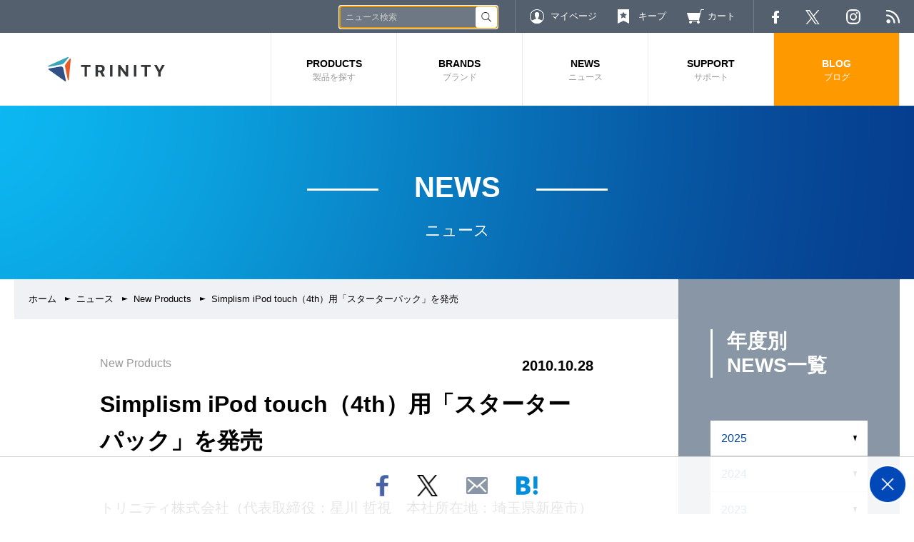

--- FILE ---
content_type: text/html; charset=UTF-8
request_url: https://trinity.jp/news/135248/
body_size: 20847
content:

<!DOCTYPE HTML>
<html lang="ja">

<head prefix="og: http://ogp.me/ns# fb: http://ogp.me/ns/fb# article: http://ogp.me/ns/article#">
	<meta charset="UTF-8">
	<meta http-equiv="Content-Script-type" content="text/javascript">
	<meta http-equiv="Content-Style-type" content="text/css">
	<meta http-equiv="X-UA-Compatible" content="IE=edge">
	<meta name="format-detection" content="telephone=no">
	<link rel="shortcut icon" type="image/x-icon" href="https://trinity.jp/wp-content/themes/trinity/img/common/favicon.ico?1" />
	<link rel="apple-touch-icon" href="" sizes="16x16">
	<link rel="apple-touch-icon" href="" sizes="32x32">
	<link rel="apple-touch-icon" href="" sizes="152x152">
	<link rel="apple-touch-icon" href="" sizes="192x192">
	<meta name="viewport" content="width=device-width,initial-scale=1">
	<meta name="facebook-domain-verification" content="6xhyhf68d3a7s0b2tmt89u62z4dwt9" />
	<title>Simplism iPod touch（4th）用「スターターパック」を発売 | トリニティ</title>
	<style>img:is([sizes="auto" i], [sizes^="auto," i]) { contain-intrinsic-size: 3000px 1500px }</style>
	
		<!-- All in One SEO 4.8.7 - aioseo.com -->
	<meta name="description" content="トリニティ株式会社（代表取締役：星川 哲視 本社所在地：埼玉県新座市）は、2010年10月28日（木）よりSi" />
	<meta name="robots" content="max-image-preview:large" />
	<link rel="canonical" href="https://trinity.jp/news/135248/" />
	<meta name="generator" content="All in One SEO (AIOSEO) 4.8.7" />
		<meta property="og:locale" content="ja_JP" />
		<meta property="og:site_name" content="トリニティ" />
		<meta property="og:type" content="article" />
		<meta property="og:title" content="Simplism iPod touch（4th）用「スターターパック」を発売 | トリニティ" />
		<meta property="og:description" content="トリニティ株式会社（代表取締役：星川 哲視 本社所在地：埼玉県新座市）は、2010年10月28日（木）よりSi" />
		<meta property="og:url" content="https://trinity.jp/news/135248/" />
		<meta property="og:image" content="https://trinity.jp/wp-content/uploads/2018/06/2010_1028_02.jpg" />
		<meta property="og:image:secure_url" content="https://trinity.jp/wp-content/uploads/2018/06/2010_1028_02.jpg" />
		<meta property="og:image:width" content="214" />
		<meta property="og:image:height" content="149" />
		<meta property="article:published_time" content="2010-10-28T12:04:33+00:00" />
		<meta property="article:modified_time" content="2018-06-27T06:32:58+00:00" />
		<meta name="twitter:card" content="summary_large_image" />
		<meta name="twitter:title" content="Simplism iPod touch（4th）用「スターターパック」を発売 | トリニティ" />
		<meta name="twitter:description" content="トリニティ株式会社（代表取締役：星川 哲視 本社所在地：埼玉県新座市）は、2010年10月28日（木）よりSi" />
		<meta name="twitter:image" content="https://trinity.jp/wp-content/uploads/2018/06/2010_1028_02.jpg" />
		<script type="application/ld+json" class="aioseo-schema">
			{"@context":"https:\/\/schema.org","@graph":[{"@type":"BreadcrumbList","@id":"https:\/\/trinity.jp\/news\/135248\/#breadcrumblist","itemListElement":[{"@type":"ListItem","@id":"https:\/\/trinity.jp#listItem","position":1,"name":"Home","item":"https:\/\/trinity.jp","nextItem":{"@type":"ListItem","@id":"https:\/\/trinity.jp\/news\/#listItem","name":"\u30cb\u30e5\u30fc\u30b9"}},{"@type":"ListItem","@id":"https:\/\/trinity.jp\/news\/#listItem","position":2,"name":"\u30cb\u30e5\u30fc\u30b9","item":"https:\/\/trinity.jp\/news\/","nextItem":{"@type":"ListItem","@id":"https:\/\/trinity.jp\/news_category\/new-products\/#listItem","name":"New Products"},"previousItem":{"@type":"ListItem","@id":"https:\/\/trinity.jp#listItem","name":"Home"}},{"@type":"ListItem","@id":"https:\/\/trinity.jp\/news_category\/new-products\/#listItem","position":3,"name":"New Products","item":"https:\/\/trinity.jp\/news_category\/new-products\/","nextItem":{"@type":"ListItem","@id":"https:\/\/trinity.jp\/news\/135248\/#listItem","name":"Simplism iPod touch\uff084th\uff09\u7528\u300c\u30b9\u30bf\u30fc\u30bf\u30fc\u30d1\u30c3\u30af\u300d\u3092\u767a\u58f2"},"previousItem":{"@type":"ListItem","@id":"https:\/\/trinity.jp\/news\/#listItem","name":"\u30cb\u30e5\u30fc\u30b9"}},{"@type":"ListItem","@id":"https:\/\/trinity.jp\/news\/135248\/#listItem","position":4,"name":"Simplism iPod touch\uff084th\uff09\u7528\u300c\u30b9\u30bf\u30fc\u30bf\u30fc\u30d1\u30c3\u30af\u300d\u3092\u767a\u58f2","previousItem":{"@type":"ListItem","@id":"https:\/\/trinity.jp\/news_category\/new-products\/#listItem","name":"New Products"}}]},{"@type":"Organization","@id":"https:\/\/trinity.jp\/#organization","name":"\u30c8\u30ea\u30cb\u30c6\u30a3\u682a\u5f0f\u4f1a\u793e","description":"\u30c8\u30ea\u30cb\u30c6\u30a3\u682a\u5f0f\u4f1a\u793e\u306f\u3001\u30b9\u30bf\u30a4\u30ea\u30c3\u30b7\u30e5\u306a\u30c7\u30b8\u30bf\u30eb\u30e9\u30a4\u30d5\u3092\u63d0\u4f9b\u3057\u307e\u3059","url":"https:\/\/trinity.jp\/","logo":{"@type":"ImageObject","url":"https:\/\/trinity.jp\/wp-content\/uploads\/2020\/10\/Trinity_logo.jpg","@id":"https:\/\/trinity.jp\/news\/135248\/#organizationLogo","width":1800,"height":1350},"image":{"@id":"https:\/\/trinity.jp\/news\/135248\/#organizationLogo"}},{"@type":"WebPage","@id":"https:\/\/trinity.jp\/news\/135248\/#webpage","url":"https:\/\/trinity.jp\/news\/135248\/","name":"Simplism iPod touch\uff084th\uff09\u7528\u300c\u30b9\u30bf\u30fc\u30bf\u30fc\u30d1\u30c3\u30af\u300d\u3092\u767a\u58f2 | \u30c8\u30ea\u30cb\u30c6\u30a3","description":"\u30c8\u30ea\u30cb\u30c6\u30a3\u682a\u5f0f\u4f1a\u793e\uff08\u4ee3\u8868\u53d6\u7de0\u5f79\uff1a\u661f\u5ddd \u54f2\u8996 \u672c\u793e\u6240\u5728\u5730\uff1a\u57fc\u7389\u770c\u65b0\u5ea7\u5e02\uff09\u306f\u30012010\u5e7410\u670828\u65e5\uff08\u6728\uff09\u3088\u308aSi","inLanguage":"ja","isPartOf":{"@id":"https:\/\/trinity.jp\/#website"},"breadcrumb":{"@id":"https:\/\/trinity.jp\/news\/135248\/#breadcrumblist"},"image":{"@type":"ImageObject","url":"https:\/\/trinity.jp\/wp-content\/uploads\/2018\/06\/2010_1028_02.jpg","@id":"https:\/\/trinity.jp\/news\/135248\/#mainImage","width":214,"height":149},"primaryImageOfPage":{"@id":"https:\/\/trinity.jp\/news\/135248\/#mainImage"},"datePublished":"2010-10-28T21:04:33+09:00","dateModified":"2018-06-27T15:32:58+09:00"},{"@type":"WebSite","@id":"https:\/\/trinity.jp\/#website","url":"https:\/\/trinity.jp\/","name":"\u30c8\u30ea\u30cb\u30c6\u30a3","description":"\u30c8\u30ea\u30cb\u30c6\u30a3\u682a\u5f0f\u4f1a\u793e\u306f\u3001\u30b9\u30bf\u30a4\u30ea\u30c3\u30b7\u30e5\u306a\u30c7\u30b8\u30bf\u30eb\u30e9\u30a4\u30d5\u3092\u63d0\u4f9b\u3057\u307e\u3059","inLanguage":"ja","publisher":{"@id":"https:\/\/trinity.jp\/#organization"}}]}
		</script>
		<!-- All in One SEO -->

		<script>
			var ajaxurl = 'https://trinity.jp/wp-admin/admin-ajax.php';
		</script>
	<link rel='dns-prefetch' href='//www.google.com' />
<link rel="alternate" type="application/rss+xml" title="トリニティ &raquo; フィード" href="https://trinity.jp/feed/" />
<link rel="alternate" type="application/rss+xml" title="トリニティ &raquo; コメントフィード" href="https://trinity.jp/comments/feed/" />
<link rel="alternate" type="application/rss+xml" title="トリニティ &raquo; Simplism iPod touch（4th）用「スターターパック」を発売 のコメントのフィード" href="https://trinity.jp/news/135248/feed/" />
<script type="text/javascript">
/* <![CDATA[ */
window._wpemojiSettings = {"baseUrl":"https:\/\/s.w.org\/images\/core\/emoji\/16.0.1\/72x72\/","ext":".png","svgUrl":"https:\/\/s.w.org\/images\/core\/emoji\/16.0.1\/svg\/","svgExt":".svg","source":{"concatemoji":"https:\/\/trinity.jp\/wp-includes\/js\/wp-emoji-release.min.js?ver=6.8.3"}};
/*! This file is auto-generated */
!function(s,n){var o,i,e;function c(e){try{var t={supportTests:e,timestamp:(new Date).valueOf()};sessionStorage.setItem(o,JSON.stringify(t))}catch(e){}}function p(e,t,n){e.clearRect(0,0,e.canvas.width,e.canvas.height),e.fillText(t,0,0);var t=new Uint32Array(e.getImageData(0,0,e.canvas.width,e.canvas.height).data),a=(e.clearRect(0,0,e.canvas.width,e.canvas.height),e.fillText(n,0,0),new Uint32Array(e.getImageData(0,0,e.canvas.width,e.canvas.height).data));return t.every(function(e,t){return e===a[t]})}function u(e,t){e.clearRect(0,0,e.canvas.width,e.canvas.height),e.fillText(t,0,0);for(var n=e.getImageData(16,16,1,1),a=0;a<n.data.length;a++)if(0!==n.data[a])return!1;return!0}function f(e,t,n,a){switch(t){case"flag":return n(e,"\ud83c\udff3\ufe0f\u200d\u26a7\ufe0f","\ud83c\udff3\ufe0f\u200b\u26a7\ufe0f")?!1:!n(e,"\ud83c\udde8\ud83c\uddf6","\ud83c\udde8\u200b\ud83c\uddf6")&&!n(e,"\ud83c\udff4\udb40\udc67\udb40\udc62\udb40\udc65\udb40\udc6e\udb40\udc67\udb40\udc7f","\ud83c\udff4\u200b\udb40\udc67\u200b\udb40\udc62\u200b\udb40\udc65\u200b\udb40\udc6e\u200b\udb40\udc67\u200b\udb40\udc7f");case"emoji":return!a(e,"\ud83e\udedf")}return!1}function g(e,t,n,a){var r="undefined"!=typeof WorkerGlobalScope&&self instanceof WorkerGlobalScope?new OffscreenCanvas(300,150):s.createElement("canvas"),o=r.getContext("2d",{willReadFrequently:!0}),i=(o.textBaseline="top",o.font="600 32px Arial",{});return e.forEach(function(e){i[e]=t(o,e,n,a)}),i}function t(e){var t=s.createElement("script");t.src=e,t.defer=!0,s.head.appendChild(t)}"undefined"!=typeof Promise&&(o="wpEmojiSettingsSupports",i=["flag","emoji"],n.supports={everything:!0,everythingExceptFlag:!0},e=new Promise(function(e){s.addEventListener("DOMContentLoaded",e,{once:!0})}),new Promise(function(t){var n=function(){try{var e=JSON.parse(sessionStorage.getItem(o));if("object"==typeof e&&"number"==typeof e.timestamp&&(new Date).valueOf()<e.timestamp+604800&&"object"==typeof e.supportTests)return e.supportTests}catch(e){}return null}();if(!n){if("undefined"!=typeof Worker&&"undefined"!=typeof OffscreenCanvas&&"undefined"!=typeof URL&&URL.createObjectURL&&"undefined"!=typeof Blob)try{var e="postMessage("+g.toString()+"("+[JSON.stringify(i),f.toString(),p.toString(),u.toString()].join(",")+"));",a=new Blob([e],{type:"text/javascript"}),r=new Worker(URL.createObjectURL(a),{name:"wpTestEmojiSupports"});return void(r.onmessage=function(e){c(n=e.data),r.terminate(),t(n)})}catch(e){}c(n=g(i,f,p,u))}t(n)}).then(function(e){for(var t in e)n.supports[t]=e[t],n.supports.everything=n.supports.everything&&n.supports[t],"flag"!==t&&(n.supports.everythingExceptFlag=n.supports.everythingExceptFlag&&n.supports[t]);n.supports.everythingExceptFlag=n.supports.everythingExceptFlag&&!n.supports.flag,n.DOMReady=!1,n.readyCallback=function(){n.DOMReady=!0}}).then(function(){return e}).then(function(){var e;n.supports.everything||(n.readyCallback(),(e=n.source||{}).concatemoji?t(e.concatemoji):e.wpemoji&&e.twemoji&&(t(e.twemoji),t(e.wpemoji)))}))}((window,document),window._wpemojiSettings);
/* ]]> */
</script>
<link rel='stylesheet' id='sbi_styles-css' href='https://trinity.jp/wp-content/plugins/instagram-feed/css/sbi-styles.min.css?ver=6.9.1' type='text/css' media='all' />
<style id='wp-emoji-styles-inline-css' type='text/css'>

	img.wp-smiley, img.emoji {
		display: inline !important;
		border: none !important;
		box-shadow: none !important;
		height: 1em !important;
		width: 1em !important;
		margin: 0 0.07em !important;
		vertical-align: -0.1em !important;
		background: none !important;
		padding: 0 !important;
	}
</style>
<style id='classic-theme-styles-inline-css' type='text/css'>
/*! This file is auto-generated */
.wp-block-button__link{color:#fff;background-color:#32373c;border-radius:9999px;box-shadow:none;text-decoration:none;padding:calc(.667em + 2px) calc(1.333em + 2px);font-size:1.125em}.wp-block-file__button{background:#32373c;color:#fff;text-decoration:none}
</style>
<style id='global-styles-inline-css' type='text/css'>
:root{--wp--preset--aspect-ratio--square: 1;--wp--preset--aspect-ratio--4-3: 4/3;--wp--preset--aspect-ratio--3-4: 3/4;--wp--preset--aspect-ratio--3-2: 3/2;--wp--preset--aspect-ratio--2-3: 2/3;--wp--preset--aspect-ratio--16-9: 16/9;--wp--preset--aspect-ratio--9-16: 9/16;--wp--preset--color--black: #000000;--wp--preset--color--cyan-bluish-gray: #abb8c3;--wp--preset--color--white: #ffffff;--wp--preset--color--pale-pink: #f78da7;--wp--preset--color--vivid-red: #cf2e2e;--wp--preset--color--luminous-vivid-orange: #ff6900;--wp--preset--color--luminous-vivid-amber: #fcb900;--wp--preset--color--light-green-cyan: #7bdcb5;--wp--preset--color--vivid-green-cyan: #00d084;--wp--preset--color--pale-cyan-blue: #8ed1fc;--wp--preset--color--vivid-cyan-blue: #0693e3;--wp--preset--color--vivid-purple: #9b51e0;--wp--preset--gradient--vivid-cyan-blue-to-vivid-purple: linear-gradient(135deg,rgba(6,147,227,1) 0%,rgb(155,81,224) 100%);--wp--preset--gradient--light-green-cyan-to-vivid-green-cyan: linear-gradient(135deg,rgb(122,220,180) 0%,rgb(0,208,130) 100%);--wp--preset--gradient--luminous-vivid-amber-to-luminous-vivid-orange: linear-gradient(135deg,rgba(252,185,0,1) 0%,rgba(255,105,0,1) 100%);--wp--preset--gradient--luminous-vivid-orange-to-vivid-red: linear-gradient(135deg,rgba(255,105,0,1) 0%,rgb(207,46,46) 100%);--wp--preset--gradient--very-light-gray-to-cyan-bluish-gray: linear-gradient(135deg,rgb(238,238,238) 0%,rgb(169,184,195) 100%);--wp--preset--gradient--cool-to-warm-spectrum: linear-gradient(135deg,rgb(74,234,220) 0%,rgb(151,120,209) 20%,rgb(207,42,186) 40%,rgb(238,44,130) 60%,rgb(251,105,98) 80%,rgb(254,248,76) 100%);--wp--preset--gradient--blush-light-purple: linear-gradient(135deg,rgb(255,206,236) 0%,rgb(152,150,240) 100%);--wp--preset--gradient--blush-bordeaux: linear-gradient(135deg,rgb(254,205,165) 0%,rgb(254,45,45) 50%,rgb(107,0,62) 100%);--wp--preset--gradient--luminous-dusk: linear-gradient(135deg,rgb(255,203,112) 0%,rgb(199,81,192) 50%,rgb(65,88,208) 100%);--wp--preset--gradient--pale-ocean: linear-gradient(135deg,rgb(255,245,203) 0%,rgb(182,227,212) 50%,rgb(51,167,181) 100%);--wp--preset--gradient--electric-grass: linear-gradient(135deg,rgb(202,248,128) 0%,rgb(113,206,126) 100%);--wp--preset--gradient--midnight: linear-gradient(135deg,rgb(2,3,129) 0%,rgb(40,116,252) 100%);--wp--preset--font-size--small: 13px;--wp--preset--font-size--medium: 20px;--wp--preset--font-size--large: 36px;--wp--preset--font-size--x-large: 42px;--wp--preset--spacing--20: 0.44rem;--wp--preset--spacing--30: 0.67rem;--wp--preset--spacing--40: 1rem;--wp--preset--spacing--50: 1.5rem;--wp--preset--spacing--60: 2.25rem;--wp--preset--spacing--70: 3.38rem;--wp--preset--spacing--80: 5.06rem;--wp--preset--shadow--natural: 6px 6px 9px rgba(0, 0, 0, 0.2);--wp--preset--shadow--deep: 12px 12px 50px rgba(0, 0, 0, 0.4);--wp--preset--shadow--sharp: 6px 6px 0px rgba(0, 0, 0, 0.2);--wp--preset--shadow--outlined: 6px 6px 0px -3px rgba(255, 255, 255, 1), 6px 6px rgba(0, 0, 0, 1);--wp--preset--shadow--crisp: 6px 6px 0px rgba(0, 0, 0, 1);}:where(.is-layout-flex){gap: 0.5em;}:where(.is-layout-grid){gap: 0.5em;}body .is-layout-flex{display: flex;}.is-layout-flex{flex-wrap: wrap;align-items: center;}.is-layout-flex > :is(*, div){margin: 0;}body .is-layout-grid{display: grid;}.is-layout-grid > :is(*, div){margin: 0;}:where(.wp-block-columns.is-layout-flex){gap: 2em;}:where(.wp-block-columns.is-layout-grid){gap: 2em;}:where(.wp-block-post-template.is-layout-flex){gap: 1.25em;}:where(.wp-block-post-template.is-layout-grid){gap: 1.25em;}.has-black-color{color: var(--wp--preset--color--black) !important;}.has-cyan-bluish-gray-color{color: var(--wp--preset--color--cyan-bluish-gray) !important;}.has-white-color{color: var(--wp--preset--color--white) !important;}.has-pale-pink-color{color: var(--wp--preset--color--pale-pink) !important;}.has-vivid-red-color{color: var(--wp--preset--color--vivid-red) !important;}.has-luminous-vivid-orange-color{color: var(--wp--preset--color--luminous-vivid-orange) !important;}.has-luminous-vivid-amber-color{color: var(--wp--preset--color--luminous-vivid-amber) !important;}.has-light-green-cyan-color{color: var(--wp--preset--color--light-green-cyan) !important;}.has-vivid-green-cyan-color{color: var(--wp--preset--color--vivid-green-cyan) !important;}.has-pale-cyan-blue-color{color: var(--wp--preset--color--pale-cyan-blue) !important;}.has-vivid-cyan-blue-color{color: var(--wp--preset--color--vivid-cyan-blue) !important;}.has-vivid-purple-color{color: var(--wp--preset--color--vivid-purple) !important;}.has-black-background-color{background-color: var(--wp--preset--color--black) !important;}.has-cyan-bluish-gray-background-color{background-color: var(--wp--preset--color--cyan-bluish-gray) !important;}.has-white-background-color{background-color: var(--wp--preset--color--white) !important;}.has-pale-pink-background-color{background-color: var(--wp--preset--color--pale-pink) !important;}.has-vivid-red-background-color{background-color: var(--wp--preset--color--vivid-red) !important;}.has-luminous-vivid-orange-background-color{background-color: var(--wp--preset--color--luminous-vivid-orange) !important;}.has-luminous-vivid-amber-background-color{background-color: var(--wp--preset--color--luminous-vivid-amber) !important;}.has-light-green-cyan-background-color{background-color: var(--wp--preset--color--light-green-cyan) !important;}.has-vivid-green-cyan-background-color{background-color: var(--wp--preset--color--vivid-green-cyan) !important;}.has-pale-cyan-blue-background-color{background-color: var(--wp--preset--color--pale-cyan-blue) !important;}.has-vivid-cyan-blue-background-color{background-color: var(--wp--preset--color--vivid-cyan-blue) !important;}.has-vivid-purple-background-color{background-color: var(--wp--preset--color--vivid-purple) !important;}.has-black-border-color{border-color: var(--wp--preset--color--black) !important;}.has-cyan-bluish-gray-border-color{border-color: var(--wp--preset--color--cyan-bluish-gray) !important;}.has-white-border-color{border-color: var(--wp--preset--color--white) !important;}.has-pale-pink-border-color{border-color: var(--wp--preset--color--pale-pink) !important;}.has-vivid-red-border-color{border-color: var(--wp--preset--color--vivid-red) !important;}.has-luminous-vivid-orange-border-color{border-color: var(--wp--preset--color--luminous-vivid-orange) !important;}.has-luminous-vivid-amber-border-color{border-color: var(--wp--preset--color--luminous-vivid-amber) !important;}.has-light-green-cyan-border-color{border-color: var(--wp--preset--color--light-green-cyan) !important;}.has-vivid-green-cyan-border-color{border-color: var(--wp--preset--color--vivid-green-cyan) !important;}.has-pale-cyan-blue-border-color{border-color: var(--wp--preset--color--pale-cyan-blue) !important;}.has-vivid-cyan-blue-border-color{border-color: var(--wp--preset--color--vivid-cyan-blue) !important;}.has-vivid-purple-border-color{border-color: var(--wp--preset--color--vivid-purple) !important;}.has-vivid-cyan-blue-to-vivid-purple-gradient-background{background: var(--wp--preset--gradient--vivid-cyan-blue-to-vivid-purple) !important;}.has-light-green-cyan-to-vivid-green-cyan-gradient-background{background: var(--wp--preset--gradient--light-green-cyan-to-vivid-green-cyan) !important;}.has-luminous-vivid-amber-to-luminous-vivid-orange-gradient-background{background: var(--wp--preset--gradient--luminous-vivid-amber-to-luminous-vivid-orange) !important;}.has-luminous-vivid-orange-to-vivid-red-gradient-background{background: var(--wp--preset--gradient--luminous-vivid-orange-to-vivid-red) !important;}.has-very-light-gray-to-cyan-bluish-gray-gradient-background{background: var(--wp--preset--gradient--very-light-gray-to-cyan-bluish-gray) !important;}.has-cool-to-warm-spectrum-gradient-background{background: var(--wp--preset--gradient--cool-to-warm-spectrum) !important;}.has-blush-light-purple-gradient-background{background: var(--wp--preset--gradient--blush-light-purple) !important;}.has-blush-bordeaux-gradient-background{background: var(--wp--preset--gradient--blush-bordeaux) !important;}.has-luminous-dusk-gradient-background{background: var(--wp--preset--gradient--luminous-dusk) !important;}.has-pale-ocean-gradient-background{background: var(--wp--preset--gradient--pale-ocean) !important;}.has-electric-grass-gradient-background{background: var(--wp--preset--gradient--electric-grass) !important;}.has-midnight-gradient-background{background: var(--wp--preset--gradient--midnight) !important;}.has-small-font-size{font-size: var(--wp--preset--font-size--small) !important;}.has-medium-font-size{font-size: var(--wp--preset--font-size--medium) !important;}.has-large-font-size{font-size: var(--wp--preset--font-size--large) !important;}.has-x-large-font-size{font-size: var(--wp--preset--font-size--x-large) !important;}
:where(.wp-block-post-template.is-layout-flex){gap: 1.25em;}:where(.wp-block-post-template.is-layout-grid){gap: 1.25em;}
:where(.wp-block-columns.is-layout-flex){gap: 2em;}:where(.wp-block-columns.is-layout-grid){gap: 2em;}
:root :where(.wp-block-pullquote){font-size: 1.5em;line-height: 1.6;}
</style>
<link rel='stylesheet' id='woocommerce-layout-css' href='https://trinity.jp/wp-content/plugins/woocommerce/assets/css/woocommerce-layout.css?ver=10.1.2' type='text/css' media='all' />
<link rel='stylesheet' id='woocommerce-smallscreen-css' href='https://trinity.jp/wp-content/plugins/woocommerce/assets/css/woocommerce-smallscreen.css?ver=10.1.2' type='text/css' media='only screen and (max-width: 768px)' />
<link rel='stylesheet' id='woocommerce-general-css' href='https://trinity.jp/wp-content/plugins/woocommerce/assets/css/woocommerce.css?ver=10.1.2' type='text/css' media='all' />
<style id='woocommerce-inline-inline-css' type='text/css'>
.woocommerce form .form-row .required { visibility: visible; }
</style>
<link rel='stylesheet' id='wpnc_styles-css' href='https://trinity.jp/wp-content/plugins/wp-notion-copy/style.css?ver=1.0.5' type='text/css' media='all' />
<link rel='stylesheet' id='wprpimg_styles-css' href='https://trinity.jp/wp-content/plugins/wp-replace-image/style.css?ver=1.0.1' type='text/css' media='all' />
<link rel='stylesheet' id='wpsbc-style-css' href='https://trinity.jp/wp-content/plugins/wp-simple-booking-calendar/assets/css/style-front-end.min.css?ver=2.0.15' type='text/css' media='all' />
<link rel='stylesheet' id='wp-ulike-css' href='https://trinity.jp/wp-content/plugins/wp-ulike/assets/css/wp-ulike.min.css?ver=4.7.11' type='text/css' media='all' />
<link rel='stylesheet' id='ap-wp-visual-e_scripts-css' href='https://trinity.jp/wp-content/plugins/wp-visual-editor-buttons/style.css?ver=1.2.8' type='text/css' media='all' />
<link rel='stylesheet' id='brands-styles-css' href='https://trinity.jp/wp-content/plugins/woocommerce/assets/css/brands.css?ver=10.1.2' type='text/css' media='all' />
<link rel='stylesheet' id='css-bxslider-css' href='https://trinity.jp/wp-content/themes/trinity/css/jquery.bxslider.min.css?ver=1.6' type='text/css' media='all' />
<link rel='stylesheet' id='css-slick-css' href='https://trinity.jp/wp-content/themes/trinity/css/slick.css?ver=1.6' type='text/css' media='all' />
<link rel='stylesheet' id='css-slick-thme-css' href='https://trinity.jp/wp-content/themes/trinity/css/slick-theme.css?ver=1.6' type='text/css' media='all' />
<link rel='stylesheet' id='css-lightbox-css' href='https://trinity.jp/wp-content/themes/trinity/css/lightbox.css?ver=1.6' type='text/css' media='all' />
<link rel='stylesheet' id='css-modal-animation-css' href='https://trinity.jp/wp-content/themes/trinity/css/animate.min.css?ver=1.0' type='text/css' media='all' />
<link rel='stylesheet' id='css-config-css' href='https://trinity.jp/wp-content/themes/trinity/css/config.css?ver=5.9.4' type='text/css' media='all' />
<link rel='stylesheet' id='css-layout-css' href='https://trinity.jp/wp-content/themes/trinity/css/layout.css?ver=6.3.4' type='text/css' media='all' />
<link rel='stylesheet' id='css-add-css' href='https://trinity.jp/wp-content/themes/trinity/css/add.css?ver=6.2.9' type='text/css' media='all' />
<link rel='stylesheet' id='css-fontawsome-css' href='https://trinity.jp/wp-content/themes/trinity/css/font-awesome.min.css?ver=5.1' type='text/css' media='all' />
<script type="text/javascript" src="https://trinity.jp/wp-includes/js/jquery/jquery.min.js?ver=3.7.1" id="jquery-core-js"></script>
<script type="text/javascript" src="https://trinity.jp/wp-includes/js/jquery/jquery-migrate.min.js?ver=3.4.1" id="jquery-migrate-js"></script>
<script type="text/javascript" src="https://trinity.jp/wp-content/plugins/woocommerce/assets/js/jquery-blockui/jquery.blockUI.min.js?ver=2.7.0-wc.10.1.2" id="jquery-blockui-js" defer="defer" data-wp-strategy="defer"></script>
<script type="text/javascript" id="wc-add-to-cart-js-extra">
/* <![CDATA[ */
var wc_add_to_cart_params = {"ajax_url":"\/wp-admin\/admin-ajax.php","wc_ajax_url":"\/?wc-ajax=%%endpoint%%","i18n_view_cart":"\u304a\u8cb7\u3044\u7269\u30ab\u30b4\u3092\u8868\u793a","cart_url":"https:\/\/trinity.jp\/cart\/","is_cart":"","cart_redirect_after_add":"no"};
/* ]]> */
</script>
<script type="text/javascript" src="https://trinity.jp/wp-content/plugins/woocommerce/assets/js/frontend/add-to-cart.min.js?ver=10.1.2" id="wc-add-to-cart-js" defer="defer" data-wp-strategy="defer"></script>
<script type="text/javascript" src="https://trinity.jp/wp-content/plugins/woocommerce/assets/js/js-cookie/js.cookie.min.js?ver=2.1.4-wc.10.1.2" id="js-cookie-js" defer="defer" data-wp-strategy="defer"></script>
<script type="text/javascript" id="woocommerce-js-extra">
/* <![CDATA[ */
var woocommerce_params = {"ajax_url":"\/wp-admin\/admin-ajax.php","wc_ajax_url":"\/?wc-ajax=%%endpoint%%","i18n_password_show":"\u30d1\u30b9\u30ef\u30fc\u30c9\u3092\u8868\u793a","i18n_password_hide":"\u30d1\u30b9\u30ef\u30fc\u30c9\u3092\u96a0\u3059"};
/* ]]> */
</script>
<script type="text/javascript" src="https://trinity.jp/wp-content/plugins/woocommerce/assets/js/frontend/woocommerce.min.js?ver=10.1.2" id="woocommerce-js" defer="defer" data-wp-strategy="defer"></script>
<script type="text/javascript" src="https://trinity.jp/wp-content/themes/trinity/js/jquery.matchHeight-min.js?ver=1.2" id="jquery-matchHeight-js"></script>
<script type="text/javascript" src="https://trinity.jp/wp-content/themes/trinity/js/jquery.bxslider.min.js?ver=1.2" id="jquery-bxslider-js"></script>
<script type="text/javascript" src="https://trinity.jp/wp-content/themes/trinity/js/slick.min.js?ver=1.2" id="jquery-slick-js"></script>
<script type="text/javascript" src="https://trinity.jp/wp-content/themes/trinity/js/lightbox.js?ver=1.2" id="jquery-lightbox-js"></script>
<script type="text/javascript" src="https://trinity.jp/wp-content/themes/trinity/js/animatedModal.min.js?ver=1.0" id="modal-animation-js"></script>
<script type="text/javascript" src="https://trinity.jp/wp-content/themes/trinity/js/script.js?ver=3.3.4" id="script-js"></script>
<script type="text/javascript" src="https://trinity.jp/wp-content/themes/trinity/js/add.js?ver=6.0.6" id="add-script-js"></script>
<script type="text/javascript" src="https://www.google.com/recaptcha/api.js?render=6LeJN5oUAAAAAIVjUdrcaMbuMe_-d1LDEh4MhFm5&amp;ver=1.2" id="google-recapture-js"></script>
<script type="text/javascript" src="https://trinity.jp/wp-content/plugins/woocommerce_like_for_JP_EC/js/like_script_front.js?ver=6.8.3" id="wc-like-jp-ec-js"></script>
<link rel="https://api.w.org/" href="https://trinity.jp/wp-json/" /><link rel="alternate" title="JSON" type="application/json" href="https://trinity.jp/wp-json/wp/v2/news/135248" /><link rel="EditURI" type="application/rsd+xml" title="RSD" href="https://trinity.jp/xmlrpc.php?rsd" />
<meta name="generator" content="WordPress 6.8.3" />
<meta name="generator" content="WooCommerce 10.1.2" />
<link rel='shortlink' href='https://trinity.jp/?p=135248' />
<link rel="alternate" title="oEmbed (JSON)" type="application/json+oembed" href="https://trinity.jp/wp-json/oembed/1.0/embed?url=https%3A%2F%2Ftrinity.jp%2Fnews%2F135248%2F" />
<link rel="alternate" title="oEmbed (XML)" type="text/xml+oembed" href="https://trinity.jp/wp-json/oembed/1.0/embed?url=https%3A%2F%2Ftrinity.jp%2Fnews%2F135248%2F&#038;format=xml" />
<link rel="pingback" href="https://trinity.jp/xmlrpc.php">	<noscript><style>.woocommerce-product-gallery{ opacity: 1 !important; }</style></noscript>
	<link rel="icon" href="https://trinity.jp/wp-content/uploads/2025/05/cropped-logo-32x32.png" sizes="32x32" />
<link rel="icon" href="https://trinity.jp/wp-content/uploads/2025/05/cropped-logo-192x192.png" sizes="192x192" />
<link rel="apple-touch-icon" href="https://trinity.jp/wp-content/uploads/2025/05/cropped-logo-180x180.png" />
<meta name="msapplication-TileImage" content="https://trinity.jp/wp-content/uploads/2025/05/cropped-logo-270x270.png" />
    <script>
    var ajaxurl = 'https://trinity.jp/wp-admin/admin-ajax.php';

    var data = {
        action: 'is_user_logged_in',
        url: 'https://trinity.jp/wp-admin/post.php?post=135248&action=edit'
    };
    jQuery.post(ajaxurl, data, function(response) {
        if(response == 'yes') {
            jQuery('body').prepend('<div id="ap-cf-adminbar" style="font-size:13px;position:fixed;bottom:0;background:gray;width:100%;z-index:3100;"><a href="https://trinity.jp/wp-admin/">管理画面TOP</a>　　　<a href="https://trinity.jp/wp-admin/post.php?post=135248&action=edit">記事編集</a></div>');
        }
    });
    </script>

	<script>
		var menus = {"iPhone":{"class":"ip","category":["\u30b1\u30fc\u30b9","\u30d5\u30a3\u30eb\u30e0\u30fb\u30ac\u30e9\u30b9"],"iPhone 17":["iPhone 17","iPhone Air","iPhone 17 Pro","iPhone 17 Pro Max"],"iPhone 16":["iPhone 16e","iPhone 16","iPhone 16 Plus","iPhone 16 Pro","iPhone 16 Pro Max"],"iPhone 15":["iPhone 15","iPhone 15 Plus","iPhone 15 Pro","iPhone 15 Pro Max"],"iPhone 14":["iPhone 14","iPhone 14 Plus","iPhone 14 Pro","iPhone 14 Pro Max"],"iPhone SE":["iPhone SE\uff08\u7b2c3\u4e16\u4ee3\uff09","iPhone SE\uff08\u7b2c2\u4e16\u4ee3\uff09","iPhone SE"],"iPhone 13":["iPhone 13 mini","iPhone 13","iPhone 13 Pro","iPhone 13 Pro Max"],"iPhone 12":["iPhone 12 mini","iPhone 12","iPhone 12 Pro","iPhone 12 Pro Max"],"iPhone 11":["iPhone 11 Pro","iPhone 11","iPhone 11 Pro Max"],"iPhone X":["iPhone XS","iPhone XR","iPhone XS Max","iPhone X"],"iPhone 8":["iPhone 8","iPhone 8 Plus"],"iPhone 7":["iPhone 7","iPhone 7 Plus"],"iPhone 6":["iPhone 6s","iPhone 6s Plus","iPhone 6","iPhone 6 Plus"],"iPhone 5":["iPhone 5s","iPhone 5c","iPhone 5"]},"iPad":{"class":"ipad","category":["\u30b1\u30fc\u30b9","\u30d5\u30a3\u30eb\u30e0\u30fb\u30ac\u30e9\u30b9"],"iPad":["iPad\uff08A16\uff09","iPad\uff08\u7b2c10\u4e16\u4ee3\uff09","iPad\uff08\u7b2c9\u4e16\u4ee3\uff09","iPad\uff08\u7b2c8\u4e16\u4ee3\uff09","iPad\uff08\u7b2c7\u4e16\u4ee3\uff09","iPad\uff08\u7b2c6\u4e16\u4ee3\uff09","iPad\uff08\u7b2c5\u4e16\u4ee3\uff09","iPad\uff08\u7b2c4\u4e16\u4ee3\uff09","iPad\uff08\u7b2c3\u4e16\u4ee3\uff09","iPad\uff08\u7b2c2\u4e16\u4ee3\uff09","iPad\uff08\u7b2c1\u4e16\u4ee3\uff09"],"iPad Pro\uff0813\u30a4\u30f3\u30c1\uff09":["iPad Pro\uff0813\u30a4\u30f3\u30c1\uff09\uff08M4\uff09"],"iPad Pro\uff0812.9\u30a4\u30f3\u30c1\uff09":["iPad Pro\uff0812.9\u30a4\u30f3\u30c1\uff09\uff08\u7b2c6\u4e16\u4ee3\uff09","iPad Pro\uff0812.9\u30a4\u30f3\u30c1\uff09\uff08\u7b2c5\u4e16\u4ee3\uff09","iPad Pro\uff0812.9\u30a4\u30f3\u30c1\uff09\uff08\u7b2c4\u4e16\u4ee3\uff09","iPad Pro\uff0812.9\u30a4\u30f3\u30c1\uff09\uff08\u7b2c3\u4e16\u4ee3\uff09","iPad Pro\uff0812.9\u30a4\u30f3\u30c1\uff09\uff08\u7b2c2\u4e16\u4ee3\uff09","iPad Pro\uff0812.9\u30a4\u30f3\u30c1\uff09\uff08\u7b2c1\u4e16\u4ee3\uff09"],"iPad Pro\uff0811\u30a4\u30f3\u30c1\uff09":["iPad Pro\uff0811\u30a4\u30f3\u30c1\uff09\uff08M4\uff09","iPad Pro\uff0811\u30a4\u30f3\u30c1\uff09\uff08\u7b2c4\u4e16\u4ee3\uff09","iPad Pro\uff0811\u30a4\u30f3\u30c1\uff09\uff08\u7b2c3\u4e16\u4ee3\uff09","iPad Pro\uff0811\u30a4\u30f3\u30c1\uff09\uff08\u7b2c2\u4e16\u4ee3\uff09","iPad Pro\uff0811\u30a4\u30f3\u30c1\uff09\uff08\u7b2c1\u4e16\u4ee3\uff09"],"iPad Pro\uff0810.5\u30a4\u30f3\u30c1\uff09":["iPad Pro\uff0810.5\u30a4\u30f3\u30c1\uff09\uff08\u7b2c1\u4e16\u4ee3\uff09"],"iPad Pro\uff089.7\u30a4\u30f3\u30c1\uff09":["iPad Pro\uff089.7\u30a4\u30f3\u30c1\uff09\uff08\u7b2c1\u4e16\u4ee3\uff09"],"iPad Air\uff0813\u30a4\u30f3\u30c1\uff09":["iPad Air\uff0813\u30a4\u30f3\u30c1\uff09\uff08M3\uff09","iPad Air\uff0813\u30a4\u30f3\u30c1\uff09\uff08M2\uff09"],"iPad Air\uff0811\u30a4\u30f3\u30c1\uff09":["iPad Air\uff0811\u30a4\u30f3\u30c1\uff09\uff08M3\uff09","iPad Air\uff0811\u30a4\u30f3\u30c1\uff09\uff08M2\uff09","iPad Air\uff08\u7b2c5\u4e16\u4ee3\uff09","iPad Air\uff08\u7b2c4\u4e16\u4ee3\uff09","iPad Air\uff08\u7b2c3\u4e16\u4ee3\uff09","iPad Air\uff08\u7b2c2\u4e16\u4ee3\uff09","iPad Air\uff08\u7b2c1\u4e16\u4ee3\uff09"],"iPad mini":["iPad mini\uff08A17 Pro\uff09","iPad mini\uff08\u7b2c6\u4e16\u4ee3\uff09","iPad mini\uff08\u7b2c5\u4e16\u4ee3\uff09","iPad mini\uff08\u7b2c4\u4e16\u4ee3\uff09","iPad mini\uff08\u7b2c3\u4e16\u4ee3\uff09","iPad mini\uff08\u7b2c2\u4e16\u4ee3\uff09","iPad mini\uff08\u7b2c1\u4e16\u4ee3\uff09"]},"Apple Watch":{"class":"aw","category":["\u30b1\u30fc\u30b9","\u30d5\u30a3\u30eb\u30e0\u30fb\u30ac\u30e9\u30b9"],"Apple Watch Ultra":["Apple Watch Ultra\uff0849mm\uff09","Apple Watch Ultra 2\uff0849mm\uff09"],"Apple Watch SE":["Apple Watch SE\uff08\u7b2c2\u4e16\u4ee3\uff09\uff0844mm\uff09","Apple Watch SE\uff08\u7b2c2\u4e16\u4ee3\uff09\uff0840mm\uff09","Apple Watch SE\uff08\u7b2c1\u4e16\u4ee3\uff09\uff0844mm\uff09","Apple Watch SE\uff08\u7b2c1\u4e16\u4ee3\uff09\uff0840mm\uff09"],"Apple Watch Series 11":["Apple Watch Series 11\uff0846mm\uff09","Apple Watch Series 11\uff0842mm\uff09"],"Apple Watch Series 10":["Apple Watch Series 10\uff0846mm\uff09","Apple Watch Series 10\uff0842mm\uff09"],"Apple Watch Series 9":["Apple Watch Series 9\uff0845mm\uff09","Apple Watch Series 9\uff0841mm\uff09"],"Apple Watch Series 8":["Apple Watch Series 8\uff0845mm\uff09","Apple Watch Series 8\uff0841mm\uff09"],"Apple Watch Series 7":["Apple Watch Series 7\uff0845mm\uff09","Apple Watch Series 7\uff0841mm\uff09"],"Apple Watch Series 6":["Apple Watch Series 6\uff0844mm\uff09","Apple Watch Series 6\uff0840mm\uff09"],"Apple Watch Series 5":["Apple Watch Series 5\uff0844mm\uff09","Apple Watch Series 5\uff0840mm\uff09"],"Apple Watch Series 4":["Apple Watch Series 4\uff0844mm\uff09","Apple Watch Series 4\uff0840mm\uff09"],"Apple Watch Series 3":["Apple Watch Series 3\uff0842mm\uff09","Apple Watch Series 3\uff0838mm\uff09"],"Apple Watch Series 2":["Apple Watch Series 2\uff0842mm\uff09","Apple Watch Series 2\uff0838mm\uff09"],"Apple Watch Series 1":["Apple Watch Series 1\uff0842mm\uff09","Apple Watch Series 1\uff0838mm\uff09"]},"Laptop":{"class":"lt","category":["\u30b1\u30fc\u30b9","\u30d5\u30a3\u30eb\u30e0\u30fb\u30ac\u30e9\u30b9"],"MacBook Pro 16\u30a4\u30f3\u30c1":["16\u30a4\u30f3\u30c1 MacBook Pro\uff08M2,2023\uff09","16\u30a4\u30f3\u30c1 MacBook Pro\uff082021\uff09","16\u30a4\u30f3\u30c1 MacBook Pro\uff082019\uff09"],"MacBook Pro 15\u30a4\u30f3\u30c1":["15\u30a4\u30f3\u30c1 MacBook Pro\uff082016\uff09","15\u30a4\u30f3\u30c1 MacBook Pro\uff08Retina Mid 2012-2015\uff09"],"MacBook Pro 14\u30a4\u30f3\u30c1":["14\u30a4\u30f3\u30c1 MacBook Pro\uff08M3,2023\uff09","14\u30a4\u30f3\u30c1 MacBook Pro\uff08M2,2023\uff09","14\u30a4\u30f3\u30c1 MacBook Pro\uff082021\uff09"],"MacBook Pro 13\u30a4\u30f3\u30c1":["13\u30a4\u30f3\u30c1 MacBook Pro\uff08M2,2022\uff09","13\u30a4\u30f3\u30c1 MacBook Pro\uff082020\uff09","13\u30a4\u30f3\u30c1 MacBook Pro\uff082016\uff09","13\u30a4\u30f3\u30c1 MacBook Pro\uff082016 Touch Bar\uff09"],"MacBook Air 15\u30a4\u30f3\u30c1":["15\u30a4\u30f3\u30c1 MacBook Air\uff08M4 2025\uff09","15\u30a4\u30f3\u30c1 MacBook Air\uff082023\uff09"],"MacBook Air 13\u30a4\u30f3\u30c1":["13\u30a4\u30f3\u30c1 MacBook Air\uff08M4 2025\uff09","13\u30a4\u30f3\u30c1 MacBook Air\uff08M2 2022\uff09","13\u30a4\u30f3\u30c1 MacBook Air\uff08M1 2020\uff09","13\u30a4\u30f3\u30c1 MacBook Air\uff08Retina\uff09","13\u30a4\u30f3\u30c1 MacBook Air\uff08Late2020\uff09"],"MacBook Air 11\u30a4\u30f3\u30c1":["11\u30a4\u30f3\u30c1 MacBook Air"]},"AirPods":{"class":"ap","category":["\u30b1\u30fc\u30b9"],"AirPods":["AirPods\uff08\u7b2c3\u4e16\u4ee3\uff09","AirPods\uff08\u7b2c2\u4e16\u4ee3\uff09","AirPods\uff08\u7b2c1\u4e16\u4ee3\uff09"],"AirPods Pro":["AirPods Pro\uff08\u7b2c2\u4e16\u4ee3\uff09","AirPods Pro"]},"Android":{"class":"sp","category":["\u30b1\u30fc\u30b9","\u30d5\u30a3\u30eb\u30e0\u30fb\u30ac\u30e9\u30b9"],"Google Pixel":["Google Pixel 10","Google Pixel 10 Pro","Google Pixel 10 Pro XL","Google Pixel 9a","Google Pixel 9","Google Pixel 9 Pro","Google Pixel 9 Pro XL","Google Pixel 8a","Google Pixel 8","Google Pixel 8 Pro","Google Pixel 7a"],"AQUOS":["AQUOS R8 pro","AQUOS R7","AQUOS wish","AQUOS wish2","AQUOS wish3","AQUOS wish4","AQUOS wish5","AQUOS sense9","AQUOS sense8","AQUOS sense7","AQUOS sense6s","AQUOS sense6","AQUOS sense5G","AQUOS sense4","AQUOS sense4 lite","AQUOS sense4 basic","AQUOS sense3","AQUOS sense3 lite","AQUOS R3","AQUOS R2 compact","AQUOS zero","AQUOS sense2"],"Xperia":["Xperia 10 \u2166","Xperia 1 \u2166","Xperia 1 \u2165","Xperia 10 \u2165","Xperia 5 V","Xperia 1 V","Xperia 10 V","Xperia 5 \u2163","Xperia 1 \u2163","Xperia 10 \u2163","Xperia Ace III","Xperia 5 \u2162","Xperia 1 \u2162","Xperia 10 \u2162","Xperia 5 \u2161","Xperia 1 \u2161","Xperia 10 \u2161","Xperia 1","Xperia 5","Xperia 8","Xperia Ace \u2161","Xperia Ace","Xperia XZ3","Xperia XZ2 Premium","Xperia XZ2"],"Galaxy":["Galaxy A41"]},"Tablet":{"class":"tb","category":["\u30b1\u30fc\u30b9","\u30d5\u30a3\u30eb\u30e0\u30fb\u30ac\u30e9\u30b9"],"Xiaomi":["Xiaomi Redmi Pad 2","Xiaomi Redmi Pad 2 4G","Xiaomi Redmi Pad SE"],"Xperia":["Xperia Z3 Tablet Compact","Xperia Z2 Tablet","Xperia Tablet Z"],"Nexus":["Nexus 7"]}};
		var menu_args = {"\u30b1\u30fc\u30b9":{"class":"c-case","parameter":"category%5B%5D=\u30b1\u30fc\u30b9"},"\u30d5\u30a3\u30eb\u30e0\u30fb\u30ac\u30e9\u30b9":{"class":"c-film","parameter":"category%5B%5D=\u4fdd\u8b77\u30ac\u30e9\u30b9&category%5B%5D=\u4fdd\u8b77\u30d5\u30a3\u30eb\u30e0"}};
	</script>

<!-- Global site tag (gtag.js) - Google Analytics -->
<script async src="https://www.googletagmanager.com/gtag/js?id=G-VWM4207TL9"></script>
<script>
  window.dataLayer = window.dataLayer || [];
  function gtag(){dataLayer.push(arguments);}
  gtag('js', new Date());

  gtag('config', 'G-VWM4207TL9');
  gtag('config', 'UA-588444-1');
</script>

<script type="application/ld+json">
    {
        "@context":"https://schema.org",
        "@type":"WebSite",
        "url":"https://trinity.jp/",
        "potentialAction":{"@type":"SearchAction",
            "target":"https://trinity.jp/tri_search/?k={search_term_string}",
            "query-input":"required name=search_term_string"
        }
    }
</script>
<!-- Begin Mieruca Embed Code -->
<script type="text/javascript" id="mierucajs">
window.__fid = window.__fid || [];__fid.push([744775058]);
(function() {
function mieruca(){if(typeof window.__fjsld != "undefined") return; window.__fjsld = 1; var fjs = document.createElement('script'); fjs.type = 'text/javascript'; fjs.async = true; fjs.id = "fjssync"; var timestamp = new Date;fjs.src = ('https:' == document.location.protocol ? 'https' : 'http') + '://hm.mieru-ca.com/service/js/mieruca-hm.js?v='+ timestamp.getTime(); var x = document.getElementsByTagName('script')[0]; x.parentNode.insertBefore(fjs, x); };
setTimeout(mieruca, 500); document.readyState != "complete" ? (window.attachEvent ? window.attachEvent("onload", mieruca) : window.addEventListener("load", mieruca, false)) : mieruca();
})();
</script>
<!-- End Mieruca Embed Code -->

<script type="text/javascript">
    (function(c,l,a,r,i,t,y){
        c[a]=c[a]||function(){(c[a].q=c[a].q||[]).push(arguments)};
        t=l.createElement(r);t.async=1;t.src="https://www.clarity.ms/tag/"+i;
        y=l.getElementsByTagName(r)[0];y.parentNode.insertBefore(t,y);
    })(window, document, "clarity", "script", "oc9f84vm5c");
</script>

</head>

<body class="home">

<header id="header">
<div class="utility">
  						<form method="GET" action="https://trinity.jp/tri_search" aria-label="Search">
				<input type="text" name="k" class="text" placeholder="ニュース検索" value="">
				<input type="hidden" name="scope" value="news">
				<input type="submit" value="検索する" class="submit">
			</form>
			<ul class="nav-ec">
				<li class="mypage"><a href="https://trinitystore.jp/account/">マイページ</a></li>
				<li class="keep">
					<a href="https://trinity.jp/keep/">キープ</a>
					<div class="keep-more">
						<p>「お気に入り」機能です。<br>
							製品ページで「キープ」を押した<br>アイテム一覧がここから確認できます。</p>
						<p>キープしたアイテムは<br>後で簡単に購入できます。</p>
					</div>
				</li>
				<li class="cart"><a href="https://trinitystore.jp/">カート</a></li>
			</ul>
			<ul class="social">
				<li class="fb"><a href="https://www.facebook.com/www.trinity.jp/" target="_blank">Facebook</a></li>
				<li class="tw"><a href="https://twitter.com/trinityinc" target="_blank">Twitter</a></li>
				<li class="ig"><a href="https://www.instagram.com/nuans_jp/" target="_blank">Instagram</a></li>
				<li class="feed"><a href="https://trinity.jp/feed/" target="_blank">RSS</a></li>
			</ul>
		</div>
		<div class="glnv">
			<div class="glnvinner">
				<p class="ci"><a href="https://trinity.jp"><source srcset="https://trinity.jp/wp-content/themes/trinity/img/common/logo.webp" type="image/webp"><img src="https://trinity.jp/wp-content/themes/trinity/img/common/logo.svg?1" alt="Trinity" width="159" height="55"></a></p>
				<nav role="navigation">
					<ul class="layer00">
						<li class="product"><a href="https://trinity.jp/shop/">PRODUCTS<span>製品を探す</span></a>
							<div class="panel is-hidden">
								<div class="close">パネルを閉じる</div>
								<div class="inner adjust-bigmenu" style="min-height:480px;">
									<ul class="select-next layer01">
										<li class="from-keyword"><span>キーワードから探す</span>
											<form method="GET" action="https://trinity.jp/tri_search/" aria-label="Search">
												<input type="search" name="k" value="" class="text" placeholder="キーワード">
												<input type="hidden" name="scope" value="products">
												<input type="submit" value="検索する" class="submit">
											</form>
										</li>
										<li class="from-brand"><span>ブランドから探す</span>
											<ul class="layer02 adjust-bigmenu">
												<li><a href="https://trinity.jp/product_search/?brand%5B%5D=simplism&model_select=&category_select=&price_low=&price_high=&keyword=&search=1&no_form=1"><source srcset="https://trinity.jp/wp-content/themes/trinity/img/brand/thumb-bigmenu01-p.webp" type="image/webp"><img class="lazyload" src="https://trinity.jp/wp-content/themes/trinity/img/brand/thumb-bigmenu01-p.jpg" alt=""></a></li>
												<li><a href="https://trinity.jp/product_search/?brand%5B%5D=amulet&model_select=&category_select=&price_low=&price_high=&keyword=&search=1&no_form=1"><source srcset="https://trinity.jp/wp-content/themes/trinity/img/brand/thumb-bigmenu_amulet.webp" type="image/webp"><img class="lazyload" src="https://trinity.jp/wp-content/themes/trinity/img/brand/thumb-bigmenu_amulet.png" alt=""></a></li>
												<li><a href="https://trinity.jp/product_search/?brand%5B%5D=nuans&model_select=&category_select=&price_low=&price_high=&keyword=&search=1&no_form=1"><source srcset="https://trinity.jp/wp-content/themes/trinity/img/brand/thumb-bigmenu02-p.webp" type="image/webp"><img class="lazyload" src="https://trinity.jp/wp-content/themes/trinity/img/brand/thumb-bigmenu02-p.jpg" alt=""></a></li>
												<li><a href="https://besper.jp/"><source srcset="https://trinity.jp/wp-content/themes/trinity/img/brand/TOS_BESPER_banner_pc.webp" type="image/webp"><img class="lazyload" src="https://trinity.jp/wp-content/themes/trinity/img/brand/TOS_BESPER_banner_pc.jpg" alt=""></a></li>
												<li><a href="https://ajouter.jp/"><source srcset="https://trinity.jp/wp-content/themes/trinity/img/brand/AJ_tos_pc_01.webp" type="image/webp"><img class="lazyload" src="https://trinity.jp/wp-content/themes/trinity/img/brand/AJ_tos_pc_01.jpg" alt=""></a></li>
												<li><a href="https://weara.jp"><source srcset="https://trinity.jp/wp-content/themes/trinity/img/brand/thumb-bigmenu05-p.webp" type="image/webp"><img class="lazyload" src="https://trinity.jp/wp-content/themes/trinity/img/brand/thumb-bigmenu05-p.jpg" alt=""></a></li>
											</ul>
										</li>
										<li class="from-type"><span>機種から探す</span>
										</li>
										<li class="from-category open"><span>カテゴリーから探す</span>

											<!-- HTML -->
											<ul class="layer02 adjust-bigmenu">
												<li class="layer-ttl">カテゴリーを選ぶ</li>
												<li class="c-case has-child" data-category="ケース"><span>ケース</span></li>
												<li class="c-film has-child" data-category="フィルム・ガラス"><span>フィルム・ガラス</span></li>
												<li class="c-battery"><a href="https://trinity.jp/product_search/?search=1&no_form=1&category%5B%5D=バッテリー">バッテリー</a></li>
												<li class="c-charge"><a href="https://trinity.jp/product-tag/charging/">充電</a></li>
												<li class="c-interior"><a href="https://trinity.jp/product-tag/interior/">インテリア</a></li>
												<li class="c-lgoods"><a href="https://trinity.jp/product_search/?search=1&no_form=1&category%5B%5D=生活雑貨">生活雑貨</a></li>
												<li class="c-dgoods"><a href="https://trinity.jp/product_search/?search=1&no_form=1&category%5B%5D=Gadgets">デジタル雑貨</a></li>
											</ul>
											<!-- /HTML -->

										</li>
										<li class="from-condition"><span><a href="https://trinity.jp/product_search">条件で絞り込む</a></span></li>
									</ul>
								</div>
							</div>
						</li>
						<li><a href="https://trinity.jp/shop/">BRANDS<span>ブランド</span></a></li>
						<li><a href="https://trinity.jp/news/">NEWS<span>ニュース</span></a></li>
						<li><a href="https://trinity.jp/contact">SUPPORT<span>サポート</span></a></li>
						<li class="blog"><a href="https://trinity.jp/blog/">BLOG<span>ブログ</span></a></li>
					</ul>

					<ul class="layer02 adjust-bigmenu menu"></ul>
					<ul class="layer03 adjust-bigmenu menu"></ul>
					<ul class="layer04 adjust-bigmenu menu"></ul>
					<ul class="layer05 adjust-bigmenu menu"></ul>

				</nav>
				<ul class="nav-ec">
					<li class="search">			
						<form method="GET" action="https://trinity.jp/tri_search" aria-label="Search">
							<!--<input type="text" name="keyword" value="" class="text" placeholder="キーワード">
							<input type="hidden" value="1" name="search">-->
							<input type="text" name="k" class="text" placeholder="ニュース検索" value="">
							<input type="hidden" name="scope" value="news">
							<input type="submit" value="検索する" class="submit">
						</form>
					</li>
					<li class="mypage"><a href="https://trinitystore.jp/account/">マイページ</a></li>
					<li class="keep"><a href="https://trinity.jp/keep/">キープ</a></li>
					<li class="cart"><a href="https://trinitystore.jp/">カート</a></li>
				</ul>
			</div>
		</div>
	</header>
<main class="news-detail">

	<div class="pagetitle dflt">
		<h1 class="hl02"><span>NEWS</span><small>ニュース</small></h1>
	</div>



<div class="cols-archive-aside has-width">

    <div class="archive">

		
<div class="topicpath topicpath-entry">
			<ul>
        <!-- Breadcrumb NavXT 7.4.1 -->
<li><a href="https://trinity.jp" class="home">ホーム</a></li><li><a href="https://trinity.jp/news/" class="">ニュース</a></li><li><a href="https://trinity.jp/news_category/new-products/" class="taxonomy news_category">New Products</a></li><span property="itemListElement" typeof="ListItem"><span property="name">Simplism iPod touch（4th）用「スターターパック」を発売</span><meta property="position" content="4"></span>		</ul>
	</div>

        <div class="retrieve">

			<div class="inner">

								<div class="title">
					<p class="title-header">
						<span class="category"><span class="label">New Products</span></span>
						<span class="date">2010.10.28</span>
					</p>
					<h1>Simplism iPod touch（4th）用「スターターパック」を発売</h1>
				</div>
				<div class="entry-body wysiwyg">
					<p class="news_underline">トリニティ株式会社（代表取締役：星川 哲視　本社所在地：埼玉県新座市）は、2010年10月28日（木）よりSimplismの新製品である「iPod touch（4th）用スターターパック」をコンピューター周辺機器取扱店および全国の家電量販店を通じて販売いたします。</p>
<p>なお、上記製品は <a href="https://trinitystore.jp/" target="_blank">Trinity Online Store</a>でも取り扱いいたします。</p>
<h3><a href="https://www.trinity.jp/products/simplism/starterpacktouch4/index.html">iPod touch（4th）用スターターパック<br />[Starter Pack for iPod touch (4th) ]</a></h3>
<p></p>
<dl class="news_underline"></p>
<dt>「必要なアイテム全部入り、iPod touch（4th）はじめてパック」</dt>
<p></p>
<dd>Simplism Starter Pack for iPod touch (4th)（スターターパック・アイポッド・タッチ）は、iPod touchを使用する際に必要なアイテムが11点揃った「全部入り」パックです。</dd>
<dd>iPod touchを保護しつつ、使い勝手を向上させることができるため、はじめてiPod touchを購入する方や長く大切に使い続けたい方にお薦めです。</dd>
<dd>1）シリコンケース</p>
<p>アンチダストコーティングが施された高級感のある手触り、iPod touchをしっかりと守るシリコンケース。</p>
<p>2）シリコンネックストラップ</p>
<p>iPod touchを必要なときにすぐ操作できるように首から提げられるネックストラップ（45cm）。</p>
<p>3）USB充電器</p>
<p>コンピューターがなくてもコンセントから充電ができるコンパクトなUSB充電器（100V〜240V対応）。</p>
<p>4）イヤーパッド</p>
<p>長時間音楽を楽しむ際にイヤフォン装着の痛みから耳を守る、ソフトでカラーコーディネートされたイヤフォンパッド。</p>
<p>5）ディスプレイ保護フィルム</p>
<p>いちばん大事なディスプレイを傷や衝撃から守る、亀の子たわしで擦っても傷つかない液晶保護フィルム。</p>
<p>6）マイクロファイバークリーニングクロス</p>
<p>指紋や汚れが付いてしまったときに、キレイに拭き取れるマイクロファイバークリーニングクロス。</p>
<p>7）フィルム貼付補助カード</p>
<p>ディスプレイ保護フィルムを貼り付ける際、気泡を押し出し簡単に貼り付けをサポートするフィルム貼付補助カード。</p>
<p>8）埃取りテープ</p>
<p>ディスプレイ保護フィルムを貼り付ける際、マイクロファイバークリーニングクロスで拭き取りきれなかったディスプレイ上の埃を取り除く。</p>
<p>9）Dockコネクターカバー</p>
<p>Dockコネクターに挿すことにより埃やゴミの侵入を防ぎ、Dockコネクターを接続不良から保護。紛失防止用ストラップが付属。</p>
<p>10）ユニバーサルDockアダプター</p>
<p>付属のシリコンケースを装着したままでも、Apple Universal Dock対応製品のスピーカーなどにそのまま接続可能。</p>
<p>11）ケーブルクリップ</p>
<p>余分なイヤフォンケーブルをスッキリまとめ、絡まりを防止するユニークな波状ケーブルクリップ。</dd>
<p></dl>
<dl class="news_underline"></p>
<dt>＜Simplismについて＞</dt>
<p></p>
<dd>トリニティのオリジナルブランドSimplism（シンプリズム）は「シンプルの中にもプラスがある」をコンセプトにし、製品本体はもちろん、パッケージデザインにもこだわりを持って取り組み、かつ手軽に購入いただける価格帯の製品作りをしています。</p>
<dd></dl>
<hr />
<p></p>
<div></p>
<h5>＜トリニティ株式会社＞</h5>
<p></p>
<p>トリニティは、ありふれた製品ではなく、キラリと光るiPod/Macintosh周辺機器を世界中から選りすぐって、日本のマーケットに紹介していくことを使命として、一歩先のデジタルライフを提案していきます。</p>
<p></p>
<p>社名：トリニティ株式会社</p>
<p>代表取締役：星川 哲視（ほしかわ てつし）</p>
<p>所在地：埼玉県新座市東北2-14-17</p>
<p>URL：<a href="https://www.trinity.jp/">https://www.trinity.jp/</a></p>
<p></p>
<h5>［本リリースに関するお問い合わせ］</h5>
<p></p>
<p>トリニティ株式会社：加瀬</p>
<p>TEL：048-299-3433</p>
<p>FAX：03-6368-5173</p>
<p>e-mail：<a href="/cdn-cgi/l/email-protection" class="__cf_email__" data-cfemail="61080f070e211513080f0815184f0b11">[email&#160;protected]</a></p>
<p></div>
<p></p>
					<p class="back"><a href="https://trinity.jp/news/">ニュース一覧に戻る</a></p>
				</div>
				
			</div>
        </div>

    </div>

	<div class="aside bg03">
        
    <div class="archives bg has-bdbtm">
        <div class="inner">
            <div class="ttl">
                <h2 class="hl03">年度別<br>NEWS一覧</h2>
            </div>
            <div class="retrieve">
                <ul class="list-month"><li><span><a href="https://trinity.jp/date/2025/?post_type=news">2025</a></span>
			<ul>
				<li><a href='https://trinity.jp/date/2025/11/?post_type=news'>11月</a></li>
	<li><a href='https://trinity.jp/date/2025/10/?post_type=news'>10月</a></li>
	<li><a href='https://trinity.jp/date/2025/09/?post_type=news'>9月</a></li>
	<li><a href='https://trinity.jp/date/2025/08/?post_type=news'>8月</a></li>
	<li><a href='https://trinity.jp/date/2025/07/?post_type=news'>7月</a></li>
	<li><a href='https://trinity.jp/date/2025/06/?post_type=news'>6月</a></li>
	<li><a href='https://trinity.jp/date/2025/05/?post_type=news'>5月</a></li>
	<li><a href='https://trinity.jp/date/2025/04/?post_type=news'>4月</a></li>
	<li><a href='https://trinity.jp/date/2025/03/?post_type=news'>3月</a></li>
	<li><a href='https://trinity.jp/date/2025/02/?post_type=news'>2月</a></li>
	<li><a href='https://trinity.jp/date/2025/01/?post_type=news'>1月</a></li>
</ul><li><span><a href="https://trinity.jp/date/2024/?post_type=news">2024</a></span>
			<ul>
				<li><a href='https://trinity.jp/date/2024/12/?post_type=news'>12月</a></li>
	<li><a href='https://trinity.jp/date/2024/11/?post_type=news'>11月</a></li>
	<li><a href='https://trinity.jp/date/2024/10/?post_type=news'>10月</a></li>
	<li><a href='https://trinity.jp/date/2024/09/?post_type=news'>9月</a></li>
	<li><a href='https://trinity.jp/date/2024/08/?post_type=news'>8月</a></li>
	<li><a href='https://trinity.jp/date/2024/07/?post_type=news'>7月</a></li>
	<li><a href='https://trinity.jp/date/2024/06/?post_type=news'>6月</a></li>
	<li><a href='https://trinity.jp/date/2024/05/?post_type=news'>5月</a></li>
	<li><a href='https://trinity.jp/date/2024/04/?post_type=news'>4月</a></li>
	<li><a href='https://trinity.jp/date/2024/03/?post_type=news'>3月</a></li>
	<li><a href='https://trinity.jp/date/2024/02/?post_type=news'>2月</a></li>
	<li><a href='https://trinity.jp/date/2024/01/?post_type=news'>1月</a></li>
</ul><li><span><a href="https://trinity.jp/date/2023/?post_type=news">2023</a></span>
			<ul>
				<li><a href='https://trinity.jp/date/2023/12/?post_type=news'>12月</a></li>
	<li><a href='https://trinity.jp/date/2023/11/?post_type=news'>11月</a></li>
	<li><a href='https://trinity.jp/date/2023/10/?post_type=news'>10月</a></li>
	<li><a href='https://trinity.jp/date/2023/09/?post_type=news'>9月</a></li>
	<li><a href='https://trinity.jp/date/2023/08/?post_type=news'>8月</a></li>
	<li><a href='https://trinity.jp/date/2023/07/?post_type=news'>7月</a></li>
	<li><a href='https://trinity.jp/date/2023/06/?post_type=news'>6月</a></li>
	<li><a href='https://trinity.jp/date/2023/05/?post_type=news'>5月</a></li>
	<li><a href='https://trinity.jp/date/2023/04/?post_type=news'>4月</a></li>
	<li><a href='https://trinity.jp/date/2023/03/?post_type=news'>3月</a></li>
	<li><a href='https://trinity.jp/date/2023/02/?post_type=news'>2月</a></li>
	<li><a href='https://trinity.jp/date/2023/01/?post_type=news'>1月</a></li>
</ul><li><span><a href="https://trinity.jp/date/2022/?post_type=news">2022</a></span>
			<ul>
				<li><a href='https://trinity.jp/date/2022/12/?post_type=news'>12月</a></li>
	<li><a href='https://trinity.jp/date/2022/11/?post_type=news'>11月</a></li>
	<li><a href='https://trinity.jp/date/2022/10/?post_type=news'>10月</a></li>
	<li><a href='https://trinity.jp/date/2022/09/?post_type=news'>9月</a></li>
	<li><a href='https://trinity.jp/date/2022/08/?post_type=news'>8月</a></li>
	<li><a href='https://trinity.jp/date/2022/07/?post_type=news'>7月</a></li>
	<li><a href='https://trinity.jp/date/2022/06/?post_type=news'>6月</a></li>
	<li><a href='https://trinity.jp/date/2022/05/?post_type=news'>5月</a></li>
	<li><a href='https://trinity.jp/date/2022/04/?post_type=news'>4月</a></li>
	<li><a href='https://trinity.jp/date/2022/03/?post_type=news'>3月</a></li>
	<li><a href='https://trinity.jp/date/2022/02/?post_type=news'>2月</a></li>
	<li><a href='https://trinity.jp/date/2022/01/?post_type=news'>1月</a></li>
</ul><li><span><a href="https://trinity.jp/date/2021/?post_type=news">2021</a></span>
			<ul>
				<li><a href='https://trinity.jp/date/2021/12/?post_type=news'>12月</a></li>
	<li><a href='https://trinity.jp/date/2021/11/?post_type=news'>11月</a></li>
	<li><a href='https://trinity.jp/date/2021/10/?post_type=news'>10月</a></li>
	<li><a href='https://trinity.jp/date/2021/09/?post_type=news'>9月</a></li>
	<li><a href='https://trinity.jp/date/2021/08/?post_type=news'>8月</a></li>
	<li><a href='https://trinity.jp/date/2021/07/?post_type=news'>7月</a></li>
	<li><a href='https://trinity.jp/date/2021/06/?post_type=news'>6月</a></li>
	<li><a href='https://trinity.jp/date/2021/05/?post_type=news'>5月</a></li>
	<li><a href='https://trinity.jp/date/2021/04/?post_type=news'>4月</a></li>
	<li><a href='https://trinity.jp/date/2021/03/?post_type=news'>3月</a></li>
	<li><a href='https://trinity.jp/date/2021/02/?post_type=news'>2月</a></li>
	<li><a href='https://trinity.jp/date/2021/01/?post_type=news'>1月</a></li>
</ul><li><span><a href="https://trinity.jp/date/2020/?post_type=news">2020</a></span>
			<ul>
				<li><a href='https://trinity.jp/date/2020/12/?post_type=news'>12月</a></li>
	<li><a href='https://trinity.jp/date/2020/11/?post_type=news'>11月</a></li>
	<li><a href='https://trinity.jp/date/2020/10/?post_type=news'>10月</a></li>
	<li><a href='https://trinity.jp/date/2020/09/?post_type=news'>9月</a></li>
	<li><a href='https://trinity.jp/date/2020/07/?post_type=news'>7月</a></li>
	<li><a href='https://trinity.jp/date/2020/06/?post_type=news'>6月</a></li>
	<li><a href='https://trinity.jp/date/2020/05/?post_type=news'>5月</a></li>
	<li><a href='https://trinity.jp/date/2020/04/?post_type=news'>4月</a></li>
	<li><a href='https://trinity.jp/date/2020/03/?post_type=news'>3月</a></li>
	<li><a href='https://trinity.jp/date/2020/02/?post_type=news'>2月</a></li>
	<li><a href='https://trinity.jp/date/2020/01/?post_type=news'>1月</a></li>
</ul><li><span><a href="https://trinity.jp/date/2019/?post_type=news">2019</a></span>
			<ul>
				<li><a href='https://trinity.jp/date/2019/12/?post_type=news'>12月</a></li>
	<li><a href='https://trinity.jp/date/2019/11/?post_type=news'>11月</a></li>
	<li><a href='https://trinity.jp/date/2019/10/?post_type=news'>10月</a></li>
	<li><a href='https://trinity.jp/date/2019/09/?post_type=news'>9月</a></li>
	<li><a href='https://trinity.jp/date/2019/07/?post_type=news'>7月</a></li>
	<li><a href='https://trinity.jp/date/2019/06/?post_type=news'>6月</a></li>
	<li><a href='https://trinity.jp/date/2019/05/?post_type=news'>5月</a></li>
	<li><a href='https://trinity.jp/date/2019/04/?post_type=news'>4月</a></li>
	<li><a href='https://trinity.jp/date/2019/03/?post_type=news'>3月</a></li>
	<li><a href='https://trinity.jp/date/2019/02/?post_type=news'>2月</a></li>
	<li><a href='https://trinity.jp/date/2019/01/?post_type=news'>1月</a></li>
</ul><li><span><a href="https://trinity.jp/date/2018/?post_type=news">2018</a></span>
			<ul>
				<li><a href='https://trinity.jp/date/2018/12/?post_type=news'>12月</a></li>
	<li><a href='https://trinity.jp/date/2018/11/?post_type=news'>11月</a></li>
	<li><a href='https://trinity.jp/date/2018/10/?post_type=news'>10月</a></li>
	<li><a href='https://trinity.jp/date/2018/09/?post_type=news'>9月</a></li>
	<li><a href='https://trinity.jp/date/2018/08/?post_type=news'>8月</a></li>
	<li><a href='https://trinity.jp/date/2018/07/?post_type=news'>7月</a></li>
	<li><a href='https://trinity.jp/date/2018/06/?post_type=news'>6月</a></li>
	<li><a href='https://trinity.jp/date/2018/05/?post_type=news'>5月</a></li>
	<li><a href='https://trinity.jp/date/2018/04/?post_type=news'>4月</a></li>
	<li><a href='https://trinity.jp/date/2018/03/?post_type=news'>3月</a></li>
	<li><a href='https://trinity.jp/date/2018/02/?post_type=news'>2月</a></li>
	<li><a href='https://trinity.jp/date/2018/01/?post_type=news'>1月</a></li>
</ul><li><span><a href="https://trinity.jp/date/2017/?post_type=news">2017</a></span>
			<ul>
				<li><a href='https://trinity.jp/date/2017/12/?post_type=news'>12月</a></li>
	<li><a href='https://trinity.jp/date/2017/11/?post_type=news'>11月</a></li>
	<li><a href='https://trinity.jp/date/2017/10/?post_type=news'>10月</a></li>
	<li><a href='https://trinity.jp/date/2017/09/?post_type=news'>9月</a></li>
	<li><a href='https://trinity.jp/date/2017/08/?post_type=news'>8月</a></li>
	<li><a href='https://trinity.jp/date/2017/07/?post_type=news'>7月</a></li>
	<li><a href='https://trinity.jp/date/2017/06/?post_type=news'>6月</a></li>
	<li><a href='https://trinity.jp/date/2017/05/?post_type=news'>5月</a></li>
	<li><a href='https://trinity.jp/date/2017/04/?post_type=news'>4月</a></li>
	<li><a href='https://trinity.jp/date/2017/03/?post_type=news'>3月</a></li>
	<li><a href='https://trinity.jp/date/2017/02/?post_type=news'>2月</a></li>
	<li><a href='https://trinity.jp/date/2017/01/?post_type=news'>1月</a></li>
</ul><li><span><a href="https://trinity.jp/date/2016/?post_type=news">2016</a></span>
			<ul>
				<li><a href='https://trinity.jp/date/2016/12/?post_type=news'>12月</a></li>
	<li><a href='https://trinity.jp/date/2016/11/?post_type=news'>11月</a></li>
	<li><a href='https://trinity.jp/date/2016/10/?post_type=news'>10月</a></li>
	<li><a href='https://trinity.jp/date/2016/09/?post_type=news'>9月</a></li>
	<li><a href='https://trinity.jp/date/2016/08/?post_type=news'>8月</a></li>
	<li><a href='https://trinity.jp/date/2016/07/?post_type=news'>7月</a></li>
	<li><a href='https://trinity.jp/date/2016/06/?post_type=news'>6月</a></li>
	<li><a href='https://trinity.jp/date/2016/05/?post_type=news'>5月</a></li>
	<li><a href='https://trinity.jp/date/2016/04/?post_type=news'>4月</a></li>
	<li><a href='https://trinity.jp/date/2016/03/?post_type=news'>3月</a></li>
	<li><a href='https://trinity.jp/date/2016/02/?post_type=news'>2月</a></li>
	<li><a href='https://trinity.jp/date/2016/01/?post_type=news'>1月</a></li>
</ul><li><span><a href="https://trinity.jp/date/2015/?post_type=news">2015</a></span>
			<ul>
				<li><a href='https://trinity.jp/date/2015/12/?post_type=news'>12月</a></li>
	<li><a href='https://trinity.jp/date/2015/11/?post_type=news'>11月</a></li>
	<li><a href='https://trinity.jp/date/2015/10/?post_type=news'>10月</a></li>
	<li><a href='https://trinity.jp/date/2015/09/?post_type=news'>9月</a></li>
	<li><a href='https://trinity.jp/date/2015/08/?post_type=news'>8月</a></li>
	<li><a href='https://trinity.jp/date/2015/07/?post_type=news'>7月</a></li>
	<li><a href='https://trinity.jp/date/2015/06/?post_type=news'>6月</a></li>
	<li><a href='https://trinity.jp/date/2015/05/?post_type=news'>5月</a></li>
	<li><a href='https://trinity.jp/date/2015/04/?post_type=news'>4月</a></li>
	<li><a href='https://trinity.jp/date/2015/03/?post_type=news'>3月</a></li>
	<li><a href='https://trinity.jp/date/2015/02/?post_type=news'>2月</a></li>
	<li><a href='https://trinity.jp/date/2015/01/?post_type=news'>1月</a></li>
</ul><li><span><a href="https://trinity.jp/date/2014/?post_type=news">2014</a></span>
			<ul>
				<li><a href='https://trinity.jp/date/2014/12/?post_type=news'>12月</a></li>
	<li><a href='https://trinity.jp/date/2014/11/?post_type=news'>11月</a></li>
	<li><a href='https://trinity.jp/date/2014/10/?post_type=news'>10月</a></li>
	<li><a href='https://trinity.jp/date/2014/09/?post_type=news'>9月</a></li>
	<li><a href='https://trinity.jp/date/2014/08/?post_type=news'>8月</a></li>
	<li><a href='https://trinity.jp/date/2014/07/?post_type=news'>7月</a></li>
	<li><a href='https://trinity.jp/date/2014/06/?post_type=news'>6月</a></li>
	<li><a href='https://trinity.jp/date/2014/05/?post_type=news'>5月</a></li>
	<li><a href='https://trinity.jp/date/2014/04/?post_type=news'>4月</a></li>
	<li><a href='https://trinity.jp/date/2014/03/?post_type=news'>3月</a></li>
	<li><a href='https://trinity.jp/date/2014/02/?post_type=news'>2月</a></li>
	<li><a href='https://trinity.jp/date/2014/01/?post_type=news'>1月</a></li>
</ul><li><span><a href="https://trinity.jp/date/2013/?post_type=news">2013</a></span>
			<ul>
				<li><a href='https://trinity.jp/date/2013/12/?post_type=news'>12月</a></li>
	<li><a href='https://trinity.jp/date/2013/11/?post_type=news'>11月</a></li>
	<li><a href='https://trinity.jp/date/2013/10/?post_type=news'>10月</a></li>
	<li><a href='https://trinity.jp/date/2013/09/?post_type=news'>9月</a></li>
	<li><a href='https://trinity.jp/date/2013/08/?post_type=news'>8月</a></li>
	<li><a href='https://trinity.jp/date/2013/07/?post_type=news'>7月</a></li>
	<li><a href='https://trinity.jp/date/2013/06/?post_type=news'>6月</a></li>
	<li><a href='https://trinity.jp/date/2013/05/?post_type=news'>5月</a></li>
	<li><a href='https://trinity.jp/date/2013/04/?post_type=news'>4月</a></li>
	<li><a href='https://trinity.jp/date/2013/03/?post_type=news'>3月</a></li>
	<li><a href='https://trinity.jp/date/2013/02/?post_type=news'>2月</a></li>
	<li><a href='https://trinity.jp/date/2013/01/?post_type=news'>1月</a></li>
</ul><li><span><a href="https://trinity.jp/date/2012/?post_type=news">2012</a></span>
			<ul>
				<li><a href='https://trinity.jp/date/2012/12/?post_type=news'>12月</a></li>
	<li><a href='https://trinity.jp/date/2012/11/?post_type=news'>11月</a></li>
	<li><a href='https://trinity.jp/date/2012/10/?post_type=news'>10月</a></li>
	<li><a href='https://trinity.jp/date/2012/09/?post_type=news'>9月</a></li>
	<li><a href='https://trinity.jp/date/2012/08/?post_type=news'>8月</a></li>
	<li><a href='https://trinity.jp/date/2012/07/?post_type=news'>7月</a></li>
	<li><a href='https://trinity.jp/date/2012/06/?post_type=news'>6月</a></li>
	<li><a href='https://trinity.jp/date/2012/05/?post_type=news'>5月</a></li>
	<li><a href='https://trinity.jp/date/2012/04/?post_type=news'>4月</a></li>
	<li><a href='https://trinity.jp/date/2012/03/?post_type=news'>3月</a></li>
	<li><a href='https://trinity.jp/date/2012/02/?post_type=news'>2月</a></li>
	<li><a href='https://trinity.jp/date/2012/01/?post_type=news'>1月</a></li>
</ul><li><span><a href="https://trinity.jp/date/2011/?post_type=news">2011</a></span>
			<ul>
				<li><a href='https://trinity.jp/date/2011/12/?post_type=news'>12月</a></li>
	<li><a href='https://trinity.jp/date/2011/11/?post_type=news'>11月</a></li>
	<li><a href='https://trinity.jp/date/2011/10/?post_type=news'>10月</a></li>
	<li><a href='https://trinity.jp/date/2011/09/?post_type=news'>9月</a></li>
	<li><a href='https://trinity.jp/date/2011/08/?post_type=news'>8月</a></li>
	<li><a href='https://trinity.jp/date/2011/07/?post_type=news'>7月</a></li>
	<li><a href='https://trinity.jp/date/2011/06/?post_type=news'>6月</a></li>
	<li><a href='https://trinity.jp/date/2011/05/?post_type=news'>5月</a></li>
	<li><a href='https://trinity.jp/date/2011/04/?post_type=news'>4月</a></li>
	<li><a href='https://trinity.jp/date/2011/03/?post_type=news'>3月</a></li>
	<li><a href='https://trinity.jp/date/2011/02/?post_type=news'>2月</a></li>
</ul><li><span><a href="https://trinity.jp/date/2010/?post_type=news">2010</a></span>
			<ul>
				<li><a href='https://trinity.jp/date/2010/12/?post_type=news'>12月</a></li>
	<li><a href='https://trinity.jp/date/2010/11/?post_type=news'>11月</a></li>
	<li><a href='https://trinity.jp/date/2010/10/?post_type=news'>10月</a></li>
	<li><a href='https://trinity.jp/date/2010/09/?post_type=news'>9月</a></li>
	<li><a href='https://trinity.jp/date/2010/08/?post_type=news'>8月</a></li>
	<li><a href='https://trinity.jp/date/2010/07/?post_type=news'>7月</a></li>
	<li><a href='https://trinity.jp/date/2010/06/?post_type=news'>6月</a></li>
	<li><a href='https://trinity.jp/date/2010/05/?post_type=news'>5月</a></li>
	<li><a href='https://trinity.jp/date/2010/04/?post_type=news'>4月</a></li>
	<li><a href='https://trinity.jp/date/2010/03/?post_type=news'>3月</a></li>
</ul><li><span><a href="https://trinity.jp/date/2009/?post_type=news">2009</a></span>
			<ul>
				<li><a href='https://trinity.jp/date/2009/12/?post_type=news'>12月</a></li>
	<li><a href='https://trinity.jp/date/2009/11/?post_type=news'>11月</a></li>
	<li><a href='https://trinity.jp/date/2009/09/?post_type=news'>9月</a></li>
	<li><a href='https://trinity.jp/date/2009/08/?post_type=news'>8月</a></li>
	<li><a href='https://trinity.jp/date/2009/07/?post_type=news'>7月</a></li>
	<li><a href='https://trinity.jp/date/2009/06/?post_type=news'>6月</a></li>
	<li><a href='https://trinity.jp/date/2009/05/?post_type=news'>5月</a></li>
	<li><a href='https://trinity.jp/date/2009/04/?post_type=news'>4月</a></li>
	<li><a href='https://trinity.jp/date/2009/03/?post_type=news'>3月</a></li>
	<li><a href='https://trinity.jp/date/2009/02/?post_type=news'>2月</a></li>
</ul><li><span><a href="https://trinity.jp/date/2008/?post_type=news">2008</a></span>
			<ul>
				<li><a href='https://trinity.jp/date/2008/12/?post_type=news'>12月</a></li>
	<li><a href='https://trinity.jp/date/2008/11/?post_type=news'>11月</a></li>
	<li><a href='https://trinity.jp/date/2008/10/?post_type=news'>10月</a></li>
	<li><a href='https://trinity.jp/date/2008/09/?post_type=news'>9月</a></li>
	<li><a href='https://trinity.jp/date/2008/08/?post_type=news'>8月</a></li>
	<li><a href='https://trinity.jp/date/2008/07/?post_type=news'>7月</a></li>
	<li><a href='https://trinity.jp/date/2008/06/?post_type=news'>6月</a></li>
	<li><a href='https://trinity.jp/date/2008/05/?post_type=news'>5月</a></li>
	<li><a href='https://trinity.jp/date/2008/04/?post_type=news'>4月</a></li>
	<li><a href='https://trinity.jp/date/2008/02/?post_type=news'>2月</a></li>
	<li><a href='https://trinity.jp/date/2008/01/?post_type=news'>1月</a></li>
</ul><li><span><a href="https://trinity.jp/date/2007/?post_type=news">2007</a></span>
			<ul>
				<li><a href='https://trinity.jp/date/2007/12/?post_type=news'>12月</a></li>
	<li><a href='https://trinity.jp/date/2007/11/?post_type=news'>11月</a></li>
	<li><a href='https://trinity.jp/date/2007/10/?post_type=news'>10月</a></li>
	<li><a href='https://trinity.jp/date/2007/09/?post_type=news'>9月</a></li>
	<li><a href='https://trinity.jp/date/2007/07/?post_type=news'>7月</a></li>
	<li><a href='https://trinity.jp/date/2007/06/?post_type=news'>6月</a></li>
	<li><a href='https://trinity.jp/date/2007/05/?post_type=news'>5月</a></li>
	<li><a href='https://trinity.jp/date/2007/04/?post_type=news'>4月</a></li>
	<li><a href='https://trinity.jp/date/2007/03/?post_type=news'>3月</a></li>
	<li><a href='https://trinity.jp/date/2007/02/?post_type=news'>2月</a></li>
</ul><li><span><a href="https://trinity.jp/date/2006/?post_type=news">2006</a></span>
			<ul>
				<li><a href='https://trinity.jp/date/2006/12/?post_type=news'>12月</a></li>
	<li><a href='https://trinity.jp/date/2006/11/?post_type=news'>11月</a></li>
	<li><a href='https://trinity.jp/date/2006/10/?post_type=news'>10月</a></li>
	<li><a href='https://trinity.jp/date/2006/09/?post_type=news'>9月</a></li>
	<li><a href='https://trinity.jp/date/2006/08/?post_type=news'>8月</a></li>
	<li><a href='https://trinity.jp/date/2006/07/?post_type=news'>7月</a></li>
	<li><a href='https://trinity.jp/date/2006/06/?post_type=news'>6月</a></li>
	<li><a href='https://trinity.jp/date/2006/05/?post_type=news'>5月</a></li>
</ul></ul>            </div>
        </div>
    </div>
    
    <div class="archives bg has-bdbtm">
        <div class="inner">
            <div class="ttl">
                <h2 class="hl03">カテゴリー別NEWS一覧</h2>
            </div>
            <div class="retrieve">
                <ul class="list-type-a col01">
                                            <li>
                            <a href="https://trinity.jp/news_category/announcements/">
                            Announcements                            </a>
                        </li>
                                            <li>
                            <a href="https://trinity.jp/news_category/events/">
                            Events                            </a>
                        </li>
                                            <li>
                            <a href="https://trinity.jp/news_category/Health-Action/">
                            Health Action                            </a>
                        </li>
                                            <li>
                            <a href="https://trinity.jp/news_category/new-products/">
                            New Products                            </a>
                        </li>
                                            <li>
                            <a href="https://trinity.jp/news_category/newsletter/">
                            Newsletter                            </a>
                        </li>
                                            <li>
                            <a href="https://trinity.jp/news_category/Recruitment/">
                            Recruitment                            </a>
                        </li>
                                            <li>
                            <a href="https://trinity.jp/news_category/trishine/">
                            TriShine                            </a>
                        </li>
                                            
                </ul>
            </div>
        </div>
    </div>

    <!--
    	<div class="text bg has-bdbtm">
		<div class="inner">
			<div class="ttl">
				<h2 class="hl03">トリニティ株式会社</h2>
			</div>
			<div class="retrieve">
				<p>トリニティは、キラリと光るコンピューター周辺機器やデジタル雑貨などのアイテムを輸入/開発して日本や海外のマーケットに紹介しています。「デジタルライフを豊かにすること」が私たちの原動力です。</p>
				<p>社名：トリニティ株式会社<br>代表取締役：星川 哲視（ほしかわ てつし）<br>所在地：埼玉県新座市東北2-34-15 ホワイトハイツ小峰 2F
					<br>URL：http://trinity.jp/
					<br>Twitter：trinityinc
					<br>Facebook：トリニティ株式会社
				</p>
				<p>［本リリースに関するお問い合わせ］</p>
				<p>トリニティ株式会社：広報担当<br>TEL：048-299-3433
					<br>FAX：03-6368-5173
					<br>e-mail：info@trinity.jp
				</p>
			</div>
		</div>
    </div>
        -->

</div> 
	
</div>

	<div class="ranking bg03-pc">
			<div class="bg bg03 bd-btm-pc">
		<div class="inner --side">
			<div class="ttl">
				<h2 class="hl01">
									<span>RANKING</span><small>アクセスランキング</small>
								</h2>
			</div>
			<div class="retrieve">
				<div class="cards cards-d numbered col05-pc">
									<div class="card">
						<a href="https://trinity.jp/?post_type=product&p=142337">
							<div class="imgtxt">
								<div class="img">
									<source srcset="https://trinity.jp/wp-content/uploads/2018/08/lightning_main_002-350x226.webp" type="image/webp"><img class="lazyload" src="https://trinity.jp/wp-content/uploads/2018/08/lightning_main_002-350x226.jpg" alt="ライトニングストラップ" width="106" height="68">
								</div>
								<div class="txt">
									<h3 class="name">ライトニングストラップ</h3>
								</div>
							</div>
						</a>
					</div>
										<div class="card">
						<a href="https://trinity.jp/?post_type=product&p=145509">
							<div class="imgtxt">
								<div class="img">
									<source srcset="https://trinity.jp/wp-content/uploads/2018/08/filmiphone174_ptbpr_cc_main_001-350x226.webp" type="image/webp"><img class="lazyload" src="https://trinity.jp/wp-content/uploads/2018/08/filmiphone174_ptbpr_cc_main_001-350x226.jpg" alt="背面保護 Sticker＆Front フィルムセット for iPhone SE（第3/2世代）/8/7（光沢）（販売終了）" width="106" height="68">
								</div>
								<div class="txt">
									<h3 class="name">背面保護 Sticker＆Front フィルムセット for iPhone SE（第3/2世代）/8/7（光沢）（販売終了）</h3>
								</div>
							</div>
						</a>
					</div>
										<div class="card">
						<a href="https://trinity.jp/?post_type=product&p=161958">
							<div class="imgtxt">
								<div class="img">
									<source srcset="https://trinity.jp/wp-content/uploads/2018/09/FLIPHOLDER_pic_003-350x226.webp" type="image/webp"><img class="lazyload" src="https://trinity.jp/wp-content/uploads/2018/09/FLIPHOLDER_pic_003-350x226.jpg" alt="名刺ケース NuAns FLIPHOLDER（フリップホルダー）" width="106" height="68">
								</div>
								<div class="txt">
									<h3 class="name">名刺ケース NuAns FLIPHOLDER（フリップホルダー）</h3>
								</div>
							</div>
						</a>
					</div>
										<div class="card">
						<a href="https://trinity.jp/?post_type=product&p=147950">
							<div class="imgtxt">
								<div class="img">
									<source srcset="https://trinity.jp/wp-content/uploads/2018/08/main_gaban_ipad17_pic_020-350x226.webp" type="image/webp"><img class="lazyload" src="https://trinity.jp/wp-content/uploads/2018/08/main_gaban_ipad17_pic_020-350x226.jpg" alt="10.5インチ iPad Air（第3世代）/ iPad Pro [GABAN] 衝撃吸収 画板バックケース（販売終了）" width="106" height="68">
								</div>
								<div class="txt">
									<h3 class="name">10.5インチ iPad Air（第3世代）/ iPad Pro [GABAN] 衝撃吸収 画板バックケース（販売終了）</h3>
								</div>
							</div>
						</a>
					</div>
										<div class="card">
						<a href="https://trinity.jp/?post_type=product&p=325976">
							<div class="imgtxt">
								<div class="img">
									<source srcset="https://trinity.jp/wp-content/uploads/2022/04/4582269538242.PT01b-350x226.webp" type="image/webp"><img class="lazyload" src="https://trinity.jp/wp-content/uploads/2022/04/4582269538242.PT01b-350x226.jpg" alt="iPhone SE（第3世代）/ iPhone SE（第2世代）/ 8 / 7 [AIR-REAL] 超極薄軽量ケース（販売終了）" width="106" height="68">
								</div>
								<div class="txt">
									<h3 class="name">iPhone SE（第3世代）/ iPhone SE（第2世代）/ 8 / 7 [AIR-REAL] 超極薄軽量ケース（販売終了）</h3>
								</div>
							</div>
						</a>
					</div>
									</div>
			</div>
		</div>
	</div>
		</div>


	<div class="feature">
	<div class="bg bg01">
		<div class="inner">
			<div class="ttl">
				<h2 class="hl01"><span>FEATURE</span><small>特集</small></h2>
			</div>
			<div class="retrieve">
				<div class="cards cards-h col02-pc">

											<div class="card">
							<a href="https://trinity.jp/sasa/">
								<div class="imgtxt">
									<div class="img"><img src="https://trinity.jp/wp-content/themes/trinity/img/banner/thumb-feature01.jpg" alt=""></div>
									<div class="txt">
										<h3 class="name">紗々さん、NEOgrapherさんインタビュー</h3>
									</div>
								</div>
							</a>
						</div>
											<div class="card">
							<a href="http://nuans.jp/special/archives/9">
								<div class="imgtxt">
									<div class="img"><img src="https://trinity.jp/wp-content/themes/trinity/img/banner/feature_003.jpg" alt=""></div>
									<div class="txt">
										<h3 class="name">NuAns WORKLIFEシリーズ - 開発秘話インタビュー</h3>
									</div>
								</div>
							</a>
						</div>
											<div class="card">
							<a href="https://trinity.jp/campaign201701/">
								<div class="imgtxt">
									<div class="img"><img src="https://trinity.jp/wp-content/themes/trinity/img/banner/thumb-feature02.jpg" alt=""></div>
									<div class="txt">
										<h3 class="name">失敗しない！ iPhone用ガラス＆アクセサリー選び</h3>
									</div>
								</div>
							</a>
						</div>
					
				</div>
			</div>
		</div>
	</div>
</div>

	<div class="cols-news-blog">
		
					<div class="news">
				<div class="bg bg02">
					<div class="inner">
						<div class="ttl">
							<h2 class="hl01"><span>NEWS</span><small>ニュース</small></h2>
						</div>
						<div class="retrieve">
							<div class="cards cards-q">
																										<div class="card">
										<a href="https://trinity.jp/news/920746/">
											<div class="imgtxt">
												<div class="img"><img src="https://trinity.jp/wp-content/uploads/2025/11/20251119_Amazon_Blackfriday_eyecatch-350x226.jpg" alt="" width="120" height="77"/></div>
												<div class="txt">
													<p class="date-label"><span class="date">2025.11.21</span><span class="label">Events</span></p>
													<h3 class="name">トリニティ、Amazonブラックフライデーに参加！　期間中、対象製品が特別価格に</h3>
												</div>
											</div>
										</a>
									</div>
																										<div class="card">
										<a href="https://trinity.jp/news/920346/">
											<div class="imgtxt">
												<div class="img"><img src="https://trinity.jp/wp-content/uploads/2025/11/AW25-Accessories-Release-Banner_w800h514-350x226.jpg" alt="" width="120" height="77"/></div>
												<div class="txt">
													<p class="date-label"><span class="date">2025.11.20</span><span class="label">New Products</span></p>
													<h3 class="name">Apple Watch SE 3対応のアクセサリーをSimplismより発売</h3>
												</div>
											</div>
										</a>
									</div>
																										<div class="card">
										<a href="https://trinity.jp/news/920603/">
											<div class="imgtxt">
												<div class="img"><img src="https://trinity.jp/wp-content/uploads/2025/11/20251114_Blackfriday_eyecatch-350x226.jpg" alt="" width="120" height="77"/></div>
												<div class="txt">
													<p class="date-label"><span class="date">2025.11.14</span><span class="label">Events</span></p>
													<h3 class="name">【スマホアクセサリーなど全品10％OFF・送料無料】トリニティオンラインストア「ブラックフライデー」開催</h3>
												</div>
											</div>
										</a>
									</div>
																										<div class="card">
										<a href="https://trinity.jp/news/919839/">
											<div class="imgtxt">
												<div class="img"><img src="https://trinity.jp/wp-content/uploads/2025/10/20251027_AirPods_Accessories_banner_W800H514-350x226.jpg" alt="" width="120" height="77"/></div>
												<div class="txt">
													<p class="date-label"><span class="date">2025.11.07</span><span class="label">New Products</span></p>
													<h3 class="name">Simplism、AirPods Pro 3対応クリアケース4種を発売</h3>
												</div>
											</div>
										</a>
									</div>
																										<div class="card">
										<a href="https://trinity.jp/news/920316/">
											<div class="imgtxt">
												<div class="img"><img src="https://trinity.jp/wp-content/uploads/2025/11/OUTGROW-eyecatch-01-350x226.jpg" alt="" width="120" height="77"/></div>
												<div class="txt">
													<p class="date-label"><span class="date">2025.11.07</span><span class="label">New Products</span></p>
													<h3 class="name">植物育成の“勘と経験”はもう不要。トリニティ、スマホ連動の植物育成デジタル用品ブランド「OUTGROW」を発表</h3>
												</div>
											</div>
										</a>
									</div>
															</div>
								<p class="more"><a href="https://trinity.jp/news/" class="btn btn01">MORE</a></p>
						</div>
					</div>
				</div>
			</div>
				<div class="blog">
		<div class="bg bg02">
			<div class="inner">
				<div class="ttl">
					<h2 class="hl01"><span>BLOG</span><small>ブログ</small></h2>
				</div>
				<div class="retrieve">
					<div class="cards cards-f">
												<div class="card" data-blog_id="920084">					
		<a href="https://trinity.jp/920084/">
			<div class="imgtxt">
				<div class="img">
					<p class="thumb">
						<source srcset="https://trinity.jp/wp-content/uploads/2025/10/スクリーンショット-2025-10-28-20.23.59-350x226.webp" type="image/webp">
						<img src="https://trinity.jp/wp-content/uploads/2025/10/スクリーンショット-2025-10-28-20.23.59-350x226.png" alt="" width="206" height="133">
					</p>
				</div>
				<div class="txt">
					<p class="date-label"><span class="date">2025.10.31</span><span class="label">投稿者 : カンカン</span></p>
					<h3 class="name">徹底比較！　AQUOS sense10とAQUOS sense9の違いについて</h3>
					<p class="author"><img src="https://trinity.jp/wp-content/themes/trinity/img/author/kankan.png" alt="徹底比較！　AQUOS sense10とAQUOS sense9の違いについて" width="45" height="45"/></p>
									</div>
			</div>
		</a>
	</div>
													<div class="card" data-blog_id="918102">					
		<a href="https://trinity.jp/918102/">
			<div class="imgtxt">
				<div class="img">
					<p class="thumb">
						<source srcset="https://trinity.jp/wp-content/uploads/2025/09/Apple-WatchUltra-350x226.webp" type="image/webp">
						<img src="https://trinity.jp/wp-content/uploads/2025/09/Apple-WatchUltra-350x226.png" alt="" width="206" height="133">
					</p>
				</div>
				<div class="txt">
					<p class="date-label"><span class="date">2025.09.20</span><span class="label">投稿者 : うっちー</span></p>
					<h3 class="name">Apple Watch Ultra 3の衛星通信技術を活かしたアクセサリー開発提案！</h3>
					<p class="author"><img src="https://trinity.jp/wp-content/themes/trinity/img/author/default.png" alt="Apple Watch Ultra 3の衛星通信技術を活かしたアクセサリー開発提案！" width="45" height="45"/></p>
									</div>
			</div>
		</a>
	</div>
													<div class="card" data-blog_id="917578">					
		<a href="https://trinity.jp/917578/">
			<div class="imgtxt">
				<div class="img">
					<p class="thumb">
						<source srcset="https://trinity.jp/wp-content/uploads/2025/09/スクリーンショット-2025-09-16-11.40.16-350x226.webp" type="image/webp">
						<img src="https://trinity.jp/wp-content/uploads/2025/09/スクリーンショット-2025-09-16-11.40.16-350x226.png" alt="" width="206" height="133">
					</p>
				</div>
				<div class="txt">
					<p class="date-label"><span class="date">2025.09.19</span><span class="label">投稿者 : もっちー</span></p>
					<h3 class="name">【初心者向け】2025年9月発売Apple Watch購入前に知っておきたい情報まとめ！</h3>
					<p class="author"><img src="https://trinity.jp/wp-content/themes/trinity/img/author/default.png" alt="【初心者向け】2025年9月発売Apple Watch購入前に知っておきたい情報まとめ！" width="45" height="45"/></p>
									</div>
			</div>
		</a>
	</div>
													<div class="card" data-blog_id="917775">					
		<a href="https://trinity.jp/917775/">
			<div class="imgtxt">
				<div class="img">
					<p class="thumb">
						<source srcset="https://trinity.jp/wp-content/uploads/2025/09/20250916_Blog_Kasumi_1-350x226.webp" type="image/webp">
						<img src="https://trinity.jp/wp-content/uploads/2025/09/20250916_Blog_Kasumi_1-350x226.jpg" alt="" width="206" height="133">
					</p>
				</div>
				<div class="txt">
					<p class="date-label"><span class="date">2025.09.18</span><span class="label">投稿者 : かすみ</span></p>
					<h3 class="name">Apple Watch新発売！　どれを買う？</h3>
					<p class="author"><img src="https://trinity.jp/wp-content/themes/trinity/img/author/kasumi.png" alt="Apple Watch新発売！　どれを買う？" width="45" height="45"/></p>
									</div>
			</div>
		</a>
	</div>
													<div class="card" data-blog_id="917345">					
		<a href="https://trinity.jp/917345/">
			<div class="imgtxt">
				<div class="img">
					<p class="thumb">
						<source srcset="https://trinity.jp/wp-content/uploads/2025/09/アートボード-4-1-350x226.webp" type="image/webp">
						<img src="https://trinity.jp/wp-content/uploads/2025/09/アートボード-4-1-350x226.png" alt="" width="206" height="133">
					</p>
				</div>
				<div class="txt">
					<p class="date-label"><span class="date">2025.09.12</span><span class="label">投稿者 : うっちー</span></p>
					<h3 class="name">【iPhone 17 Pro】大人かわいいシリコンケース「コロン」徹底レビュー！　MagSafe対応で日常を彩る、あなたの相棒ケースを見つけよう！</h3>
					<p class="author"><img src="https://trinity.jp/wp-content/themes/trinity/img/author/default.png" alt="【iPhone 17 Pro】大人かわいいシリコンケース「コロン」徹底レビュー！　MagSafe対応で日常を彩る、あなたの相棒ケースを見つけよう！" width="45" height="45"/></p>
									</div>
			</div>
		</a>
	</div>
											</div>
					<p class="more"><a href="https://trinity.jp/blog/" class="btn btn01">MORE</a></p>
				</div>
			</div>
		</div>
	</div>
			
	</div>


</main>


	<footer>
		<div class="inner">
			<div class="sitewidth">
				<div class="ci">
					<p><a href="https://trinity.jp"><source srcset="https://trinity.jp/wp-content/themes/trinity/img/common/logo-w.webp" type="image/webp"><img class="lazyload" src="https://trinity.jp/wp-content/themes/trinity/img/common/logo-w.svg?1" alt="Trinity"  alt="Trinity"/></a></p>
					<ul class="social">
						<li class="fb"><a href="https://www.facebook.com/www.trinity.jp/" target="_blank">Facebook</a></li>
						<li class="tw"><a href="https://twitter.com/trinityinc" target="_blank">Twitter</a></li>
						<li class="ig"><a href="https://www.instagram.com/nuans_jp/" target="_blank">Instagram</a></li>
						<li class="feed"><a href="https://trinity.jp/feed/" target="_blank">RSS</a></li>
					</ul>
				</div>
				<div class="list">
					<div class="page">
						<div class="set">
							<h2>CORPORATE</h2>
							<ul>
								<li>
									<a href="https://trinity.jp/about/">トリニティについて</a>
									<!-- <a href="https://trinity.jp/news/406229/" class="--sub">エウレカスタジオ</a> -->
								</li>
								<li>
									<a href="https://trinity.jp/health/">健康経営</a>
                  <a href="https://trinity.jp/health-action/" class="--sub">取組みと体制</a>
								</li>
							</ul>
						</div>
						<div class="set">
							<h2>NEWS</h2>
							<ul>
								<li><a href="https://trinity.jp/news/">ニューストップ</a></li>
							</ul>
						</div>
						<div class="set">
							<h2>BLOG</h2>
							<ul>
								<li><a href="https://trinity.jp/blog/">ブログトップ</a></li>
							</ul>
						</div>
						<div class="set">
							<h2>SUPPORT</h2>
							<ul>
								<li><a href="https://trinity.jp/contact/">お問い合わせ</a></li>
								<!-- <li><a href="https://trinity.jp/faq/">FAQ</a></li> -->
								<!-- <li><a href="https://trinity.jp/forums/">Q&A</a></li> -->
								<li><a href="https://trinity.jp/giveaway/">オリジナルグッズ制作</a></li>
								<li><a href="https://trinity.jp/press/">プレスキット</a></li>
								<li><a href="https://trinity.jp/web_media/">メディア</a></li>
							</ul>
						</div>
					</div>
					<div class="ec">
						<h2>PRODUCTS</h2>
						<div class="set">
							<h3><span>ブランド一覧</span></h3>
							<div class="set-list">
								<ul>
									<li><a href="https://trinity.jp/product-category/simplism/">Simplism</a></li>
									<li><a href="https://trinity.jp/product-category/amulet/">amulet</a></li>
									<li><a href="https://trinity.jp/product-category/nuans/">NuAns</a></li>
									<li><a href="https://besper.jp/" target="_blank" rel="noopener noreferrer">BESPER</a></li>
									<li><a href="https://ajouter.jp/" target="_blank" rel="noopener noreferrer">ajouter</a></li>
									<li><a href="https://weara.jp/" target="_blank" rel="noopener noreferrer">weara</a></li>
									<!-- <li><a href="https://futura.site/" target="_blank" rel="noopener noreferrer">FUTURA</a></li> -->
								</ul>
							</div>
						</div>
						<div class="set">
							<h3><span>機種</span></h3>
							<div class="set-list">
								<ul>
									<li><a href="https://trinity.jp/product_search/?search=1&no_form=1&category%5B%5D=iPhone">iPhone</a></li>
									<li></li>
									<li><a href="https://trinity.jp/product_search/?search=1&no_form=1&category%5B%5D=iPad">iPad</a></li>
									<li><a href="https://trinity.jp/tri_search/?k=Apple+Watch&scope=products">Apple Watch</a></li>
									<li><a href="https://trinity.jp/product_search/?model%5B%5D=16%E3%82%A4%E3%83%B3%E3%83%81+MacBook+Pro%EF%BC%882021%EF%BC%89%0D%0A&model%5B%5D=16%E3%82%A4%E3%83%B3%E3%83%81+MacBook+Pro%EF%BC%882019%EF%BC%89%0D%0A&model%5B%5D=15%E3%82%A4%E3%83%B3%E3%83%81+MacBook+Pro%EF%BC%882016%EF%BC%89%0D%0A&model%5B%5D=14%E3%82%A4%E3%83%B3%E3%83%81+MacBook+Pro%EF%BC%882021%EF%BC%89%0D%0A&model%5B%5D=13%E3%82%A4%E3%83%B3%E3%83%81+MacBook+Pro%EF%BC%882022%EF%BC%89%0D%0A&model%5B%5D=13%E3%82%A4%E3%83%B3%E3%83%81+MacBook+Pro%EF%BC%882020%EF%BC%89%0D%0A&model%5B%5D=13%E3%82%A4%E3%83%B3%E3%83%81+MacBook+Pro%EF%BC%882016%EF%BC%89%0D%0A&model%5B%5D=13%E3%82%A4%E3%83%B3%E3%83%81+MacBook+Air%EF%BC%882020%EF%BC%89%0D%0A&model%5B%5D=13%E3%82%A4%E3%83%B3%E3%83%81+MacBook+Air%EF%BC%88Retina%EF%BC%89%0D%0A&model%5B%5D=13%E3%82%A4%E3%83%B3%E3%83%81+MacBook+Air%0D%0A&model%5B%5D=11%E3%82%A4%E3%83%B3%E3%83%81+MacBook+Air%0D%0A&model%5B%5D=12%E3%82%A4%E3%83%B3%E3%83%81+MacBook%0D%0A&price_low=&price_high=&jan=&keyword=&search=1">Laptop</a></li>
									<li><a href="https://trinity.jp/product_search/?keyword=AirPods&search=1&order_param=discontinued&order_param=new">AirPods</a></li>
									<li><a href="https://trinity.jp/product_search/?search=1&no_form=1&category%5B%5D=Smartphones">Android</a></li>
									<li><a href="https://trinity.jp/product_search/?search=1&no_form=1&category%5B%5D=Tablets">Tablet</a></li>
								</ul>
							</div>
						</div>
						<div class="set">
							<h3><span>カテゴリー</span></h3>
							<div class="set-list">
								<ul>
									<li><a href="https://trinity.jp/product_search/?search=1&no_form=1&category%5B%5D=ケース">ケース</a></li>
									<li></li>
									<li><a href="https://trinity.jp/product_search/?search=1&no_form=1&category%5B%5D=保護フィルム">保護フィルム</a></li>
									<li><a href="https://trinity.jp/product_search/?search=1&no_form=1&category%5B%5D=バッテリー">バッテリー</a></li>
									<li><a href="https://trinity.jp/product-tag/charging/">充電</a></li>
									<li><a href="https://trinity.jp/product-tag/interior/">インテリア</a></li>
									<li><a href="https://trinity.jp/product_search/?search=1&no_form=1&category%5B%5D=生活雑貨">生活雑貨</a></li>
									<li><a href="https://trinity.jp/product_search/?search=1&no_form=1&category%5B%5D=Gadgets">デジタル雑貨</a></li>
								</ul>
							</div>
						</div>
					</div>
				</div>
			</div>
		</div>
		<div class="inner">
			<div class="sitewidth">
				<ul>
					<li><a href="https://trinity.jp/guide/">ご利用案内</a></li>
					<li><a href="https://trinity.jp/trading/">特定商取引法</a></li>
					<li><a href="https://trinity.jp/privacy/">個人情報の取り扱いについて</a></li>
					<li><a href="https://trinity.jp/customer_harassment/">カスタマーハラスメントに対する行動指針</a></li>
				</ul>
				<p class="copyright">&copy; 2006 Trinity, Inc. All rights reserved.</p>
			</div>
		</div>
	</footer>

		<div class="overlay ">
	<div class="pagetop"><span><source srcset="https://trinity.jp/wp-content/themes/trinity/img/common/btn-pagetop.webp" type="image/webp"><img class="lazyload" src="https://trinity.jp/wp-content/themes/trinity/img/common/btn-pagetop.png" alt="このページのトップへ" width="45" height="45"></span></div>
		<div class="share">
			<span>このページをシェアする</span>
			<ul class="media socialicons">
				<li><a class="facebook" target="_blank"><source srcset="https://trinity.jp/wp-content/themes/trinity/img/common/icn-share-fb.webp" type="image/webp"><img class="lazyload" src="https://trinity.jp/wp-content/themes/trinity/img/common/icn-share-fb.png" alt="facebookでシェア" width="36" height="36"></a></li>
				<li><a class="twitter" target="_blank"><source srcset="https://trinity.jp/wp-content/themes/trinity/img/common/icn-share-tw2.webp" type="image/webp"><img class="lazyload" src="https://trinity.jp/wp-content/themes/trinity/img/common/icn-share-tw2.png" alt="twitterでシェア" width="36" height="36"></a></li>
				<li class="sp"><a class="line" target="_blank"><source srcset="https://trinity.jp/wp-content/themes/trinity/img/common/icn-share-ln.webp" type="image/webp"><img class="lazyload" src="https://trinity.jp/wp-content/themes/trinity/img/common/icn-share-ln.png" alt="LINEでシェア" width="36" height="36"></a></li>
				<li><a class="mail" target="_blank"><source srcset="https://trinity.jp/wp-content/themes/trinity/img/common/icn-share-mail.webp" type="image/webp"><img class="lazyload" src="https://trinity.jp/wp-content/themes/trinity/img/common/icn-share-mail.png" alt="メールでシェア" width="36" height="36"></a></li>
				<li><a class="hatena" target="_blank"><source srcset="https://trinity.jp/wp-content/themes/trinity/img/common/icn-share-hatena.webp" type="image/webp"><img class="lazyload" src="https://trinity.jp/wp-content/themes/trinity/img/common/icn-share-hatena.png" alt="はてなブックマークでシェア" width="36" height="36"></a></li>
 			</ul>
		</div>
			</div>
	

	<div class="glnv-sp">
		<ul class="main">
			<li class="tab-blog"><a href="https://trinity.jp/blog/">BLOG</a></li>
			<li class="tab-products"><a href="https://trinity.jp/shop/">製品を探す</a></li>
			<li class="tab-menu"><a href="<#">メニュー</a></li>
			<li class="tab-keep"><a href="https://trinity.jp/keep/">キープ</a>
				<div class="keep-more">
					<p>「お気に入り」機能です。<br>
						製品ページで「キープ」を押した<br>アイテム一覧がここから確認できます。</p>
					<p>キープしたアイテムは<br>後で簡単に購入できます。</p>
					<div class="close">閉じる</div>
				</div>
			</li>
			<li class="sp_cart_menu"><a href="https://trinitystore.jp/">カート</a></li>
		</ul>
	</div>
	<div class="glnv-sp-more">
		<div class="panel blog">
			<div class="inner">
					<div class="retrieve">
		<h3>最新の記事</h3>
		<div class="cards cards-d numbered front_page">
					<div class="card">
				<a href="https://trinity.jp/920084/">
					<div class="imgtxt">
						<div class="img">
							<source srcset="https://trinity.jp/wp-content/uploads/2025/10/スクリーンショット-2025-10-28-20.23.59-350x226.webp" type="image/webp">
							<img src="https://trinity.jp/wp-content/uploads/2025/10/スクリーンショット-2025-10-28-20.23.59-350x226.png" alt="徹底比較！　AQUOS sense10とAQUOS sense9の違いについて" width="88" height="57">

						</div>
						<div class="txt">
							<p class="date-label"><span class="date">2025年10月31日</span><span class="label">投稿者 : カンカン</span></p>
							<h3 class="authorname">徹底比較！　AQUOS sense10とAQUOS sense9の違いについて</h3>
							<p class="author"><img src="https://trinity.jp/wp-content/themes/trinity/img/author/kankan.png" alt="" width="30" height="30"></p>
						</div>
					</div>
				</a>
			</div>
					<div class="card">
				<a href="https://trinity.jp/918102/">
					<div class="imgtxt">
						<div class="img">
							<source srcset="https://trinity.jp/wp-content/uploads/2025/09/Apple-WatchUltra-350x226.webp" type="image/webp">
							<img src="https://trinity.jp/wp-content/uploads/2025/09/Apple-WatchUltra-350x226.png" alt="Apple Watch Ultra 3の衛星通信技術を活かしたアクセサリー開発提案！" width="88" height="57">

						</div>
						<div class="txt">
							<p class="date-label"><span class="date">2025年9月20日</span><span class="label">投稿者 : うっちー</span></p>
							<h3 class="authorname">Apple Watch Ultra 3の衛星通信技術を活かしたアクセサリー開発提案！</h3>
							<p class="author"><img src="https://trinity.jp/wp-content/themes/trinity/img/author/default.png" alt="" width="30" height="30"></p>
						</div>
					</div>
				</a>
			</div>
					<div class="card">
				<a href="https://trinity.jp/917578/">
					<div class="imgtxt">
						<div class="img">
							<source srcset="https://trinity.jp/wp-content/uploads/2025/09/スクリーンショット-2025-09-16-11.40.16-350x226.webp" type="image/webp">
							<img src="https://trinity.jp/wp-content/uploads/2025/09/スクリーンショット-2025-09-16-11.40.16-350x226.png" alt="【初心者向け】2025年9月発売Apple Watch購入前に知っておきたい情報まとめ！" width="88" height="57">

						</div>
						<div class="txt">
							<p class="date-label"><span class="date">2025年9月19日</span><span class="label">投稿者 : もっちー</span></p>
							<h3 class="authorname">【初心者向け】2025年9月発売Apple Watch購入前に知っておきたい情報まとめ！</h3>
							<p class="author"><img src="https://trinity.jp/wp-content/themes/trinity/img/author/default.png" alt="" width="30" height="30"></p>
						</div>
					</div>
				</a>
			</div>
				<p class="more"><a href="https://trinity.jp/blog/">記事の一覧を見る</a></p>
		</div>
	</div>	   

					
				<div class="search">
				<h2>キーワードから探す</h2>
					<form action="https://trinity.jp/tri_search" method="GET">
						<label>
							<input type="search" name="k" class="text" value="">
							<input type="hidden" name="scope" value="blog">
							<input type="submit" value="検索する" class="submit">
						</label>
					</form>
				</div>

			</div>
		</div>
		<div class="panel product-index">
			<div class="inner">
				<ul class="select-next layer01">
					<li class="from-brand"><span>ブランドから探す</span></li>
					<li class="from-type"><span>機種から探す</span></li>
					<li class="from-category"><span>カテゴリーから探す</span></li>
					<li><a href="https://trinity.jp/product_search"><span>条件で絞り込む</span></a></li>
				</ul>
				<div class="search">
					<!-- <h2>キーワードから探す</h2> -->
					<form method="GET" action="https://trinity.jp/tri_search/">
						<label>
							<input type="search" name="k" value="" class="text" placeholder="キーワードから探す">
							<input type="hidden" name="scope" value="products">
							<input type="submit" value="検索する" class="submit">
						</label>
					</form>
				</div>
			</div>
		</div>
		<div class="panel product-brand">
			<div class="inner --brand">
				<ul class="layer02">
					<li><a href="https://trinity.jp/product-category/simplism/" aria-label="simplism"><source srcset="https://trinity.jp/wp-content/themes/trinity/img/brand/thumb-bigmenu01-s.webp" type="image/webp"><img class="lazyload" src="https://trinity.jp/wp-content/themes/trinity/img/brand/thumb-bigmenu01-s.jpg" alt="" width="375" height="44"></a></li>
					<li><a href="https://trinity.jp/product-category/amulet/"  aria-label="amulet"><source srcset="https://trinity.jp/wp-content/themes/trinity/img/brand/thumb-bigmenu_amulet_s.webp" type="image/webp"><img class="lazyload" src="https://trinity.jp/wp-content/themes/trinity/img/brand/thumb-bigmenu_amulet_s.jpg" alt="" width="375" height="44"></a></li>
					<li><a href="https://trinity.jp/product-category/nuans/"  aria-label="nuans"><source srcset="https://trinity.jp/wp-content/themes/trinity/img/brand/thumb-bigmenu02-s.webp" type="image/webp"><img class="lazyload" src="https://trinity.jp/wp-content/themes/trinity/img/brand/thumb-bigmenu02-s.jpg" alt="" width="375" height="44"></a></li>
					<li><a href="https://besper.jp/" aria-label="besper"><source srcset="https://trinity.jp/wp-content/themes/trinity/img/brand/TOS_BESPER_banner_sp.webp" type="image/webp"><img class="lazyload" src="https://trinity.jp/wp-content/themes/trinity/img/brand/TOS_BESPER_banner_sp.jpg" alt="" width="375" height="44"></a></li>
					<li><a href="https://ajouter.jp/" aria-label="ajouter"><source srcset="https://trinity.jp/wp-content/themes/trinity/img/brand/AJ_tos_sp_01.png.webp" type="image/webp"><img class="lazyload" src="https://trinity.jp/wp-content/themes/trinity/img/brand/AJ_tos_sp_01.png.jpg" alt="" width="375" height="44"></a></li>
					<li><a href="https://weara.jp" aria-label="weara"><source srcset="https://trinity.jp/wp-content/themes/trinity/img/brand/thumb-bigmenu05-s.webp" type="image/webp"><img class="lazyload" src="https://trinity.jp/wp-content/themes/trinity/img/brand/thumb-bigmenu05-s.jpg" alt="" width="375" height="44"></a></li>
				</ul>
			</div>
			<p class="back">ブランドから探す</p>
		</div>
		<div class="panel product-type">
			<div class="panel-ttl">端末を選ぶ</div>
			<div class="inner">
				<ul class="layer02">
					<li class="type-tb js_panel" data-panel="tanmatsu" data-tanmatsu="Tablet"><span>Tablet</span></li>
					<li class="type-sp js_panel" data-panel="tanmatsu" data-tanmatsu="Android"><span>Android</span></li>
					<li class="type-lt js_panel" data-panel="tanmatsu" data-tanmatsu="Laptop"><span>Laptop</span></li>
					<li class="type-ap js_panel" data-panel="tanmatsu" data-tanmatsu="AirPods"><span>AirPods</span></li>
					<li class="type-aw js_panel" data-panel="tanmatsu" data-tanmatsu="Apple Watch"><span>Apple Watch</span></li>
					<li class="type-ipad js_panel" data-panel="tanmatsu" data-tanmatsu="iPad"><span>iPad</span></li>
					<li class="type-ip js_panel" data-panel="tanmatsu" data-tanmatsu="iPhone"><span>iPhone</span></li>
				</ul>
			</div>
			<p class="back">機種から探す</p>
		</div>

		<div class="panel tanmatsu">
			<div class="panel-ttl">シリーズを選ぶ</div>
			<div class="inner">
				<ul class="layer04">
				</ul>
			</div>
			<p class="back"></p>
		</div>

		<div class="panel series">
			<div class="panel-ttl">機種を選ぶ</div>
			<div class="inner">
				<ul class="layer04">
				</ul>
			</div>
			<p class="back"></p>
		</div>

		<div class="panel kishu">
			<div class="panel-ttl">カテゴリーを選ぶ</div>
			<div class="inner">
				<ul class="layer02">
				</ul>
			</div>
			<p class="back" data-panel="">機種から探す</p>
		</div>

		<!-- /HTML -->

		<div class="panel product-category">
			<div class="panel-ttl">カテゴリーを選ぶ</div>
			<div class="inner">
				<ul class="layer02">
					<li class="c-case js_panel type-category" data-panel="case"><span>ケース</span></li>
					<li class="c-film js_panel type-category" data-panel="film"><span>フィルム・ガラス</span></li>
					<li class="c-battery"><a href="https://trinity.jp/product_search/?search=1&no_form=1&category%5B%5D=バッテリー">バッテリー</a></li>
					<li class="c-charge"><a href="https://trinity.jp/product-tag/charging/">充電</a></li>
					<li class="c-interior"><a href="https://trinity.jp/product-tag/interior/">インテリア</a></li>
					<li class="c-lgoods"><a href="https://trinity.jp/product_search/?search=1&no_form=1&category%5B%5D=生活雑貨">生活雑貨</a></li>
					<li class="c-dgoods"><a href="https://trinity.jp/product_search/?search=1&no_form=1&category%5B%5D=Gadgets">デジタル雑貨</a></li>
				</ul>
			</div>
			<p class="back">カテゴリーから探す</p>
		</div>

		<!-- HTML -->
		<!-- （ケース）端末の選択 ------------------------------->
		<div class="panel product-case from-cate">
			<div class="panel-ttl">端末を選ぶ</div>
			<div class="inner">
				<ul class="layer02">
				<li class="type-tb js_panel" data-panel="tanmatsu" data-tanmatsu="Tablet" data-category="ケース"><span>Tablet</span></li>
				<li class="type-sp js_panel" data-panel="tanmatsu" data-tanmatsu="Android" data-category="ケース"><span>Android</span></li>
				<li class="type-lt js_panel" data-panel="tanmatsu" data-tanmatsu="Laptop" data-category="ケース"><span>Laptop</span></li>
				<li class="type-ap js_panel" data-panel="tanmatsu" data-tanmatsu="AirPods" data-category="ケース"><span>AirPods</span></li>
				<li class="type-aw js_panel" data-panel="tanmatsu" data-tanmatsu="Apple Watch" data-category="ケース"><span>Apple Watch</span></li>
				<li class="type-ipad js_panel" data-panel="tanmatsu" data-tanmatsu="iPad" data-category="ケース"><span>iPad</span></li>
				<li class="type-ip js_panel" data-panel="tanmatsu" data-tanmatsu="iPhone" data-category="ケース"><span>iPhone</span></li>
				</ul>
			</div>
			<p class="back js_panel" data-panel="category">カテゴリーから探す</p>
		</div>
		<!-- /（ケース）端末の選択 ------------------------------->

		<!-- （film）端末の選択 ------------------------------->
		<div class="panel product-film from-cate">
			<div class="panel-ttl">端末を選ぶ</div>
			<div class="inner">
				<ul class="layer02">
				<li class="type-tb js_panel" data-panel="tanmatsu" data-tanmatsu="Tablet" data-category="フィルム・ガラス"><span>Tablet</span></li>
				<li class="type-sp js_panel" data-panel="tanmatsu" data-tanmatsu="Android" data-category="フィルム・ガラス"><span>Android</span></li>
				<li class="type-lt js_panel" data-panel="tanmatsu" data-tanmatsu="Laptop" data-category="フィルム・ガラス"><span>Laptop</span></li>
				<li class="type-aw js_panel" data-panel="tanmatsu" data-tanmatsu="Apple Watch" data-category="フィルム・ガラス"><span>Apple Watch</span></li>
				<li class="type-ipad js_panel" data-panel="tanmatsu" data-tanmatsu="iPad" data-category="フィルム・ガラス"><span>iPad</span></li>
				<li class="type-ip js_panel" data-panel="tanmatsu" data-tanmatsu="iPhone" data-category="フィルム・ガラス"><span>iPhone</span></li>
				</ul>
			</div>
			<p class="back js_panel" data-panel="category">カテゴリーから探す</p>
		</div>
		<!-- /（ケース）端末の選択 ------------------------------->


		<div class="panel menu">
			<div class="inner --menuInner">
				<ul class="social">
					<li class="fb"><a href="https://www.facebook.com/www.trinity.jp/" target="_blank">Facebook</a></li>
					<li class="tw"><a href="https://twitter.com/trinityinc" target="_blank">Twitter</a></li>
					<li class="ig"><a href="https://www.instagram.com/nuans_jp/" target="_blank">Instagram</a></li>
				</ul>
				<ul class="sitenv">
					<li><a href="https://trinity.jp/privacy/">個人情報の取り扱いについて</a></li>
					<li><a href="https://trinity.jp/trading/">特定商取引法に関する表示</a></li>
					<li><a href="https://trinity.jp/guide/">ご利用案内</a></li>
					<li><a href="https://trinity.jp/about/">トリニティについて</a></li>
					<li><a href="https://trinity.jp/health/">健康経営</a></li>
				</ul>
				<div class="inner --menuList">
					<ul class="sub">
						<li><a href="https://trinity.jp/press/">PRESS KIT<small>プレスキット</small></a></li>
						<li><a href="https://trinity.jp/web_media/">MEDIA<small>メディア</small></a></li>
						<li><a href="https://trinity.jp/news/">NEWS<small>ニュース</small></a></li>
						<li><a href="https://trinity.jp/contact/">SUPPORT<small>サポート</small></a></li>
						<li><a href="https://trinitystore.jp/account/">MY PAGE<small>マイページ</small></a></li>
						<li><a href="https://trinity.jp">SITE TOP<small>サイトトップ</small></a></li>
						<li>
														<form method="GET" action="https://trinity.jp/tri_search">
								<input type="text" name="k" class="text" placeholder="ニュース検索" value="">
								<input type="hidden" name="scope" value="news">
								<input type="submit" value="検索する" class="submit">
							</form>
						</li>
					</ul>
				</div>
			</div>
		</div>
	</div>


	
	<script data-cfasync="false" src="/cdn-cgi/scripts/5c5dd728/cloudflare-static/email-decode.min.js"></script><script type="speculationrules">
{"prefetch":[{"source":"document","where":{"and":[{"href_matches":"\/*"},{"not":{"href_matches":["\/wp-*.php","\/wp-admin\/*","\/wp-content\/uploads\/*","\/wp-content\/*","\/wp-content\/plugins\/*","\/wp-content\/themes\/trinity\/*","\/*\\?(.+)"]}},{"not":{"selector_matches":"a[rel~=\"nofollow\"]"}},{"not":{"selector_matches":".no-prefetch, .no-prefetch a"}}]},"eagerness":"conservative"}]}
</script>
<script>
jQuery(function($){

  if(typeof ajaxurl === 'undefined'){
    var ajaxurl = 'https://trinity.jp/wp-admin/admin-ajax.php';
  }

  if($('.ap-wp-embed-wrap').length){
    $('.ap-wp-embed-wrap').each(function(){
      var elem = $(this);
      var url = elem.attr('data-url');
      var data = {
        type: 'post',
        action: 'wp_visual_embed_html',
        url: url,
      };
      jQuery.post(ajaxurl, data, function(response) {
        elem.html(response);
      });

    });
  }
});
</script>
<!-- Instagram Feed JS -->
<script type="text/javascript">
var sbiajaxurl = "https://trinity.jp/wp-admin/admin-ajax.php";
</script>
<link rel='stylesheet' id='wc-blocks-style-css' href='https://trinity.jp/wp-content/plugins/woocommerce/assets/client/blocks/wc-blocks.css?ver=wc-10.1.2' type='text/css' media='all' />
<script type="text/javascript" src="https://trinity.jp/wp-content/plugins/omise/includes/../assets/javascripts/omise-download-promptpay-as-png.js?ver=10.1.2" id="omise-download-promptpay-as-png-js"></script>
<script type="text/javascript" src="https://trinity.jp/wp-content/plugins/omise/includes/../assets/javascripts/googlepay-button-index.umd.min.js?ver=10.1.2" id="googlepay-button-component-js"></script>
<script type="text/javascript" src="https://trinity.jp/wp-content/plugins/omise/includes/../assets/javascripts/omise-payment-atome.js?ver=10.1.2" id="omise-atome-js-js"></script>
<script type="text/javascript" src="https://trinity.jp/wp-includes/js/jquery/ui/core.min.js?ver=1.13.3" id="jquery-ui-core-js"></script>
<script type="text/javascript" src="https://trinity.jp/wp-includes/js/jquery/ui/datepicker.min.js?ver=1.13.3" id="jquery-ui-datepicker-js"></script>
<script type="text/javascript" id="jquery-ui-datepicker-js-after">
/* <![CDATA[ */
jQuery(function(jQuery){jQuery.datepicker.setDefaults({"closeText":"\u9589\u3058\u308b","currentText":"\u4eca\u65e5","monthNames":["1\u6708","2\u6708","3\u6708","4\u6708","5\u6708","6\u6708","7\u6708","8\u6708","9\u6708","10\u6708","11\u6708","12\u6708"],"monthNamesShort":["1\u6708","2\u6708","3\u6708","4\u6708","5\u6708","6\u6708","7\u6708","8\u6708","9\u6708","10\u6708","11\u6708","12\u6708"],"nextText":"\u6b21","prevText":"\u524d","dayNames":["\u65e5\u66dc\u65e5","\u6708\u66dc\u65e5","\u706b\u66dc\u65e5","\u6c34\u66dc\u65e5","\u6728\u66dc\u65e5","\u91d1\u66dc\u65e5","\u571f\u66dc\u65e5"],"dayNamesShort":["\u65e5","\u6708","\u706b","\u6c34","\u6728","\u91d1","\u571f"],"dayNamesMin":["\u65e5","\u6708","\u706b","\u6c34","\u6728","\u91d1","\u571f"],"dateFormat":"yy\u5e74mm\u6708d\u65e5","firstDay":1,"isRTL":false});});
/* ]]> */
</script>
<script type="text/javascript" id="wpsbc-script-js-extra">
/* <![CDATA[ */
var wpsbc = {"ajax_url":"https:\/\/trinity.jp\/wp-admin\/admin-ajax.php"};
/* ]]> */
</script>
<script type="text/javascript" src="https://trinity.jp/wp-content/plugins/wp-simple-booking-calendar/assets/js/script-front-end.min.js?ver=2.0.15" id="wpsbc-script-js"></script>
<script type="text/javascript" id="wp_ulike-js-extra">
/* <![CDATA[ */
var wp_ulike_params = {"ajax_url":"https:\/\/trinity.jp\/wp-admin\/admin-ajax.php","notifications":"1"};
/* ]]> */
</script>
<script type="text/javascript" src="https://trinity.jp/wp-content/plugins/wp-ulike/assets/js/wp-ulike.min.js?ver=4.7.11" id="wp_ulike-js"></script>
<script type="text/javascript" src="https://trinity.jp/wp-content/plugins/woocommerce/assets/js/sourcebuster/sourcebuster.min.js?ver=10.1.2" id="sourcebuster-js-js"></script>
<script type="text/javascript" id="wc-order-attribution-js-extra">
/* <![CDATA[ */
var wc_order_attribution = {"params":{"lifetime":1.0000000000000001e-5,"session":30,"base64":false,"ajaxurl":"https:\/\/trinity.jp\/wp-admin\/admin-ajax.php","prefix":"wc_order_attribution_","allowTracking":true},"fields":{"source_type":"current.typ","referrer":"current_add.rf","utm_campaign":"current.cmp","utm_source":"current.src","utm_medium":"current.mdm","utm_content":"current.cnt","utm_id":"current.id","utm_term":"current.trm","utm_source_platform":"current.plt","utm_creative_format":"current.fmt","utm_marketing_tactic":"current.tct","session_entry":"current_add.ep","session_start_time":"current_add.fd","session_pages":"session.pgs","session_count":"udata.vst","user_agent":"udata.uag"}};
/* ]]> */
</script>
<script type="text/javascript" src="https://trinity.jp/wp-content/plugins/woocommerce/assets/js/frontend/order-attribution.min.js?ver=10.1.2" id="wc-order-attribution-js"></script>

	<script>
    	// lazyload();
	</script>

</body>

</html>


--- FILE ---
content_type: text/html; charset=utf-8
request_url: https://www.google.com/recaptcha/api2/anchor?ar=1&k=6LeJN5oUAAAAAIVjUdrcaMbuMe_-d1LDEh4MhFm5&co=aHR0cHM6Ly90cmluaXR5LmpwOjQ0Mw..&hl=en&v=TkacYOdEJbdB_JjX802TMer9&size=invisible&anchor-ms=20000&execute-ms=15000&cb=ssrweepmznci
body_size: 45340
content:
<!DOCTYPE HTML><html dir="ltr" lang="en"><head><meta http-equiv="Content-Type" content="text/html; charset=UTF-8">
<meta http-equiv="X-UA-Compatible" content="IE=edge">
<title>reCAPTCHA</title>
<style type="text/css">
/* cyrillic-ext */
@font-face {
  font-family: 'Roboto';
  font-style: normal;
  font-weight: 400;
  src: url(//fonts.gstatic.com/s/roboto/v18/KFOmCnqEu92Fr1Mu72xKKTU1Kvnz.woff2) format('woff2');
  unicode-range: U+0460-052F, U+1C80-1C8A, U+20B4, U+2DE0-2DFF, U+A640-A69F, U+FE2E-FE2F;
}
/* cyrillic */
@font-face {
  font-family: 'Roboto';
  font-style: normal;
  font-weight: 400;
  src: url(//fonts.gstatic.com/s/roboto/v18/KFOmCnqEu92Fr1Mu5mxKKTU1Kvnz.woff2) format('woff2');
  unicode-range: U+0301, U+0400-045F, U+0490-0491, U+04B0-04B1, U+2116;
}
/* greek-ext */
@font-face {
  font-family: 'Roboto';
  font-style: normal;
  font-weight: 400;
  src: url(//fonts.gstatic.com/s/roboto/v18/KFOmCnqEu92Fr1Mu7mxKKTU1Kvnz.woff2) format('woff2');
  unicode-range: U+1F00-1FFF;
}
/* greek */
@font-face {
  font-family: 'Roboto';
  font-style: normal;
  font-weight: 400;
  src: url(//fonts.gstatic.com/s/roboto/v18/KFOmCnqEu92Fr1Mu4WxKKTU1Kvnz.woff2) format('woff2');
  unicode-range: U+0370-0377, U+037A-037F, U+0384-038A, U+038C, U+038E-03A1, U+03A3-03FF;
}
/* vietnamese */
@font-face {
  font-family: 'Roboto';
  font-style: normal;
  font-weight: 400;
  src: url(//fonts.gstatic.com/s/roboto/v18/KFOmCnqEu92Fr1Mu7WxKKTU1Kvnz.woff2) format('woff2');
  unicode-range: U+0102-0103, U+0110-0111, U+0128-0129, U+0168-0169, U+01A0-01A1, U+01AF-01B0, U+0300-0301, U+0303-0304, U+0308-0309, U+0323, U+0329, U+1EA0-1EF9, U+20AB;
}
/* latin-ext */
@font-face {
  font-family: 'Roboto';
  font-style: normal;
  font-weight: 400;
  src: url(//fonts.gstatic.com/s/roboto/v18/KFOmCnqEu92Fr1Mu7GxKKTU1Kvnz.woff2) format('woff2');
  unicode-range: U+0100-02BA, U+02BD-02C5, U+02C7-02CC, U+02CE-02D7, U+02DD-02FF, U+0304, U+0308, U+0329, U+1D00-1DBF, U+1E00-1E9F, U+1EF2-1EFF, U+2020, U+20A0-20AB, U+20AD-20C0, U+2113, U+2C60-2C7F, U+A720-A7FF;
}
/* latin */
@font-face {
  font-family: 'Roboto';
  font-style: normal;
  font-weight: 400;
  src: url(//fonts.gstatic.com/s/roboto/v18/KFOmCnqEu92Fr1Mu4mxKKTU1Kg.woff2) format('woff2');
  unicode-range: U+0000-00FF, U+0131, U+0152-0153, U+02BB-02BC, U+02C6, U+02DA, U+02DC, U+0304, U+0308, U+0329, U+2000-206F, U+20AC, U+2122, U+2191, U+2193, U+2212, U+2215, U+FEFF, U+FFFD;
}
/* cyrillic-ext */
@font-face {
  font-family: 'Roboto';
  font-style: normal;
  font-weight: 500;
  src: url(//fonts.gstatic.com/s/roboto/v18/KFOlCnqEu92Fr1MmEU9fCRc4AMP6lbBP.woff2) format('woff2');
  unicode-range: U+0460-052F, U+1C80-1C8A, U+20B4, U+2DE0-2DFF, U+A640-A69F, U+FE2E-FE2F;
}
/* cyrillic */
@font-face {
  font-family: 'Roboto';
  font-style: normal;
  font-weight: 500;
  src: url(//fonts.gstatic.com/s/roboto/v18/KFOlCnqEu92Fr1MmEU9fABc4AMP6lbBP.woff2) format('woff2');
  unicode-range: U+0301, U+0400-045F, U+0490-0491, U+04B0-04B1, U+2116;
}
/* greek-ext */
@font-face {
  font-family: 'Roboto';
  font-style: normal;
  font-weight: 500;
  src: url(//fonts.gstatic.com/s/roboto/v18/KFOlCnqEu92Fr1MmEU9fCBc4AMP6lbBP.woff2) format('woff2');
  unicode-range: U+1F00-1FFF;
}
/* greek */
@font-face {
  font-family: 'Roboto';
  font-style: normal;
  font-weight: 500;
  src: url(//fonts.gstatic.com/s/roboto/v18/KFOlCnqEu92Fr1MmEU9fBxc4AMP6lbBP.woff2) format('woff2');
  unicode-range: U+0370-0377, U+037A-037F, U+0384-038A, U+038C, U+038E-03A1, U+03A3-03FF;
}
/* vietnamese */
@font-face {
  font-family: 'Roboto';
  font-style: normal;
  font-weight: 500;
  src: url(//fonts.gstatic.com/s/roboto/v18/KFOlCnqEu92Fr1MmEU9fCxc4AMP6lbBP.woff2) format('woff2');
  unicode-range: U+0102-0103, U+0110-0111, U+0128-0129, U+0168-0169, U+01A0-01A1, U+01AF-01B0, U+0300-0301, U+0303-0304, U+0308-0309, U+0323, U+0329, U+1EA0-1EF9, U+20AB;
}
/* latin-ext */
@font-face {
  font-family: 'Roboto';
  font-style: normal;
  font-weight: 500;
  src: url(//fonts.gstatic.com/s/roboto/v18/KFOlCnqEu92Fr1MmEU9fChc4AMP6lbBP.woff2) format('woff2');
  unicode-range: U+0100-02BA, U+02BD-02C5, U+02C7-02CC, U+02CE-02D7, U+02DD-02FF, U+0304, U+0308, U+0329, U+1D00-1DBF, U+1E00-1E9F, U+1EF2-1EFF, U+2020, U+20A0-20AB, U+20AD-20C0, U+2113, U+2C60-2C7F, U+A720-A7FF;
}
/* latin */
@font-face {
  font-family: 'Roboto';
  font-style: normal;
  font-weight: 500;
  src: url(//fonts.gstatic.com/s/roboto/v18/KFOlCnqEu92Fr1MmEU9fBBc4AMP6lQ.woff2) format('woff2');
  unicode-range: U+0000-00FF, U+0131, U+0152-0153, U+02BB-02BC, U+02C6, U+02DA, U+02DC, U+0304, U+0308, U+0329, U+2000-206F, U+20AC, U+2122, U+2191, U+2193, U+2212, U+2215, U+FEFF, U+FFFD;
}
/* cyrillic-ext */
@font-face {
  font-family: 'Roboto';
  font-style: normal;
  font-weight: 900;
  src: url(//fonts.gstatic.com/s/roboto/v18/KFOlCnqEu92Fr1MmYUtfCRc4AMP6lbBP.woff2) format('woff2');
  unicode-range: U+0460-052F, U+1C80-1C8A, U+20B4, U+2DE0-2DFF, U+A640-A69F, U+FE2E-FE2F;
}
/* cyrillic */
@font-face {
  font-family: 'Roboto';
  font-style: normal;
  font-weight: 900;
  src: url(//fonts.gstatic.com/s/roboto/v18/KFOlCnqEu92Fr1MmYUtfABc4AMP6lbBP.woff2) format('woff2');
  unicode-range: U+0301, U+0400-045F, U+0490-0491, U+04B0-04B1, U+2116;
}
/* greek-ext */
@font-face {
  font-family: 'Roboto';
  font-style: normal;
  font-weight: 900;
  src: url(//fonts.gstatic.com/s/roboto/v18/KFOlCnqEu92Fr1MmYUtfCBc4AMP6lbBP.woff2) format('woff2');
  unicode-range: U+1F00-1FFF;
}
/* greek */
@font-face {
  font-family: 'Roboto';
  font-style: normal;
  font-weight: 900;
  src: url(//fonts.gstatic.com/s/roboto/v18/KFOlCnqEu92Fr1MmYUtfBxc4AMP6lbBP.woff2) format('woff2');
  unicode-range: U+0370-0377, U+037A-037F, U+0384-038A, U+038C, U+038E-03A1, U+03A3-03FF;
}
/* vietnamese */
@font-face {
  font-family: 'Roboto';
  font-style: normal;
  font-weight: 900;
  src: url(//fonts.gstatic.com/s/roboto/v18/KFOlCnqEu92Fr1MmYUtfCxc4AMP6lbBP.woff2) format('woff2');
  unicode-range: U+0102-0103, U+0110-0111, U+0128-0129, U+0168-0169, U+01A0-01A1, U+01AF-01B0, U+0300-0301, U+0303-0304, U+0308-0309, U+0323, U+0329, U+1EA0-1EF9, U+20AB;
}
/* latin-ext */
@font-face {
  font-family: 'Roboto';
  font-style: normal;
  font-weight: 900;
  src: url(//fonts.gstatic.com/s/roboto/v18/KFOlCnqEu92Fr1MmYUtfChc4AMP6lbBP.woff2) format('woff2');
  unicode-range: U+0100-02BA, U+02BD-02C5, U+02C7-02CC, U+02CE-02D7, U+02DD-02FF, U+0304, U+0308, U+0329, U+1D00-1DBF, U+1E00-1E9F, U+1EF2-1EFF, U+2020, U+20A0-20AB, U+20AD-20C0, U+2113, U+2C60-2C7F, U+A720-A7FF;
}
/* latin */
@font-face {
  font-family: 'Roboto';
  font-style: normal;
  font-weight: 900;
  src: url(//fonts.gstatic.com/s/roboto/v18/KFOlCnqEu92Fr1MmYUtfBBc4AMP6lQ.woff2) format('woff2');
  unicode-range: U+0000-00FF, U+0131, U+0152-0153, U+02BB-02BC, U+02C6, U+02DA, U+02DC, U+0304, U+0308, U+0329, U+2000-206F, U+20AC, U+2122, U+2191, U+2193, U+2212, U+2215, U+FEFF, U+FFFD;
}

</style>
<link rel="stylesheet" type="text/css" href="https://www.gstatic.com/recaptcha/releases/TkacYOdEJbdB_JjX802TMer9/styles__ltr.css">
<script nonce="KGRHpI9znXBNGZUgM4IYnw" type="text/javascript">window['__recaptcha_api'] = 'https://www.google.com/recaptcha/api2/';</script>
<script type="text/javascript" src="https://www.gstatic.com/recaptcha/releases/TkacYOdEJbdB_JjX802TMer9/recaptcha__en.js" nonce="KGRHpI9znXBNGZUgM4IYnw">
      
    </script></head>
<body><div id="rc-anchor-alert" class="rc-anchor-alert"></div>
<input type="hidden" id="recaptcha-token" value="[base64]">
<script type="text/javascript" nonce="KGRHpI9znXBNGZUgM4IYnw">
      recaptcha.anchor.Main.init("[\x22ainput\x22,[\x22bgdata\x22,\x22\x22,\[base64]/[base64]/[base64]/[base64]/[base64]/[base64]/[base64]/[base64]/bmV3IFVbVl0oa1swXSk6bj09Mj9uZXcgVVtWXShrWzBdLGtbMV0pOm49PTM/bmV3IFVbVl0oa1swXSxrWzFdLGtbMl0pOm49PTQ/[base64]/WSh6LnN1YnN0cmluZygzKSxoLGMsSixLLHcsbCxlKTpaeSh6LGgpfSxqSD1TLnJlcXVlc3RJZGxlQ2FsbGJhY2s/[base64]/[base64]/MjU1Ono/NToyKSlyZXR1cm4gZmFsc2U7cmV0dXJuIShoLkQ9KChjPShoLmRIPUosWCh6PzQzMjoxMyxoKSksYSgxMyxoLGguVCksaC5nKS5wdXNoKFtWaixjLHo/[base64]/[base64]\x22,\[base64]\\u003d\x22,\x22FcKrPi9sP3jDlmbCghwQw53DpsK0wqZ6VR7Ci212CsKZw7nCmyzCr0jClMKZfsKdwp4BEMKkE2xbw4BLHsOLEyd6wr3Dt2oucERyw6/DrnYgwpw1w4YOZFIAesK/[base64]/DhsOcwqd2H8OywrvCjHkvw5NMXsOOHALCkGPDmkEFZDzCqsOQw5jDqCAMVnEOMcK4wqo1wrtlw63DtmU/Jx/CghLDtsKOSxLDkMOzwrYaw4YRwoYUwodcUMK4enJTScOiwrTCvVE2w7/DoMOlwr9wfcKdDMOXw4oEwqPCkAXCr8Ksw4PCj8Ojwqtlw5HDj8K/cRd0w6vCn8KTw6UiT8Occg0Dw4oERnTDgMO0w55DUsOvdDlfw5/[base64]/CrMK4B8O+PcORw7oIwrbCgsOgecOFX8OFdMKWTQTCqxlow7jDosKiw7LDliTCjcODw6FxAkzDjG1/w6lVeFfCjDbDucO2ZGRsW8KCJ8Kawp/DrHphw7zCrwzDogzDv8OKwp0iS2PCq8K6YABtwqQDwpguw73CvsK/SgpqwrjCvsK8w70MUXLDlsOnw47ClUltw5XDgcKXEQRhXsO1CMOhw6TDqi3DhsOjwqXCt8OTOMOiW8K1PcOgw5nCp2/DpHJUwrHCvFpEEBluwrAAQ3Mpwo3CplbDucKuN8OPe8Osc8OTwqXCtsKaesO/wqvCpMOMaMOPw6DDgMKLHzrDkSXDmGnDlxpHZhUUwrTDvTPCtMOxw7DCr8Olwp1hKsKDwpBmDzh4wp1pw5R2wpXCgHE4wrPCuCgnHsO/wr3CgsK/X3nCosOEAsO8H8KtEh8OfW3CqsKdf8Kuwq9xw4HCki8gwqopw6PDg8KRRGlXXCIywovDhTPCj0vCiHnDqcO2P8Omw4nDgCLDrMKucAjCiBRVw7AVbMKOwpbDr8OhI8OWwp3ClsK7UFnDnkzCnj/CkVnDi14Nw7AMY8OOGMKaw7YLV8KMwpnCm8KNw40TKnzDmMOSBxFLCMKHU8OVYBPCsXfCpMO8w5g8HV7CtRpmwqY0McOuSkdqwrHChcOlEcKFwoLDihtHAcKDXXRGZMKuRA/DqMKHRV/DuMKywo9iRsKVw5LDi8OsIFNSUCfDq3wZQMKZSBrChMOnwo3DkcOpD8Kww4VFZMK+eMKgfHA6CA7DghdJw7wRwoXDl8O/JMO3VsO+clZPfj3ClQQlwrjCujnDknl1ZXUDw6ZldMKWw6dmdx7Co8OlY8KQY8O6D8KCFWFETyvDg2bDn8KdRsKqdcOew7rCvRXDisKubjZSN37Ct8KVS1knEFIyAcODw6/[base64]/w5NgeHrDrMOrw6XCpAgEXcKewolMw7cWw6sDw6HDjEgqXWbDshHCqcKbccOWw4MtwpLDkMO1wojDiMKJAGZsfXLDi0B5wpLDuSd4AcOiF8KBw6bDm8OZwp/DvsKEwqUdIsOow7jCm8K/RsKZw6wedcKxw4zCssOKFsK7PQrCjRnCmMKywpVAdh4lfcK/woHCs8KdwpMOw4pHwql3wq13wptPwpxyBcK2BQY/wrPCgMOjwovCpMOHTx42wrDChcORw75MfCTCkMOzw6E+RcOjLAdLcMOZDw5Tw6lzG8O1CgFyc8KvwopyC8KafRXCiVESw4ttwr/[base64]/CkhphKWQ9ccK+ZsKDUl5Rw5jDrmZnw7XCjiRIAMOOXQfDs8K5woAMwrx9wq8Hw5XCmcK/[base64]/Cjj3DlzxmJsKZOMKOwqTCqFzChzkvV3nDk007w4MQw5Vbw7LDs0zDsMOTcmPDksOww7J1OMKXw7XDn0bCvMONwosPw4cDasO/PcKBHcKtZsOqFcOVYxXCv2bDmMKmw4PDrwrDtjIVw55SEFfDrcK2w5XDrMOwdU3Dnx/DgsKzw4rDqFlSc8KMwr1Wwo/DnwPDpMKpw7kTw7UTemTDvzENVjHDrsOhSMOcMMKdwqrDjh4uZcK5wpolwrvDoC99IcKnwpYCw5DCgMK8w7h0wr80BS1kw4IREgLCh8KgwooVwrfDpRgGw6odSy1VUFDCkFNiwr/Dm8ONQ8KuHcOMXy/Cj8K9wrPDjsKnw4VMwp9DGiPCuRjDhjF8wpfDt1ghD0TCrUB/cysrw5TDucOhw6wzw77CqsOtFsOwG8KjPMKmPVdwwq7Dnj7Chy/[base64]/[base64]/w5PCgsK2P8OhwpoSw5rCuDXCt8OkwqrDi8KGwoJewroZTSJBw7MFecOmCsORwrg2w7TCv8O2wr8zHTnDnMOMwo/Cjl3DnMKBPsKIw5DDlcOwwpfDqsKhw5bCnT8xARokEcO5MiPDigPDjQYkcgNjWsOXwobDtcKlLMOtw71qDcKKO8KOwr8swoNRYsKUw6cRwoHCoFFyXH4BwobCsnTDisKTNWrCl8KlwoItwonChSrDrzxmw6AnCsOIwroMwrUWK2/CtsKBw4Iowp7DnH/[base64]/CqcOZf8KWTUZHwrHCiMKTNsKjWcO7bDHDlxbCusO/[base64]/w44tWsOQOl7DmRERwqbDjcOaRX5VbsO6FsOIWmXDtsKgPhdCw7ERE8KZa8KCAHFiH8Oqwo/DqAR6wpcEw7nDkWnCv0jCkzorOHvCm8KUw6LCssOReBjCrsOdSlEEEX14w47CtcKAdMKpZQ3DrcOyJS0aQ2AnwroMdcK/[base64]/Co8KSa8OaB8Kcw57DjATCqz7Dl8OHwobDnXRNw47Cm8O9w4kBJsKgY8OvwqjDoR/[base64]/CiTrCv3TDqMO3woPDs0zDnzMLw6FnPcO/QsKjw4LDkBPDnTPDkhLDvxdAJlo8wrYCwo3ChAcrYMO2IcOCw4NWfS08wqsbcCfDji7DvcO3wrrDj8KRw7YmwqRcw696eMOpwrcRwoXDksKcw7AuwqjCi8K/V8KgQsO8AcOwFiwlwrQSw7B4J8OHw5sgRDbDv8K7P8OMQgjCnsO7w4zDiSLCu8KAw7kRwrZkwp0ow5PCmCo7JsKocEEhOcK+w7hyQRkcwq3ChhLCiBlEw7zDlE/CrVPCuEtUw58hw6bDn2RbNELDq2/Dm8KZw4t5wrlNMMKwwo7DuyDDu8OPwq8Dw5DDkcOHw6bCgjzDmsO7w74GacOBaDHCj8Oxw4VzSnguw7UFc8KswpvChEbCtsOww6fCl0vCo8KhTA/DtFTCoWLCrRhCY8KPPMOtPcKvWsKFwoVxVMKPElY7wrkPNsObw5rCkwwdHmd0aFcgwpbCpMKzw6U4fcOoJggLfQNdb8KzJ3VXKCAcMgtLw5RuQ8O1w7ApwqbCrMOzwr1/Z31UNsKXw6VewoLDrsKsYcONWcK/[base64]/[base64]/wq3CqcKww7QOcMOgwqPDoCM3RsK5LsOHLxlVw55zTBfDt8KTTsK/[base64]/[base64]/CoMKpw5rDpgASwrBHwrxLNFYrwpPDmsOSfMOOecKeVcKraExDwpVkw7bDtl/DiXzCnDYbBcKRw70qEcOJw7d/w7/DoBLCu1ksw5PCg8K4w5rDlMOcBMOwwoLDkMKRwrJtR8KUUyhow6/[base64]/DkxE3wozCt1BjwpbDsS8cAUzDvMKnbCtYNHJwwq/CtxxGUnEZwocXHsOlwoczVMKjwqkUw6A2fsOIw5HDs0ZAw4TDsULCqsO9ej3DoMKlS8OHQsKcw5vDhsKELkYBw5LDm1d+G8KPwrgsaiLDhRsFw5kTEUlkw4HCqUxywpLDh8OZccKvwq/CgzDDq2siw4LDrD18bxpgH0DDqGJ9CMOJRwTDicO1wrhYfydjwrMfw71KC1TCicKsUmIWSW8ZwoDCvMOzFDPCkXnDvkUqYcOgbcKZwqUbwpvCnMOhw7nCmMO+w4sqFMOuwrlUacOdw67CqnLDlMOQwqTCmkdNw67CoUXCtjLDnsOQVA/Dl0J/w4fCvRJ4w6HDucK8w5bDhGrCocOXw4l9wr/DpFLCr8KVLRlnw7HDjCvDv8KGUcKNe8OFMA3CuX9vbMOQUsOWAwzCnsO8w4t1DE3CrWEOYcOEw7bDmMKxQsOuJcOubsOtw6fCnxLDjk3DgMOzb8O8wrElwpXCmyo7QHDCv0jCuFxaCU5zwr/CmUXCiMOvcgnCtMK2PcKCDcO7MnzCtcKlw6fDvMKOM2HCjGrDoTIPw5/[base64]/CuSDDvkYfwqVPV2V5w5lFwqJYw5wxUMKYUxPDtcOYYiPDhkbCpiTDkcKpFCEzw77CqcOAfRLDpMKoR8K+wocQTcO5w6IKR2JdUg8Zwq/CpsOqYcKEw43Dk8O8IcKZw6JRcMOSMk3Cr0vCrHfCqsK8wrnCqigUwqxpDcOBG8KEDMKCNMKaRQvDsMKKwpM+C03CsSEmwq7ClnEmwqpOQD0Uw4Muw5hGwq/Cp8K6fcKwcGtUw78dUsO5wpvCssKwRSLCmmESw6QfwpDDvcKFNG7DksO/LwbCs8KuwrzCqsK+wqPCv8KmCcOCdlfDjcKLVcK8wpIbWS/Dj8KqwrswecKrwqnDtQMvasK8ZcKYwp3CvcKMDQ/CsMKrOsKKw5DDklrCtCLCrMOJHwRFwpbDpsOdOysNw4o2wqc7DMKZwp9INsOSwrjCshjDmgYbFcOZw5LCsQQUw4TCoD04wpBDw7IswrQGJkTDigjCn1nDkMOoZMO0TcKRw4HCisK3w6U6wpHDtsOmFsOQw51Uw5lOVmsUJQExwp7Cn8KhHQnDo8KdZsKvEMKKJH/CocO0wo/DqmwBag/Dl8KJX8O9w5AuSh7CtnQlwpvCpC3CtHPChcOkccKKEVfDvWTDpAjDqcKdw7nCs8Ojwo7DqzsZwozDt8KHDsO/w5BLf8Ora8Kpw4E0GcKPwoVgfsKkw5XCqzIWBgHCqMO0RCtJw61yw5/Ch8OjBMKZwqBRw7PCn8OYVUAoC8KFK8OuwoTDs3LCqMKIw6bCksO9J8OEwqDDlsKuCAPDvcK6B8Ovw5ANTT1eB8O1w6h8esOSwoHCsnPDkcK6dVfDsTbDu8OPPMKsw5bCv8KOw5sSwpY1wqkuwoEtwr3DvQpQw5fDu8KGZEd/wpsowrkiwpAVwpIFWMKGwqTCgHkDBMKhfcKIw7XCicOIHBXDuAzCjMOABMOcWgPCosK4wpjDt8OgRF7Dm2wVw74Tw47CnVFowpZvXiPDmMOcMsOIwoTDlCIpwqp+PTrDk3XCvA1BYcOnLTDCiWbCkEnDkMO/dMKmbV3DmMOlGigqWsKSMWDChcKZRsOIRsOMwokbRy3DisK7AMOsDcOHwofDtMKAwrbCqHbChFgHYcO0J1XCpcKqwocNw5PCt8Kewr3DpCtaw7tDwr/ClljDlAdeGSdEScOQw5zDt8O2CcKUbMOwYcO4VwhPdyFvMMKTwqRaQSPDoMO+wqjCp1scw6nCt3dtKcKnXj/DmcKCwpLDtcOiSxg9EcKUQEvCnCUOw6jCjsKmEMOWw5PDjwTCjBzDvErDpCDCtcOgw5/Dg8K9w54Hw7nDjgvDo8OiJiZbw60fwoPDlsK3wqTCm8O6wrF6w53DlsKZLFbCrUzDiFtGPMObZMO2I3h2DwDDuXUZw59uwqTDq3RRwolqw6s5HxPDuMOywp7DmcOGFcK8McO/WGTDhAjCsHLCpsKoCnTCgsKZEWw+wpvCvTXCjsKqwpvDog/[base64]/Ds8OJXMKew7/CsQ5qd1/[base64]/Cg2skdcOuwpIAwqXDlVnChFjDr8O9wrbDuW7CjcKOw6zDqMK3TVRRJcKIwo7DscOEVG7DlFHCgcKSRVzCi8K7EMOOw6HDqjnDvcO3w7PCsyBVw6glw7nCpcOIwr3CtWt/YhrDrkPDqcKOBcKLeilHJwQMWcKawrJ4wp3Cj0QJw7Z1wpt0PExLw6kvAA7CuVrDhAJBwqZQw7LCjMK2fcKxKyoDwpzCicO5NTpWwp4fw6h2cRjDm8O7w59JY8OXwqPCkwpGCcKYwqrDsxAOwrtSOsKcVXXCti/Cv8Ouw5hOwqzClcKqwr3CmsOic3PCkcKbwrYQPcOiw4zDmmR3wpwJaSgiwo5HwqrDqcOdUQIJw6BVw7DDgMK6G8Khw5Jyw6g9A8KKw7t+wpvDikBbKABtwrA5w5/[base64]/Cq1E0QHDDsVHDsglMwrrCnsK9PxbDoDY8EcOowobDj0/[base64]/Dsz/Dp0JtKmJzw6nCizsiXE4ZNgTCkXVxw7vDknnCsTLDk8K+wqXDnF88wrFSTsKpw4/DocKQwrXDn1gXwqwDw7TCgMKwQmUjw47CrcORwofCp1/[base64]/CicKww5DDuChbw61Ow6tjwqcjQcO3wrEFNEfCscKGf2PCqkARDRFjESTDksOVw4/CsMOdw67DsF/Dmg94ExrCrl1YJcK9w7vDlMODwrDDucOfB8O3ZB7DnsK5wo46w4h6LMOsV8OGbMKuwrdaIxxLbMKZRMOvwq3CqVZGP1PDo8OCIRFxf8KwY8O1Aw9/FMKvwohowrhnPkvCrGsvwrjDlRhXcBoDw6zDiMKPwpUVFn7Dj8O7wo8dYQ5Lw4Mqw4l9B8KocArCscO/wp3CiS17DMOBwpM/w5MWQMKNfMOvwpo/TWsZG8OhwpXCkA/Dny4XwrMJw5jCgMOHwqt5WUTDo3Itw59Zwr/Dr8K6PUAtw6rDhGsSFVw6w5nDpsKqUcOgw7DDosOCwrXDucKOwqQNwr8aNS9dFsOrwo/CoVY1w7/DtsOWeMK7wp/DrcK2wqDDlMO3wrPDmcKjworCtTbDr33ClsKrwo9lJ8O7wpgtOF3DnRAaZjfDucOdcMKiS8OVw5LDgyhKVMKaAEjDp8KQcsO7w7JpwqJawoV+PcKhwqRPcsOhenFHwr9xw43DpBnDq2kwa1PCiGXDlxkXw7cNwoXCjH0ewqzDr8O/wqUTInbDm0HDjcOGLH/Dp8ORwqscMsOCwoHDvT4+wq0NwpnCj8KPw7ofw41sBFPDji0Bw419wrzDosO+AUXCrHIaNmvCjsOBwrkuw5PCsgfDlMOpw5zCm8KFFwEqwr5OwqIFG8OlBsK7w5LCqsK+wpnCnsOowrs2cEnDqXFCCH0Zw4NRDsKgw5F2woVNwoPDvcKKbMOmBi7CgUfDhF/[base64]/woXCtMKmLsOOw6wSJMKGIwoQZETCpMOSw4UhwoYkw7EheMOLwofDnxNlwrsnZX1mwpNJw6hWX8OaMsOmwofDlsOzw412w4rCi8OPwrXDr8O5UzbDviHCohshfBBfBQPClcKXecKEYMKIUcO6NcONOsO0BcOXwo3DrAkJEMKXZ2Mcw6PCkhnClcOUw6/CsifDhh4nw4Q5wr3CtFw0wr/CucK7wq/Cs2DDhlfDvD3CglQ/w7DCm1MONsKvewXDisOuIsKPw7/CkDIvW8KkHXnCgGHCmzsow4tyw4zCgDzDhH7CrFfCnGZnU8OOFsOdfMK/YULCksKqwq94woXDisOjwqDDocO4w47CnsK2wr7DgMKqwpsIKw4oQ03CqMONH31Fw542w54Mw4DCuhHCm8K6OkTCjRHCn33Diml7SgzDkxB/JzQGwrkTw7h4SXXDucOMw5TCrcOpVDtjw4gYFMKow4ZXwrt2TMKGw7bCqAkmw6kTwq7DsAppw5Ztwp3DoTHDt2fCusOMwqLCvMK/[base64]/wq9Qw6TDsH7Co8KVw7/Dg8KKe1bCjMKYwr9iwoTDi8Kiwq0hLcKNGsOUw73CoMO8wroyw5ADBMK0wr/[base64]/DqyrDjMKSXFZQYMO8w4F9wrjDr0ByY8OVwroTIiTCgCcsNRoUZy/DlsKyw7rDln3ChsOFwp40w605woolBcOQwqgAw6Mbw6TDk39QAMKqw78Rw6EtwrXCim0pLVzCvcOjCjROw5TDs8OmwonClyzDsMKgGj0aZXBxwoQuwrrCuTPCrys/wrlsdynDmsKvasOpXsKvwr/Dr8KcwpPCnQLChWMZw6bDncKcwqVAf8KUNkjDt8KmX0PDiBRQw7FSwpErBBbCgnd6w6LCgcK6wrlrw7wlwrzCqUNEb8KvwrQjwqhfwqwcViLCiWzDrTtuw5vCncOow4rCvXs0wrNAGCfDrzvDpcKEZsOywrfDkBzDrMO1wo8DwqcGwohFHFPCmHkGBMO3wqMgZk/DlMK4wqo4w5EmFMKhWsO6JhRLwqQTw7xlwrFUw6UDw5MhwrHCrsKCC8ObTcObwo5AX8KtX8Onwo1/wrnChMKOw5nDrD3DqMKISzM1dcKcwpDDnsOCF8OSwq3Ckhwzw6sOw69Qwo3DtXLDoMKWSMOvRsKYUcONQcOvSsOlw7XCgkzDvcKPw6jCuUnCqGvDujfDnCnCp8OUw41YSsOgLMK3cMKDwohUw6Bcwr9Ow7A0w5AIwogcPlF6F8KywoMZw7/CvS89QTY9w6fDu2Bnw4Vmw5wcwoDDiMORw6zCnXNjw6AsOsOyL8O7TMK3PsKhShzCnAxGfl5RwqrClMOZUsOwFyPDkcKCRsO+w5ZVwpjCgHfCmsOHwoDCvwjCgsK+w6XDj3jDuDXCjMKSw7DCnMKFbMKCL8Ktw4BfAsKJwqsMw6bCjMKGdsOMw5vDiltuw7/DqRdJwpptwr3DmEsmwobDp8KIw4NkGMOvd8O0WDDCiC9VSHkgG8O3IMKEw7geOkTDgQjDji/DtMO8wqPCii8uwr3DnmnCkBjCscKHMcOrLcK8wq3DsMOIUcKcw53DjsKkNcOHwrNpwrp1IsKUM8KndcOBw6APem/Cu8O5wqnDqG9wI0HCl8O5W8OSwphnFMKnw5/DssKSw4bCtMKewonCnjrCgMKGb8K2IsKbXsOfwrwURMOJwqQbw7FNw6dLenDDusK5QcOCESHDksKNw6TCsVIywqwNBV0nworDuR7CusKaw5c7w41dN3jCu8OLO8KtZy4JKcOhw43CkW/DhwjCucKFa8KZwrh4w5DCjiM0w7Uowq3Dv8OdQT4nw4FvWcKqS8OJailkw4bCtsOyfQJZwoHCvWw3w59kPMK7woAywpBPw78eNcKhw7odw70Yfj1kQcO0wqkLw4LCuXYLTkjDhRBZwrzDucOaw6YqwqPCr1xvDcO/SMKBZg4DwowUw7nClsOEJMOuwpIxw54FeMK7w60xQhVtYMKFLMKNwrDDqsOydcKHQmPDsVVbBD8qZmx7wpPCjsO5N8KiAMO6w5TDgzbCgn3CvgF/wqlBw5nDpn0lExdvcsO5fCNMw6zCkGXCkcKlw4h+wrPCv8OEw4nDlsKswqg4wo/DsQ1Kw4PCnsO5w7bCgMOLwrrDvh5Nw514w6zDkcOjwqnDu3nCjsOmw4VMOTI9PwXDm1NMJhvDuSHDrU5racKFwqHDmlPCllFoFcKww7sUJMKtHF3CssKmw7QsEMK+Px7Co8KiwpfCnMOSwozDjB/Chlcoaw8ow5jDiMOlC8KyZkNeN8OGwq4jw4XCsMKAw7PDrMKYworClcOLBmPDmgU8wrlWw5zDpMKGeEbDvyJXw7QZw6/DucO9w7nCq3Y4wo/CsjUiwoFxFQbDncKsw63ClMOxAD9RRmRRwpjCp8OEO0DDkz1Kw6bCiUVuwovDl8OVSEbCnR3ChnHCpgTCicOuZ8KpwqImJ8K1R8O7w7M9aMKGwohKM8Klw6p5bi/DgcOmJ8OMw5x7w4FaSsKEw5TDksKvw4DDn8OKdDcuY1QHw7ZIbn3Con9Sw43CgEkFXUnDocKbOSEmGnfDnsOMw5M8w73Dp2rDonPCjxHDoMKBaHd3aVM4cSkGbcO8w4V9ATQyXMK/[base64]/CvcKhbRLCiD3CqlpYa8Ocw4k3w5HCn8Kwwo5dwrxQwq4eP2EzD1kAPnnClMK7TsK7SCgkKcOcwrwzY8Odwp5uT8K2AGZqwr1LT8OlwrLCpsK1YCJiw5BDw4PChVHCh8K9w4Z8FWTCtsKhw4bCsS47OcK9w7PDiEHDlsOdw7V/w4EOClbCrMOmw5nDkXbDgMOAD8OYECp+wqjCtR1CYyAtwoJSw5XCicOLwonDpcK5wqjDrm3DhcKgw7kaw4grw4VsQcK5w4zCul/Ct1HDihVMAMK9acK5JHBgw4UXa8OdwrcnwoIeacKZw5sFw7hmX8Kww4BnXcKvFcOjwr8LwqImbMOSwpQ0MBtSQyJXw4QGeA3DjkgGwoXDqG/Cj8K+VB/DrsKvwp7Ds8K3wpxRw54rPCwPSTJrPMO4wr4ob0xIwpVAXcOqwrzDj8OtLj3DpMKIwrBoFQLCvjBpwo8rwptKbsK7wprCnm4kQ8OXw5oTw6DDkD3CmsOjF8K9QsORAlTCokPCo8OXwqzCrxQxVMOrw43CjcOiAljCvMOGw48DwojDq8OvEcOOw6DCocKtwqLDvcO0w5/CssO6XMOTw7DDulhmPlTDpcKSw6LDl8O6MRA6NcKCWExcwrEywrnDkcO1wrTCsXfCu1cRw7QxLcKsCcOBcsKiwqkYw4bDvjAww4ZOw4LDoMK/[base64]/Do8OXbMKLw6TCiC4rZsK/wqYkwo9raFHDvFTCssK3wrfCpsKtwrbDpHNSw4nDs2dXw60/[base64]/DqcKyw5nCqTMSbMK+w7jDh8KSwr5Rw6YuRMKZWGfDhj3DuMKnwpHCpMK6wqh8wqLDrCzDoz/CicO6woBcRXBlclrCkGvCgQPCqcK/wr/DksOUMMOnbsOqwpEoAMKKwpYbw4h+wpZHwp9+KMOfw5nCpAfCtsK/NXdELcK2wojDmgkOwoQqF8OQOcOLd2/Cr1hQcxDCjgpJw7A2Q8OsJcKtw67DmEnCuwXCp8KVf8Ovw7PCo0fCsQrDsGjCpDZnL8KSwrnDngYLwqdHw6nCuldmL10YPAkvwqzDvAjDhcO2c0vCvsKdZCciw6EGwq1Yw5xNwr/Dpg8cw4LDjELCo8OhGhjCtWQuwp7CshoZZnLCkjMBRMOqUgXCu38owo/[base64]/DtsKVwqJewrzDuMO7YsKidzYow4FqA8K6esKOWBZBd8KiwoLClQvDmHZbw5lTA8Kzw7DDpcOUw74eY8Olw6TDnm/Dj2hJAHJFwrxgKmjDs8O+w7cQby8CWAIIwpdhw54lIsKyNDBdwpoYw6t/[base64]/CqnERPcOFDsOVwqfDjAEHwrvDsm7Du0vCpmXDq3TCvyXDj8KKwrI9V8KNI0/DijPCmMOfdMOCSV3DvUfCqE3Dsi7Co8K/JyVgwr1bw7DDq8O5w6vDrz7CqMO7w63DksO1eS3CvXLDi8O0PMKUIMOJRMKCZMKLwqjDlcOvw5JLUGzCnRzCmcOpYsKIw7fCvsOZF3B6R8Ouw4R7cR8mwoNmHgzCisK4YsKVwqZJc8O6w5x2w4/DtMK+wrzDgsO5wpXDqMOWQkjDuDkpwqPCkSjCt0TDn8KPOcKfwoNDf8KowpYrScOAw4t4InAXw7VswqPCkMKpw7jDtsOaHTcAU8OzwozCt3/CicOyFcKkwq3CssO6wq7CnmnDuMK7w4hYI8OKNlUNPMOBCVvDjXoZd8OhKcKNwo58JcKlwqzDlxIFLgRYw6gHw4rDscOxwrPDsMKdSysVR8K0w6J4wrHCqns+X8KiwprCrsOlQTJaD8OOw6xwwrjCvcOKBEHCs3LCoMK/w6R0w7zDh8OZX8KIHyTDvsOAGkrCl8OawrrCmsKNwrRmw5zCnMKEFMKURMKYZGDDssO4TMKfwqxMdgRIw57DjsO4Iz4IPcKDwroxwrfCoMOZCcOtw6ovwoQ8Y1FAw5JWw7g+Njxbwo4nwp7ChMKlw5zCisOhVX/DqEXCsMO2w5d7wqFNwro7w7g1w5w9wp3DtcO1QMKMTcOoLVM/wpzCn8KFw7DDv8K4w6JWw73DgMOxbyh1L8KQY8OWPRcDwo7DnsOoIMOoPBw7w6rDtFvDpDVvP8KzCBVrwpLDnsK1w6jCmmxNwrM/w6LDikrCjwDClcOswovDjjBab8Oiwr/CjSLDgCw9w4cnwozClcONUgBLw4FawonDusOawoJvH1TCkMKeHsOJdsKKM2UydQ4oXMOfw4QRJh3Cq8KVHsKcXMKcw6XCpsOxwqYuKsOJT8OHJH9LKMKUZsK3QMKRw5Q8OcOAwoDDjMOQb3PDsH/DosK6FMKYwr8Xw6bDjsO6w6/CosKyEmbDpcOjXi7DmcKqw73CusKxa1fCl8KGW8KywrMQwoTCnsKfZRXCqllYZMOdwqLDuwPDvUJAbGDDjMOIRTvCnEbChcORJgIQNk/DgjLClsKafTnDu33DtMOqEsO1woYTwrLDp8KDwpRiw5jDvBJlworCuwnCjDjDiMONw50qKC/Cn8K2w7DCrTXDiMKMJcOTw4oWD8OgN1DCo8KswrzCqkbDgWJBwoBHMEQyUGMMwqk6woPCnk1VLcK5w7teV8OnwrLCg8OlwpDCrgQRwrh3wrA0w7UxUmXDmnYbMcKSw4/Cm1bDmDNbInHCoMO3MMOIw6nDuVbClyp/w5Ifw7zCjS/Dml7CuMOQHMKjwow3DhnCisKoMcKvVMKkZ8OfTMOQGcKYw7PCi0Qrw5ZPcRY+wrB/w4QUM1o5W8KwI8Oyw4vDgcKxLXHDrDVLZgPDhw/CrHbCuMKbbsK5bl7DgS5Zd8OfwrnDv8Kaw5oUU0B/[base64]/TMKjwrbCiE7CtsKOS1VvecOfJ8KPw7lsCMKnwoI2UnJgwqg1woMowpzCgELCosOEMCw/w5YGw4wjwqsTw4lAPMKMZcKkUsO5wqwKw4glwpHDi3towqpRw6/Dsg/[base64]/CpXk6CMOresOSw5fCjcKKBU3DocOFAXPDucO0R8OSBiRsHMOYw5PCscKow77CgyPDgsO5NsOUw7zDoMKyScK6N8KQw7N4QmU7w57CulrDuMOnfXHCjgnCi0xuw7fDgC4SfcKJwrfDsH/CnSM4w7JOw7bCmXjCjxLDlwXDp8KQCMOWwpFPa8O4MnzDpcOAw6vDiHhMEsOxwoXDq17Cu19iN8K0QnTDuMKXUhrCrR3Cm8KnM8Ogw7ddJX/DqB/CmjMYw6/[base64]/[base64]/Cj21awqdZLsKzwqrCkcKtw6TDosOKw5UEwrEJw53DlsK7CsO/wqvDiwM5UzHDhMKdw4JIw6kQwqwywonCrRcISDR5IHMQXcO0MsKbd8K/w5/CosOVZsOcw49awqp6w71rbAXCsBQnUB7ClyPCs8KMwqbCpFhhZ8OTw7rCuMKDQ8Otw4vCpHJnw77CnGUGw4JEGsKnCEzCm3VTYcOFI8KVH8K/[base64]/[base64]/Cq2rCq2xIw7XCgMKqEyDCu1oWPjHCusKaccKJwoxaw6zDkcKpKixJAsOHI2hreMO/[base64]/DqmDDtmbClMO7w47CgQ4NcHvDrMKQwrZuwr8kP8KtMVbCp8KiwqrDtRsXAHPDu8Otw7FqIX3CrMOmwqxaw7bDu8OyIXp6TcKEw5N1wqnDu8O6JMKvw7DCvcKSw5VFUX5Owr7CtDfCmMK2wprCvMKDGMO4wq/CvBtww4fClVQ1wrXCtkgWwoEDwqPDmF8Qwp8fw4TCksOhRj3DtW7CoDPDrC06w7vDsm/DhBjDt2XCtsKww5fCgW4KV8OnwqrDmy9iwq3DhV/CinvDsMKsRsOBSUnCoMO1w7fDlkTDvTwHwr5Pw6XDtsKPU8OcecOfSMKcwoVSw5c2wpoTwpNtw5nDl1/[base64]/[base64]/FMOswrFecMKcw48XI8K8EMObTTdrwrLDgiHDksOAKMKOwojCrMOgwp9ww7DCrE7Co8K3w5fChHbDmMKrwrFPw6rDkQx3w6N8HlbDlsK0woTCkRQ8esOiQMKHCjZUIl7DpcKAw6fCjcKcwrxXwoPDtcKNVSQUwq/CrXjCrMOewqk6M8K9wo3CtMKnMAfDp8KoYF7CpjUKwonDvxsvw6FXwrgHwo8Sw5rDpMKWO8KZw4cPdj4aA8O7w4oTw5IgZ2ceQirDnw/Cm2Mrwp7DmQZUSHY7w44cw57Ct8OedsKIw5/Ct8OuWsOeN8O7wrQdw77ChBFjwoFCw6g3EcOXw4bDgMOkZ3vChsOAwpwCN8O5wqTCkMKmJ8OcwqZHSy3DkWUew5XCgxjDkcOjfMOuLR1lw4PCjDtswpNpFcKob1bCtMKXw70pw5DCncOebMKgw5RFCsOCAsOXwqZMwp1Uw6vDssO5w7gtwrfCmsKfwr/CnsKbMcKxwrcFX1oRe8KZRCTCgjnCqm/[base64]/DkSs9f8KHFsOZdcOLw6FSHVFWesK+e3bCnxhMPMO7wrVECjAnwpLDlTDDrcK/[base64]/Dpz0jwq/CsA0rF8KbasOvQXjCjUDDvcKaDsKDwrnDg8OZX8KoTMKSCBosw4hLwrjCjCJUd8Ohwo0LwqPCmcKePyvDicOGwpVUMmbCtBlQwqXCgELDgMOJL8O5bMKdQsOoLATDskQMBsKvVsOjwrXDpkpubcO+wr9qRzvCvsOfwoDDgsOzGBNMwoXCtw/Dtx4+w5Eaw75vwozCsRQfw5EYw7Rlw4DCosKawrlPOw9vGF09GGbCm0fCt8O+wrJZwodpJcO4w4pqfD0Fw6wIwo3CgsKuwpJ7Q2XDm8KvUsKZZcKEwr3DmsO7GFvCtRIkP8KXSsOfwo3CuFMoMzoOA8OBHcKBG8Kdwp83wojDjcKHDXLDg8K5wrtlw48Owq/Cjx0lwq4TODY2w6rDgVohDzoDw7/Drgs1eRDCoMOjVRzCmcOyw4oHwogWRMOkIQ5peMKVOAJ7wrIkwpANwr3DkMKxwoRwMS1Xw7J4H8OOw4LCr10+CQFkw6ZIAivCi8KHwp1ywowDwqnDn8Orw6N1wrpGwofDtMKiw5vCthrCosK6LQ1OAUJNwrlgwqUsc8OHw7/DkHEMIw7DusKqwrpfwpwzbcKuw4NBZ33Cv1IKwot2woDDgRzDkDYnw4vDqnfChmLCuMOew6QrNAkbw5FsNsKnecOZw6zCjGXCphnClQHDj8Ozw5bDvMKwU8OFMMOcw71GwoIeKVhIWMOlFcOVwrMpZRRMLk8tRsKrMntUXRXCncKrwq8/[base64]/w5xaw5/DtsKoG8OKUMKww6ZFAn9bwqUBHyfDtj9hRmLDthPCrsKvwqfDu8OYw6AOImrDuMOTw5zDlzhUw7oSIMOdw7LDhirDlQNKFcKBw5oLLQcaXMOsJcKGHDrChQbCrithw6HCv3Bnw5PDkC10wp/DqEUgczo9EHDCrsKkFx1ZLcKKWCRawotKBSw+An13Fz8Ww5LDnMK7wqbDhWvDsyJAwqd/w7zCtl7CmcOnw50vJAxKJ8OZw4HDqAljw43CtMObFVXDncORJ8KkwpFWwqPDqGwlZxUweGHCqUEnUcOxwoJ6w5tmwoA1wrHCosKUwpsrTgtNFMKnw41IacKXf8OaPkbDuUMNw4DCm13Dj8KMVXLCoMOawqTCqXwVwo7CgMKBe8O/wqPDolY9AjPCksKzwrrCs8KuMAh9RxxqZcKxwprDssKEw5bCvgnDpQ3DvsOHw5/[base64]/DiFkBw5BYw4lkH8KBNsOCwrs5VcOvwr04wo1BHMOCw5AFRzLDkcOjwo4kw4EnHMK4JcOlwq/ClcOEXE18cDnCpALCpzDDkcK+WcK+woPCssOaESgqNSrCvBcgGD5PEsKfw6Q3wrBnFW0EC8O9woI6QcOEwp9oRsO7w5A4w6/ChiHCow9DFMK/wpTCkcKVw6bDnMOPwrnDhsKLw4XCjcKxw7Jtw4NGAsOoV8Kaw6htw73Csx91eUoLBcOrAXhYRMKQLwbDgDl/dFAxwo/CscOxw6PCrMKLdcOvYMKsYHlew61awqzCm3BjZ8OAcVPDhjDCqMOoJnTCocKOc8OzODIaKsOjIcOaJFLCnCFvwpFrwpYpf8OmwpTCmcOCwq7DusO/wo0Lw6hsw4nCrj3CmMOrwoLDkRvCtsONw4oqY8K3SjrCscOvU8K6S8KCw7fCphrCusOhWsKqHBszw67DmsOFw4kQX8ONw7vChRLCi8KOE8K5wodpwrfDtMKBwrvCgxRBw5N9w7XCpMO8YcKjwqHCp8K8cMKCBQR7wrtcwppRw6LDtBzCk8KhMQ0ewrXDnMKoSTA3w7/CicOgw4cBwpzDh8OBw7/DnXNiK1jCiTlQwrfDh8OPGAPCtMOMacOjGcOkwprDhxZ1wpjCt0IkMXvDgcKuVX5MTT8ZwpZ5w79OE8KUVsK/bDkkRQnDkMKqUBV8wq0LwrZsDsKLDW46wozCsDpCw7nDpnd4wp/Dt8K9cjMBSjYNeBoXwqbCt8K9wrRiw6/Dp2LDhcO/[base64]/CjQ4rBsK1LcKAw6IBw5dnHsKaGEHDiAsofsOIw597wrkCXlNuwpg0TVLCsD7Du8Kyw4EJOMK9aQPDg8OAw5LCoS/Dq8O1w4TChcOfXsOZCX/[base64]/DgClSPBpLw63CpEHDtsO/w5svw5J1QHlxw7gvEGJRO8OPw49nwpUXw7UfwqrCv8KRwofDukfCo37DoMKmNx15GCHCusOOwqTDqWvDsR4PXyjDssKoZcOuw5c/WMOEw5HCs8KyAMK2I8OqwrwTwp8ew5duw7DCnXXCsQknXsKDwoBLw4gxd09dw4Z/wpjDssKiw73DvnhlfsOdw5jCt25Wwq3DvcOodsKPbnjCuwXCjTjCtMKlTUDDpsOQSMOfw59na1E0SCPDv8KaVzDDlBgZIyxHe2LCrHPDn8KjAcObAMK3Tj3DlijCiR/Djk9Bw7cxRMKVX8O3wrbDiWsfSnTCucKTNjJow6Nwwrkuwqs/XQ4TwrIkKErCkijCp2FGw4XCv8KDwp8aw53Ct8OpOXIwS8OCfsOuwowxR8Oqw5YFKTs2wrHDmQ44G8O9ZcKfZcKVwr8/IMKmw7bDvHhQOUNTUMOFGMOKw6ckOFnDlWshNcK/wq7DtV3CkRRhwp/CkSTDi8KBwrjDiE4bZlRtRMOgwqsbNsKwwozDrsO5wpHDrj1/w7MsdgEsE8OrwojCvldqJsKcwqHCiltVEm7CijgPRcOlL8OwSBHDocOZbMK4wqEhwpvDixbDhAxcYApDM0rDksO+DhPDrsKzH8KfB05pDMOMw41BTsKSw6lsw5vCtAbCnMObT1nCgkzDn1M\\u003d\x22],null,[\x22conf\x22,null,\x226LeJN5oUAAAAAIVjUdrcaMbuMe_-d1LDEh4MhFm5\x22,0,null,null,null,1,[21,125,63,73,95,87,41,43,42,83,102,105,109,121],[7668936,591],0,null,null,null,null,0,null,0,null,700,1,null,0,\[base64]/tzcYADoGZWF6dTZkEg4Iiv2INxgAOgVNZklJNBoZCAMSFR0U8JfjNw7/vqUGGcSdCRmc4owCGQ\\u003d\\u003d\x22,0,1,null,null,1,null,0,0],\x22https://trinity.jp:443\x22,null,[3,1,1],null,null,null,1,3600,[\x22https://www.google.com/intl/en/policies/privacy/\x22,\x22https://www.google.com/intl/en/policies/terms/\x22],\x22ElnBs5ItfZ94jSTKWitFPkckLL6f++v3/a29g7QQLsA\\u003d\x22,1,0,null,1,1763818090801,0,0,[162,176,159],null,[7,228,203],\x22RC-nNUg969Cj5_sug\x22,null,null,null,null,null,\x220dAFcWeA4ABS6abq3OrT63Ihln_nIR2VY4n4CEfPHCufCFwAP8W66EQ8skGGlM7aryi3Y1-vPRL_oqBgMYjnihGa6na1R3w9wjhg\x22,1763900890634]");
    </script></body></html>

--- FILE ---
content_type: text/css
request_url: https://trinity.jp/wp-content/plugins/wp-notion-copy/style.css?ver=1.0.5
body_size: 213
content:
.wpcn-bookmark{
	margin:0 0 1.5em 0;
	display: flex;
    justify-content: space-between;
    padding: 0px;
    border: 1px solid #e5e5e5;
    border-radius: 4px;
    margin-bottom: 1.5em;
    height: 160px;
    overflow: hidden;
    position: relative;	
}
.wpcn-bookmark a{
	text-decoration: none!important;
}
.wpcn-bookmark .bookmark-info{
    padding: 16px 10px 16px 16px;
    width: 65%;
    position: relative;
	margin-bottom: 0px!important;	
}

.wpcn-bookmark .bookmark-title{
	color: #696969;
	margin-bottom: 0.5em!important;
    font-size: 17px!important;
    line-height: 1.3;
    position: relative;
	font-weight: bold;
}
.wpcn-bookmark .bookmark-description{
    font-size: 12px!important;
    margin-bottom: 3px!important;
    line-height: 1.8!important;
    max-height: 54px;
    overflow-y: hidden;
    position: relative;
}
.wpcn-bookmark .bookmark-description p{
	font-size:12px!important;
}
.wpcn-bookmark .bookmark-description a{
    color: #82878c;
}
.wpcn-bookmark .bookmark-href{
	font-size:14px;
	position: absolute;
    bottom: 12px;
	margin-bottom:0px;
    z-index: 200;	
}
.wpcn-bookmark .bookmark-href img{
	width:25px;
	margin-right:10px;
	display: inline;
	margin-bottom:0px;
}
.wpcn-bookmark .bookmark-image-wrap{
	width:35%;
}
.wpcn-bookmark .bookmark-image-wrap img{
	width:100%;
	height: 160px;
	object-fit: cover;
}

.wpcn-figcaption{
	margin-top:-20px;
    margin-bottom: 20px;
    text-align: center;
    font-size: 15px;
    color: #666666;
    padding: 0 10px;
    line-height: 1.5;
}

@media screen and (max-width: 767px) {

	.wpcn-bookmark{
		display: block;
		height: auto;
	}
	.wpcn-bookmark .bookmark-info{
		width:100%;
	}

	.wpcn-bookmark .bookmark-description{
		max-height: initial;
	}
	.wpcn-bookmark .bookmark-href{
		position: relative;
		bottom:0;
	}
	.wpcn-bookmark .bookmark-href img{
		width:25px!important;
		height:25px!important;
		margin-left:0!important;
		margin-right:10px!important;
	}
	.wpcn-bookmark .bookmark-image-wrap{
		width:100%;
		margin:0;
		max-height:200px;
	}

}

--- FILE ---
content_type: text/css
request_url: https://trinity.jp/wp-content/plugins/wp-visual-editor-buttons/style.css?ver=1.2.8
body_size: 401
content:
.ap-wp-embed-text-wrap{
	display:flex;
	justify-content: space-between;
	padding:0px;
	border: 1px solid #e5e5e5;
	border-radius: 4px;
	margin-bottom:1.5em;
	height: 160px;
	overflow: hidden;
	position: relative;
}
.ap-wp-embed-block-link{
	position: absolute;
	top:0;
	left:0;
	height:100%;
	width:100%;
	z-index:100;
}
.ap-wp-embed-text-wrap a{
	text-decoration: none!important;
}
p.ap-wp-embed-excerpt{
	font-size:12px!important;
	margin-bottom:3px!important;
	color: #82878c;
	line-height: 1.8!important;
	max-height:54px;
	overflow-y: hidden;
	position: relative;;
}
.ap-wp-embedded-content{
	padding:16px 10px 16px 16px;
	width:65%;
	position: relative;
}
.ap-wp-embed-logo{
	position: absolute;
	bottom:11px;
	z-index:200;
}
.ap-wp-embed-logo img{
	width:25px;
	height:25px;
}
.ap-wp-embed-share{
	width:32px;
	position: absolute;
	bottom:16px;
	right:16px;
	cursor: pointer;
}
.ap-wp-embed-share img{
	width:100%;
	height:auto;
}
div.ap-wp-embed-featured-image.square{
	width: 35%;
    height: auto;
	text-align: right;
    background-size:     cover;
    background-repeat:   no-repeat;
    background-position: center center;  
}
div.ap-wp-embed-featured-image.square img{
	display: none;
}
div.wp-embed-featured-image.square img{
	width:100%;
}

img.ap-attachment-thumbnail.size-thumbnail{
	width:100%;
}
.ap-wp-embed-heading{
	margin: 0 0 0.5em 0!important;
	font-size:18px!important;
	line-height:1.3;
	position: relative;
}
.ap-wp-embed-site-title{
	font-size:14px!important;
}	
.ap-wp-embeded-continue{
	display:block;
	position: absolute;
	padding:0 5px 0 5px;
	background: white;
	bottom:0;
	right:0;
}
.ap-wp-embed-wrap{
	margin-bottom:1.5em;
}
.ap-wp-embed-wrap div{
	margin-bottom:0px!important;
}


@media screen and (max-width: 768px){
	.ap-wp-embed-text-wrap{
		display: block;
		height: initial;
		overflow: visible;
	}
	.ap-wp-embedded-content{
		width:100%;
		padding: 16px 16px 0 16px;
	}
	div.ap-wp-embed-featured-image.square{
		width:100%;
		text-align: center;
		padding:10px;
		background-image: none!important;
	}
	div.ap-wp-embed-featured-image.square img{
		display: block;
	}	
	.ap-wp-embed-heading{
		margin: 0 0 0.4em 0!important;
		height: initial;
		overflow-y: visible;
		max-height: initial;
	}	
	p.ap-wp-embed-excerpt{
		max-height:initial;
		overflow-y: visible;
		margin-bottom:10px;
	}
	.ap-wp-embed-logo{
		position: relative;
		bottom: auto;
	}
	.ap-wp-embed-share{
		position: absolute;
		bottom: 0px;
		right: 12px;
	}
}


--- FILE ---
content_type: text/css
request_url: https://trinity.jp/wp-content/themes/trinity/css/config.css?ver=5.9.4
body_size: 3910
content:

@charset "UTF-8";

/* reset,preset
**************************************************************************************************/
* {
    -webkit-box-sizing: border-box;
       -moz-box-sizing: border-box;
         -o-box-sizing: border-box;
        -ms-box-sizing: border-box;
            box-sizing: border-box;
}
body { line-height:1; margin:0; }
h1, h2, h3, h4, h5, h6{ margin: 0; }
p { line-height:1.5; margin: 0; }
article,aside,details,figcaption,figure,
footer,header,hgroup,menu,nav,section
{	display:block; }
hr { display:block; height:1px; border:0; border-top:1px solid #cccccc; margin:1em 0; padding:0; }
ul { list-style:none; margin:0; padding:0; }
li { margin:0; padding:0; }
input, select { vertical-align:middle; }
img { vertical-align:middle; }
:placeholder-shown
::-webkit-input-placeholder,
:-ms-input-placeholder { color: #D2D2D2;}

a { color: #000; text-decoration:none; -webkit-transition: all 0.2s; transition: all 0.2s; }
a:visited {  }
a:hover{ opacity:0.5; }
a img { border:0; position:relative; }
button { -webkit-transition: all 0.2s; transition: all 0.2s; }
button:hover{ opacity:0.8; }
button:active { -webkit-transform: translateY(1px); -ms-transform: translateY(1px); transform: translateY(1px);  }
input[type=submit] { -webkit-transition: all 0.2s; transition: all 0.2s; }
input[type=submit]:hover{ opacity:0.8; }
input[type=submit]:active { -webkit-transform: translateY(1px); -ms-transform: translateY(1px); transform: translateY(1px);  }
.btn-comment { -webkit-transition: all 0.2s; transition: all 0.2s; }
.btn-comment:hover{ opacity:0.8; }
.btn-comment:active { -webkit-transform: translateY(1px); -ms-transform: translateY(1px); transform: translateY(1px);  }
.btn { -webkit-transition: all 0.2s; transition: all 0.2s; }
.btn:hover{ opacity:0.8; }
.btn:active { -webkit-transform: translateY(1px); -ms-transform: translateY(1px); transform: translateY(1px);  }


/* mediaquery
**************************************************************************************************/

/* font
**************************************************************************************************/
@font-face {
    font-family: 'DIN';
    src:url('../font/dinnextltpro-regular-webfont.woff') format('woff');
    src:url('../font/dinnextltpro-regular-webfont.eot?#iefix') format('embedded-opentype'),
        url('../font/dinnextltpro-regular-webfont.woff2') format('woff2'),
        url('../font/dinnextltpro-regular-webfont.eot'),
        url('../font/dinnextltpro-regular-webfont.ttf') format('truetype'),
        url('../font/dinnextltpro-regular-webfont.svg#webfontregular') format('svg');
    font-weight: normal;
}
@font-face {
    font-family: 'DIN';
    src:url('../font/dinnextltpro-medium-webfont.woff') format('woff');
    src:url('../font/dinnextltpro-medium-webfont.eot?#iefix') format('embedded-opentype'),
        url('../font/dinnextltpro-medium-webfont.woff2') format('woff2'),
        url('../font/dinnextltpro-medium-webfont.eot'),
        url('../font/dinnextltpro-medium-webfont.ttf') format('truetype'),
        url('../font/dinnextltpro-medium-webfont.svg#webfontregular') format('svg');
    font-weight: bold;
}

/* fontsize,color
**************************************************************************************************/
body { font:13px/1.231 sans-serif; font-weight:normal; -webkit-text-size-adjust: 100%; }
select,input,button,textarea { font:99% helvetica,arial,clean,sans-serif }
table { font-size:inherit;font:100% }
pre,code,kbd,samp,tt { font-family:monospace;*font-size:108%;line-height:100% }
.serif { font-family: serif; }
.sanserif { font-family:'DIN',,sans-serif; }

/* box
**************************************************************************************************/
.ib_wrap { letter-spacing: -1em; }

/* headline
**************************************************************************************************/

/* background
**************************************************************************************************/

/* float-align
**************************************************************************************************/
.clear { clear:both; }
.flr { float:right; }
.fll { float:left; }
.center { text-align: center!important; } 
.center img { display:inline!important; }
.center img.pc { display:none!important; }
.center img.sp { display:inline!important; }
@media screen and (min-width: 768px) {
.center img.sp { display:none!important; }
.center img.pc { display:inline!important; }
}
.left { text-align: left; } 
.flrpic { float:right; display:inline; margin:0px 0px 15px 15px; }
.flrpic img { margin-bottom:5px; display:inline; }
.fllpic { float:left; margin:0px 15px 15px 0px; }
.fllpic img { margin-bottom:5px; display:inline; }
.centerpic { margin:0px auto; text-align:center; }
.centerpic img { margin-bottom:5px; display:inline; }
.flrtbl { float:right; margin:0px 0px 25px 25px; }
.flltbl { float:left; margin:0px 25px 25px 0px; }
.alr { text-align:right!important; }
.alr img { display:inline; }
.inline { display:inline; }
.all { text-align:left!important; }
.mauto { margin:0px auto!important; }

/* img
**************************************************************************************************/
img.full { width:100%; max-width:100%; height:auto; }


/* button
**************************************************************************************************/
.fb_iframe_widget > span {
	vertical-align: top !important;
}
input:disabled { cursor: default!important;}
button:disabled { }

/* select input
**************************************************************************************************/

/* lists
**************************************************************************************************/
ul.list-dflt { margin: 1em 0 2em 0; }
ul.list-dflt > li { margin-bottom: 10px; position: relative; padding-left: 15px;}
ul.list-dflt > li:before {  content: '・'; display: inline-block; text-indent: 0; font-weight: bold; font-size: 10px; position: absolute; top: 8px; left: 0px; line-height: 0;}
ul.list-none { margin: 0 0 0 0; }
ul.list-none > li { margin-bottom: 10px; position: relative;}

/* text
**************************************************************************************************/

/* images
**************************************************************************************************/

/* media
**************************************************************************************************/
.embed { position: relative; width: 100%; padding-top: 56.25%; }
.embed iframe { position: absolute; top: 0; right: 0; width: 100% !important; height: 100% !important; }

/* border
**************************************************************************************************/
.rounded { position:relative; -webkit-border-radius: 8px; -moz-border-radius: 8px; border-radius: 8px; -pie-border-radius: 8px; }

/* linkstyles
**************************************************************************************************/
.is-preview a,
.is-preview span { pointer-events: none; cursor: default; }

/* fontsize
**************************************************************************************************/

/* table
**************************************************************************************************/

/* box
**************************************************************************************************/

/* reset-slider
**************************************************************************************************/
.bx-wrapper { margin-bottom: 0; box-shadow: none; border: 0; background: none; }

/* form
**************************************************************************************************/
input[type="text"],
input[type="password"],
input[type="checkbox"],
input[type="radio"],
input[type="submit"],
input[type="search"],
input[type="email"],
input[type="tel"],
input[type="date"],
input[type="reset"],
input[type="button"] {
    -webkit-appearance: none;
    -moz-appearance: none;
    appearance:none;
    border:0;
    -webkit-border-radius: 0;
    -moz-border-radius: 0;
    border-radius: 0;
    -moz-box-shadow:none;
    box-shadow : none;
	cursor     : auto;
	background: none;
}
input[type="text"],
input[type="search"],
input[type="password"],
input[type="email"],
input[type="tel"],
input[type="date"],
textarea {
    border:1px solid #dadada;
    border-radius: 6px;
    box-shadow : none;
}

input[type="submit"]::-webkit-search-decoration,
input[type="search"]::-webkit-search-decoration,
input[type="button"]::-webkit-search-decoration {
	display: none;
}
input[type="submit"]::focus,
input[type="search"]::focus,
input[type="button"]::focus {
	outline-offset: -2px;
}
@media screen and (max-width: 768px) {
	input[type="text"],
	input[type="email"],
	input[type="tel"],
	textarea,
	input[type="password"] { font-size: 16px!important; }
}

/* text */
.text01 { padding: 8px; font-size: 14px; }
/* text */
.textarea01 { padding: 8px; font-size: 14px; }
/* select */
select.pulldown { -webkit-appearance: none; -moz-appearance: none; appearance:none; }
select.pulldown-a { padding:5px 35px 5px 10px; background:#fff url(../img/common/arw-d02.png) calc(100% - 10px) 45% no-repeat; background-size: 5px 8px;  border-radius: 6px; border:1px solid #ccc; font-size:14px; position:relative; height: 35px; }
select.pulldown-b { padding:10px 35px 10px 15px; background:rgba(255,255,255,0.1) url(../img/common/arw-d01.png) calc(100% - 15px) 50% no-repeat;  border-radius: 6px;  font-size:16px; position:relative; border:0; color: #fff; }
select.pulldown-b.side { position: absolute; top: -15px; right: 0; }
/* checkbox */
input[type="checkbox"] { display:none; }
input.text-dflt { width: 100%; padding: 10px; background: url(../img/common/icn-search02.png) calc(100% - 10px) 50% no-repeat; background-size: 15px 15px;}
label.brand { display: block; position: relative; width: 100%; border-radius: 6px;  padding: 10px 10px 10px 35px; line-height: 1; cursor: pointer; color: #fff; }
label.brand input[type="checkbox"] + i.checkbox { display:block; vertical-align:middle; background: url(../img/common/icn-check-w-off.png) 0 50% no-repeat; width: 16px; height: 16px; background-size:16px 16px; position: absolute; left: 10px; top: 8px; }
label.brand input[type="checkbox"]:checked + i.checkbox { display:block; vertical-align:middle; background: url(../img/common/icn-check-w-on.png) 0 50% no-repeat; width: 16px; height: 16px; background-size:16px 16px; position: absolute; left: 10px; top: 8px; }
label.brand input[type="checkbox"]:checked:focus { outline:none; }
label.brand input[type="checkbox"]:focus { outline:none; }
label.brand-simplism { background: #dae138; color: #000; }
label.brand-nuans { background: #929394; }
label.brand-bluelounge { background: #1f1f1f; }
label.brand-catalyst { background: #0089af; }
label.brand-simplism input[type="checkbox"] + i.checkbox { background: url(../img/common/icn-check-b-off.png) 0 50% no-repeat; background-size:16px 16px; }
label.brand-simplism input[type="checkbox"]:checked + i.checkbox { background: url(../img/common/icn-check-b-on.png) 0 50% no-repeat; background-size:16px 16px; }
@media screen and (min-width: 768px) {
label.brand input[type="checkbox"] + i.checkbox { top: 10px; }
label.brand input[type="checkbox"]:checked + i.checkbox { top: 10px; }
}
label.model { display: block; position: relative; width: 100%; border-radius: 50px; padding: 5px 9px 5px 23px; background: #f0f1f4; line-height: 1; cursor: pointer; color: #000; font-size: 12px; }
label.model input[type="checkbox"] + i.checkbox { display:block; vertical-align:middle; width: 13px; height: 13px; position: absolute; left: 6px; top: 5px; background: url(../img/common/icn-check01.png) 50% 50% no-repeat; background-size:13px 13px; }
label.model input[type="checkbox"]:checked + i.checkbox {  background: url(../img/common/icn-check-b.png) 50% 50% no-repeat; background-size:11px 8px; }
label.model input[type="checkbox"]:focus { outline:none; }
@media screen and (min-width: 768px) {
	label.model { display: block; position: relative; width: 100%; border-radius: 50px; padding: 8px 15px 8px 25px; }
	label.model input[type="checkbox"] + i.checkbox { top: 8px; left: 8px; }
}
label.category { display: block; position: relative; width: 100%; border-radius: 50px; padding: 5px 9px 5px 23px; background: #f0f1f4; line-height: 1; cursor: pointer; color: #000; font-size: 12px; }
label.category input[type="checkbox"] + i.checkbox { display:block; vertical-align:middle; width: 13px; height: 13px; position: absolute; left: 6px; top: 5px; background: url(../img/common/icn-check01.png) 50% 50% no-repeat; background-size:13px 13px; }
label.category input[type="checkbox"]:checked + i.checkbox {  background: url(../img/common/icn-check-b.png) 50% 50% no-repeat; background-size:11px 8px; }
label.category input[type="checkbox"]:focus { outline:none; }
@media screen and (min-width: 768px) {
	label.category { display: block; position: relative; width: 100%; border-radius: 50px; padding: 8px 15px 8px 25px; }
	label.category input[type="checkbox"] + i.checkbox { top: 8px; left: 8px; }
	}
label.color { display: block; position: relative; width: 100%; border-radius: 50px; border:1px solid #ccc;  padding: 5px 9px 5px 23px; line-height: 1; cursor: pointer; color: #000; font-size: 12px; }
label.color input[type="checkbox"] + i.checkbox { display:block; vertical-align:middle; width: 13px; height: 13px; position: absolute; left: 6px; top: 5px; }
label.color input[type="checkbox"]:checked:focus { outline:none; }
label.color input[type="checkbox"]:focus { outline:none; }
label.color-01 input[type="checkbox"] + i.checkbox { background: url(../img/common/icn-check01.png) 50% 50% no-repeat; background-size:13px 13px; }
label.color-02 input[type="checkbox"] + i.checkbox { background: url(../img/common/icn-check02.png) 50% 50% no-repeat; background-size:13px 13px; }
label.color-03 input[type="checkbox"] + i.checkbox { background: url(../img/common/icn-check03.png) 50% 50% no-repeat; background-size:13px 13px; }
label.color-04 input[type="checkbox"] + i.checkbox { background: url(../img/common/icn-check04.png) 50% 50% no-repeat; background-size:13px 13px; }
label.color-05 input[type="checkbox"] + i.checkbox { background: url(../img/common/icn-check05.png) 50% 50% no-repeat; background-size:13px 13px; }
label.color-06 input[type="checkbox"] + i.checkbox { background: url(../img/common/icn-check06.png) 50% 50% no-repeat; background-size:13px 13px; }
label.color-07 input[type="checkbox"] + i.checkbox { background: url(../img/common/icn-check07.png) 50% 50% no-repeat; background-size:13px 13px; }
label.color-08 input[type="checkbox"] + i.checkbox { background: url(../img/common/icn-check08.png) 50% 50% no-repeat; background-size:13px 13px; }
label.color-09 input[type="checkbox"] + i.checkbox { background: url(../img/common/icn-check09.png) 50% 50% no-repeat; background-size:13px 13px; }
label.color-10 input[type="checkbox"] + i.checkbox { background: url(../img/common/icn-check10.png) 50% 50% no-repeat; background-size:13px 13px; }
label.color-11 input[type="checkbox"] + i.checkbox { background: url(../img/common/icn-check11.png) 50% 50% no-repeat; background-size:13px 13px; }
label.color-12 input[type="checkbox"] + i.checkbox { background: url(../img/common/icn-check12.png) 50% 50% no-repeat; background-size:13px 13px; }
label.color-13 input[type="checkbox"] + i.checkbox { background: url(../img/common/icn-check13.png) 50% 50% no-repeat; background-size:13px 13px; }
label.color-14 input[type="checkbox"] + i.checkbox { background: url(../img/common/icn-check14.png) 50% 50% no-repeat; background-size:13px 13px; }
label.color-15 input[type="checkbox"] + i.checkbox { background: url(../img/common/icn-check15.png) 50% 50% no-repeat; background-size:13px 13px; }
label.color-16 input[type="checkbox"] + i.checkbox { background: url(../img/common/icn-check16.png) 50% 50% no-repeat; background-size:13px 13px; }
label.color-01.active { border:1px solid #ccc ; background:#fff; color: #000; }
label.color-02.active { border:1px solid #2b2b2b ; background:#2b2b2b; color: #fff; }
label.color-03.active { border:1px solid #9e9e9e ; background:#9e9e9e; color: #fff; }
label.color-04.active { border:1px solid #74341f ; background:#74341f; color: #fff; }
label.color-05.active { border:1px solid #e5d7ac ; background:#e5d7ac; color: #000; }
label.color-06.active { border:1px solid #2c994a ; background:#2c994a; color: #fff; }
label.color-07.active { border:1px solid #0066e4 ; background:#0066e4; color: #fff; }
label.color-08.active { border:1px solid #620a87 ; background:#620a87; color: #fff; }
label.color-09.active { border:1px solid #f6b1d7 ; background:#f6b1d7; color: #000; }
label.color-10.active { border:1px solid #d90027 ; background:#d90027; color: #fff; }
label.color-11.active { border:1px solid #ff922a ; background:#ff922a; color: #fff; }
label.color-12.active { border:1px solid #f6e642 ; background:#f6e642; color: #000; }
label.color-13.active { border:1px solid #ccc ; background:#fff; color: #000; }
label.color-14.active { border:1px solid #cccbcb ; background:#cccbcb; color: #000; }
label.color-15.active { border:1px solid #ccb866 ; background:#ccb866; color: #000; }
label.color-16.active { border:1px solid #ccc ; background:#fff; color: #000; }
label.color input[type="checkbox"]:checked + i.checkbox {  background: url(../img/common/icn-check-w.png) 50% 50% no-repeat; background-size:11px 8px; }
label.color-01 input[type="checkbox"]:checked + i.checkbox,
label.color-05 input[type="checkbox"]:checked + i.checkbox,
label.color-09 input[type="checkbox"]:checked + i.checkbox,
label.color-12 input[type="checkbox"]:checked + i.checkbox,
label.color-13 input[type="checkbox"]:checked + i.checkbox,
label.color-14 input[type="checkbox"]:checked + i.checkbox,
label.color-15 input[type="checkbox"]:checked + i.checkbox,
label.color-16 input[type="checkbox"]:checked + i.checkbox {  background: url(../img/common/icn-check-b.png) 50% 50% no-repeat; background-size:11px 8px; }
@media screen and (min-width: 768px) {
label.color input[type="checkbox"] + i.checkbox { display:block; vertical-align:middle; width: 16px; height: 16px; position: absolute; left: 5px; top: 3px; background-size:16px 16px; }
}
label.media { display: inline-block; position: relative; width: auto; border-radius: 50px; border:1px solid #ccc;  padding: 5px 15px 5px 25px; line-height: 1; cursor: pointer; color: #000; font-size: 12px; }
label.media input[type="checkbox"] + i.checkbox { display:block; vertical-align:middle; width: 13px; height: 13px; position: absolute; left: 6px; top: 5px; }
label.media input[type="checkbox"]:checked:focus { outline:none; }
label.media input[type="checkbox"]:focus { outline:none; }
label.media-01 input[type="checkbox"] + i.checkbox { background: url(../img/common/icn-media01.png) 50% 50% no-repeat; background-size:13px 13px; }
label.media-02 input[type="checkbox"] + i.checkbox { background: url(../img/common/icn-media02.png) 50% 50% no-repeat; background-size:13px 13px; }
label.media-03 input[type="checkbox"] + i.checkbox { background: url(../img/common/icn-media03.png) 50% 50% no-repeat; background-size:13px 13px; }
label.media-04 input[type="checkbox"] + i.checkbox { background: url(../img/common/icn-media04.png) 50% 50% no-repeat; background-size:13px 13px; }
label.media-05 input[type="checkbox"] + i.checkbox { background: url(../img/common/icn-media05.png) 50% 50% no-repeat; background-size:13px 13px; }
label.media-06 input[type="checkbox"] + i.checkbox { background: url(../img/common/icn-media06_2.png) 50% 50% no-repeat; background-size:13px 13px; }
label.media-01.active { border:1px solid #909090 ; background:#909090; color: #fff; }
label.media-02.active { border:1px solid #ff9900 ; background:#ff9900; color: #fff; }
label.media-03.active { border:1px solid #8a50cb ; background:#8a50cb; color: #fff; }
label.media-04.active { border:1px solid #ff0000 ; background:#ff0000; color: #fff; }
label.media-05.active { border:1px solid #4267b2 ; background:#4267b2; color: #fff; }
label.media-06.active { border:1px solid #000 ; background:#000; color: #fff; }
label.media input[type="checkbox"]:checked + i.checkbox {  background: url(../img/common/icn-check-w.png) 50% 50% no-repeat; background-size:11px 8px; }
@media screen and (min-width: 768px) {
label.media input[type="checkbox"] + i.checkbox { display:block; vertical-align:middle; width: 16px; height: 16px; position: absolute; left: 5px; top: 3px; background-size:16px 16px; }
}
label.dflt { position: relative; line-height: 1; cursor: pointer; padding-left: 20px; padding-top: 2px; }
label.dflt input[type="checkbox"] + i.checkbox { display:block; vertical-align:middle; background: url(../img/common/icn-check-g-off.png) 0 50% no-repeat; width: 16px; height: 16px; background-size:16px 16px; position: absolute; left: 0px; top: 0px; }
label.dflt input[type="checkbox"]:checked + i.checkbox { display:block; vertical-align:middle; background: url(../img/common/icn-check-g-on.png) 0 50% no-repeat; width: 16px; height: 16px; background-size:16px 16px; position: absolute; left: 0; top: 0; }
label.dflt input[type="checkbox"]:checked:focus { outline:none; }
label.dflt input[type="checkbox"]:focus { outline:none; }
label.dflt input[type="radio"] + i.radio { display:block; vertical-align:middle; border: 1px solid #ccc; border-radius: 50%;  width: 18px; height: 18px; position: absolute; left: 0px; top: 0px; }
label.dflt input[type="radio"]:checked + i.radio { display:block; vertical-align:middle; background: url(../img/common/icn-check-b.png) 50% 50% no-repeat; width: 18px; height: 18px; background-size:10px 8px; position: absolute; left: 0; top: 0; }
label.dflt input[type="radio"]:checked:focus { outline:none; }
label.dflt input[type="radio"]:focus { outline:none; }

/* animation
**************************************************************************************************/
@-webkit-keyframes flash {
	0% { opacity: 0; }
	20% { opacity: 1; }
	40% { opacity: 0; }
	60% { opacity: 1; }
	80% { opacity: 0; }
	100% { opacity: 1; }
}
@keyframes flash {
	0% { opacity: 0; }
	20% { opacity: 1; }
	40% { opacity: 0; }
	60% { opacity: 1; }
	80% { opacity: 0; }
	100% { opacity: 1; }
}

/* width
**************************************************************************************************/
.m0 {	margin:0 !important;} .mt0 {	margin-top:0 !important;} .mr0 {	margin-right:0 !important;} .mb0 {	margin-bottom:0 !important;} .ml0 {	margin-left:0 !important;}
.m10 {	margin:10px !important;} .mt10 {	margin-top:10px !important;} .mr10 {	margin-right:10px !important;} .mb10 {	margin-bottom:10px !important;} .ml10 {	margin-left:10px !important;}
.m20 {	margin:20px !important;} .mt20 {	margin-top:20px !important;} .mr20 {	margin-right:20px !important;} .mb20 {	margin-bottom:20px !important;} .ml20 {	margin-left:20px !important;}
.m30 {	margin:30px !important;} .mt30 {	margin-top:30px !important;} .mr30 {	margin-right:30px !important;} .mb30 {	margin-bottom:30px !important;} .ml30 {	margin-left:30px !important;}
.m40 {	margin:40px !important;} .mt40 {	margin-top:40px !important;} .mr40 {	margin-right:40px !important;} .mb40 {	margin-bottom:40px !important;} .ml40 {	margin-left:40px !important;}
.m50 {	margin:50px !important;} .mt50 {	margin-top:50px !important;} .mr50 {	margin-right:50px !important;} .mb50 {	margin-bottom:50px !important;} .ml50 {	margin-left:50px !important;}
.p0 {	padding:0 !important;} .pt0 {	padding-top:0 !important;} .pr0 {	padding-right:0 !important;} .pb0 {	padding-bottom:0 !important;} .pl0 {	padding-left:0 !important;}
.p10 {	padding:10px !important;} .pt10 {	padding-top:10px !important;} .pr10 {	padding-right:10px !important;} .pb10 {	padding-bottom:10px !important;} .pl10 {	padding-left:10px !important;}
.p20 {	padding:20px !important;} .pt20 {	padding-top:20px !important;} .pr20 {	padding-right:20px !important;} .pb20 {	padding-bottom:20px !important;} .pl20 {	padding-left:20px !important;}
.p30 {	padding:30px !important;} .pt30 {	padding-top:30px !important;} .pr30 {	padding-right:30px !important;} .pb30 {	padding-bottom:30px !important;} .pl30 {	padding-left:30px !important;}
.p40 {	padding:40px !important;} .pt40 {	padding-top:40px !important;} .pr40 {	padding-right:40px !important;} .pb40 {	padding-bottom:40px !important;} .pl40 {	padding-left:40px !important;}
.p50 {	padding:50px !important;} .pt50 {	padding-top:50px !important;} .pr50 {	padding-right:50px !important;} .pb50 {	padding-bottom:50px !important;} .pl50 {	padding-left:50px !important;}
.pl05 { padding-left:5px!important; }
.w5 {	width:5% !important;} .w10 {	width:10% !important;}
.w15 {	width:15% !important;} .w20 {	width:20% !important;}
.w25 {	width:25% !important;} .w30 {	width:30% !important;}
.w35 {	width:35% !important;} .w40 {	width:40% !important;}
.w45 {	width:45% !important;} .w50 {	width:50% !important;}
.w55 {	width:55% !important;} .w60 {	width:60% !important;}
.w65 {	width:65% !important;} .w70 {	width:70% !important;}
.w75 {	width:75% !important;} .w80 {	width:80% !important;}
.w85 {	width:85% !important;} .w90 {	width:90% !important;}
.w95 {	width:95% !important;} .w100 {	width:100% !important;}
.w300 { width:300px !important; }
.w350 { width:350px !important; }
.wauto {	width:auto !important;}
.whalf {	width:355px;}
.full { width: 100%!important; }
div.indent .whalf {	width:335px;}
div.indent div.indent .whalf {	width:315px;}
.align_right {	text-align:right!important;}
.align_center {	text-align:center!important;}
.center { text-align:center!important; }
.align_left {	text-align:left;}
.fontSS {	font-size:77% !important;}
.fontS {	font-size:93% !important;}
.fontM {	font-size:100% !important;}
.fontL {	font-size:123.1% !important;}
.fontLL {	font-size:146.5% !important;}
.font_normal {	font-weight:normal;}
.font_bold {	font-weight:bold;}
.nowrap {	white-space:nowrap;}
a.bd img { border:1px solid #ddc086; }
.disable { opacity:0.3; }
.alert { color: #e63555; }
@media screen and (min-width: 768px) {
.w40_pc {	width:40% !important;}
.w60_pc {	width:60% !important;}
}

/* flex
**************************************************************************************************/

/* clrfix
**************************************************************************************************/
.clrfix:after,
.inner:after,
.block:after,
.box:after,
.set:after { 
	content:".";
	display:block;
	height:0px;
	clear:both;
	visibility:hidden;
}

.clrfix,
.inner,
.block,
.box,
.set {  
	display:inline-table;
	min-height:1%;
}

* html .clrfix,
* html .inner,
* html .block,
* html .box,
* html .set { 
	height:1px;
}

.clrfix,
.inner,
.block,
.box,
.set {  
	display:block;
}

--- FILE ---
content_type: text/css
request_url: https://trinity.jp/wp-content/themes/trinity/css/layout.css?ver=6.3.4
body_size: 41151
content:
/*エディタ日本語文字化け対策用テキスト*/

@charset "UTF-8";

/* layout
**************************************************************************************************************************/
.pc { display:none!important; }

/* common
**************************************************************************************************************************/

/* header */
header .glnv { padding: 5px 15px; }
header .glnv .ci { text-align: center;}
header .glnv .ci img,
header .glnv .ci object  { height: 55px; }
header > .utility,
header .nav-ec,
header nav { display: none; }

@media screen and (max-width: 767px) {
	header .glnv .ci img,
	header .glnv .ci object  { margin-left: -20px; }
}

/* main */

/* footer */
.topicpath { display:none; }
footer { background: #56606e; color: #fff; }
footer a { color: #fff;}
footer .inner:nth-of-type(2) { background: #4d5663; padding:  15px 0 85px 0; }
footer .ci { padding: 20px 20px; }
footer .ci p a img { width: 180px; }
footer .ci .social { font-size: 0; margin-top: 25px; }
footer .ci .social li { display: inline-block; margin-right: 30px; vertical-align: middle; }
footer .ci .social li a { text-indent: -9999px; }
footer .ci .social .fb a { display: block; background: url(../img/common/icn-ft-fb.png) 50% 50% no-repeat; background-size: contain; width: 10px; height: 18px;}
footer .ci .social .tw a { display: block; background: url('data:image/svg+xml;charset=utf8,%3Csvg%20xmlns%3D%22http%3A%2F%2Fwww.w3.org%2F2000%2Fsvg%22%20width%3D%2220%22%20height%3D%2221%22%20viewBox%3D%220%200%2020%2021%22%20fill%3D%22none%22%3E%3Cpath%20d%3D%22M11.9031%209.20382L19.3488%200.548828H17.5844L11.1193%208.06384L5.95565%200.548828H0L7.80844%2011.9129L0%2020.9889H1.76449L8.59178%2013.0528L14.045%2020.9889H20.0006L11.9026%209.20382H11.9031ZM9.48637%2012.013L8.69521%2010.8814L2.40026%201.87711H5.1104L10.1905%209.14384L10.9817%2010.2754L17.5852%2019.7211H14.8751L9.48637%2012.0134V12.013Z%22%20fill%3D%22%23ACB0B6%22%2F%3E%3C%2Fsvg%3E') 50% 50% no-repeat; background-size: contain; width: 22px; height: 17px; }
footer .ci .social .ig a { display: block; background: url(../img/common/icn-ft-ig.png) 50% 50% no-repeat; background-size: contain; width: 20px; height: 20px; }
footer .ci .social .feed a { display: block; background: url(../img/common/icn-ft-rss.png) 50% 50% no-repeat; background-size: contain; width: 19px; height: 19px; }
footer .list .page { padding: 0 20px; }
footer .list .page .set h2 { display: none; }
footer .list .page .set ul li { font-size: 14px; margin-bottom: 18px; }
footer .list .page .set ul li a { background: url(../img/common/icn-minus01.png) 0 50% no-repeat; background-size: 12px 2px; padding-left: 22px;}
footer .list .page .set ul li a.--sub{ background: url(../img/common/arw-r01.png) 0 6px no-repeat; display:block; margin: 5px 0 0 25px;}
footer .list .ec h2 { display: none;}
footer .list .ec .set h3 { font-size: 14px; border-top: 1px solid #757d89; padding: 20px; position: relative; font-weight: normal;}
footer .list .ec .set h3::after { content: ''; display: block; background: url(../img/common/icn-plus01.png) 0 0 no-repeat; background-size: 12px 12px; width: 12px; height: 12px;  position:absolute; top:50%; right: 20px; -webkit-transform: translateY(-50%); -ms-transform: translateY(-50%); transform: translateY(-50%); }
footer .list .ec .set h3.is-open::after { background: url(../img/common/icn-minus01.png) 0 50% no-repeat; background-size: 12px 2px; }
footer .list .ec .set h3 span { display: block; background: url(../img/common/icn-minus01.png) 0 50% no-repeat; background-size: 12px 2px; padding-left: 22px; }
footer .list .ec .set h3 + .set-list { display: none; }
footer .list .ec .set ul { display: flex; flex-wrap: wrap-reverse; font-size: 0; padding: 0 20px 20px 20px; }
footer .list .ec .set ul li { display: inline-block; width: 50%; padding-right: 30px; font-size: 14px; margin: 4px 0; }
footer .list .ec .set ul li a {display: inline-block; width: 100%; padding-left: 18px; background: url(../img/common/arw-r01.png) 0 6px no-repeat; }
footer .inner:nth-of-type(2) ul { padding: 0 20px; }
footer .inner:nth-of-type(2) ul li { margin-bottom: 15px; font-size: 14px; }
footer .inner:nth-of-type(2) ul li a { }
footer .copyright { font-size: 10px; font-family: sans-serif; font-weight: bold; padding: 0 20px; }
.overlay { position: fixed; bottom: 77px; z-index: 10; right: 0; width:100%; transition: all .3s;}
.overlay.is-open { width: 100%; }
.overlay.has-cart { bottom: 131px; }
.overlay .pagetop { padding: 0; width: 45px; height: 45px; position: absolute; right: 10px; top: -110px;}
.overlay .pagetop img { width: 45px; height: auto; position: relative; z-index: +1; opacity: 0; -webkit-transition: all 0.5s; transition: all 0.5s; }
.overlay .pagetop.is-show img { opacity: 1;   }
.overlay .share { text-align: right; position: absolute; right: 0; top: -62px; padding: 5px 10px 10px 10px; width: 100%; pointer-events: none; }
.overlay .share span { width: 45px; height: 45px; display: inline-block; text-align: left; background: url(../img/common/btn-share.png) 0 0 no-repeat; background-size: contain; text-indent: -9999px; position: relative; z-index: +1; pointer-events: all;}
.overlay .share span.is-open {background: url(../img/common/btn-share-close.png) 0 0 no-repeat; background-size: contain; }
.overlay .share ul { background: rgba(255,255,255,0.9); position:absolute; bottom: 0; left:0; text-align: center; width: 100%; padding: 12px 80px; font-size: 0; border-top: 1px solid #d2d3ce; display:block; -webkit-transform: translateX(100%); -ms-transform: translateX(100%); transform: translateX(100%);  -webkit-transition: all 0.5s; transition: all 0.5s; opacity: 0; pointer-events: all; }
.overlay .share ul.is-open { -webkit-transform: translateX(0); -ms-transform: translateX(0); transform: translateX(0); opacity: 1; }
.overlay .share ul li { display: inline-block; width: 33%; text-align: center; padding: 12px 0; }
.overlay .share ul li img { width: auto; height: auto; max-width: 36px; max-height: 36px;}
.overlay .share ul li:nth-of-type(3)::after { content: '\A'; white-space: pre ; }
.overlay .rcmnd { display: none; }
.overlay.mask{bottom:131px;}

@media screen and (max-width:768px){
	footer .list .page .set ul li a.--sub{ padding-left:18px; }
}

/* glnv */
.glnv-sp { position: fixed; bottom: 0; left: 0; z-index: 2000; width: 100%; border-top: 3px solid #8996a5; box-shadow: 0 -2px 0px #fff; }
.glnv-sp ul { display: table; width: 100%;  }
.glnv-sp ul li { display: table-cell; vertical-align: bottom; font-family: sans-serif; border-right: 1px solid #d8d8db; border-top: 1px solid #d8d8db; width: 20%; font-size: 10px; font-weight: bold; background: #fff; padding-bottom:10px;}
.glnv-sp ul li:hover { opacity: 1; background: #f0f1f4; }
.glnv-sp ul li:last-of-type { margin-right: 0;}
.glnv-sp ul li.active { background: #f0f1f4;border-top: 1px solid #f0f1f4; }
.glnv-sp ul li a {  display: block; width: 100%; height: 100%; text-align: center; padding: 42px 0 10px 0;}
.glnv-sp ul li:nth-of-type(1) a { background:url(../img/common/icn-nv-blog-s.png) 50% 10px no-repeat; background-size:18px 24px;  }
.glnv-sp ul li:nth-of-type(2) a { background:url(../img/common/icn-nv-search-s.png) 50% 10px no-repeat; background-size:24px 24px;  }
.glnv-sp ul li:nth-of-type(3) a { background:url(../img/common/icn-nv-menu-s.png) 50% 10px no-repeat; background-size:24px 17px;  }
.glnv-sp ul li:nth-of-type(4) a { background:url(../img/common/icn-nv-keep-s.png) 50% 10px no-repeat; background-size:19px 24px;  }
.glnv-sp ul li:nth-of-type(5) a { background:url(../img/common/icn-nv-cart-s.png) 50% 10px no-repeat; background-size:24px 21px;  }
.glnv-sp ul li.has-item { position: relative; }
.glnv-sp ul li.has-item::after { content: ''; width: 10px; height: 10px; border-radius: 50%; display: block; background: #e63555; position: absolute; z-index: 2; top: 10px; left: 31%; -webkit-animation-duration: 0.5s; -webkit-animation-name: flash; animation-duration: 0.5s; animation-name: flash;  }
.glnv-sp ul li.tab-keep { position: relative; }
.glnv-sp ul li.tab-keep .keep-more { position: absolute; top: -1px; right: -50px; -webkit-transform: translateY(-100%);
	transform: translateY(-100%); background: #fff url(../img/common/icn-nv-keep-on-s.png) 50% 20px no-repeat; z-index: 300; padding: 90px 25px 25px 25px; width: 230px; text-align: center;box-shadow:0px -1px 6px -1px #d9d9d9; display: none; }
.glnv-sp ul li.tab-keep .keep-more p { margin-bottom: 0.8em; }
.glnv-sp ul li.tab-keep .keep-more p:last-of-type { margin-bottom: 0; }
.glnv-sp ul li.tab-keep .keep-more .close { background: url(../img/common/icn-close.png) 50% 50% no-repeat; background-size: contain; width: 20px; height: 20px; text-indent: -9999px; position: absolute; top: 15px; right: 15px; }
.glnv-sp-more { position: fixed; bottom: 65px; width: 100%; z-index: 1999;}
.glnv-sp-more .panel { position: absolute; width: 100%; bottom: 13px; -webkit-transform: translateY(100%); -ms-transform: translateY(100%); transform: translateY(100%); -webkit-transition: all 0.5s; transition: all 0.5s; }
.glnv-sp-more .panel.is-open { -webkit-transform: translateY(0); -ms-transform: translateY(0); transform: translateY(0); z-index: 999; }
.glnv-sp-more .panel::after { -webkit-transition: all 0.5s; transition: all 0.5s; }
.glnv-sp-more .panel.is-open::after { content: ''; display: block; position: absolute; bottom: 0; left: 0;  background: rgba(0,0,0,0.8); width: 100%; height:200vh; z-index: 4; }
.glnv-sp-more .panel .inner { background: #f0f1f4; padding: 20px; position: relative; z-index: 100; transform:translateZ(1px); overflow-y: auto; -webkit-overflow-scrolling:auto; max-height: calc(100vh - 210px); }
.glnv-sp-more .search { margin-top: 15px; }
.glnv-sp-more .search h2 { font-size: 14px; font-weight: bold; margin-bottom: 15px; }
.glnv-sp-more .search form { position: relative; margin-bottom: 15px; }
.glnv-sp-more .blog .search form { margin-bottom: 0; }
.glnv-sp-more .search input.text { background: #dbdfe3; border: 0; font-size: 16px; padding: 9px 10px 10px 10px; width: 100%; border-radius: 4px; min-height: 37px; }
.glnv-sp-more .search input.submit { position: absolute; top: 0; right: 0; border-radius: 4px; font-size: 14px; font-weight: bold; width: 64px; padding: 9px 0 8px; box-shadow: 0; background: #fff; min-height: 37px;color:black;}
.glnv-sp-more .more { margin-bottom: 25px;}
.glnv-sp-more .more a { background:url(../img/common/arw-r02.png)0 7px no-repeat; background-size: 8px 5px; padding-left: 15px; font-weight: bold; font-size: 14px;  }

.glnv-sp-more .blog .more { margin-bottom: 0;}
.glnv-sp-more h3 { font-weight: bold; font-size: 14px; margin-bottom: 10px;}
.glnv-sp-more .retrieve { background: #fff; padding: 20px; }
.glnv-sp-more .layer01 { }
.glnv-sp-more .layer01 li { font-size: 14px; font-weight: bold; margin-bottom: 20px; cursor: pointer; }
.glnv-sp-more .layer01 li:last-of-type { margin-bottom: 0;}
.glnv-sp-more .layer01 span { display: block; background: url(../img/common/icn-plus02.png) 0 2px no-repeat; background-size: 10px 10px; padding-left: 18px;}
.glnv-sp-more .menu form { position: relative; margin: 15px 0 10px 0; }
.glnv-sp-more .menu input.text { background: #dbdfe3; border: 0; font-size: 14px; padding: 9px 10px 10px 10px; width: 100%; border-radius: 4px; min-height: 37px; }
.glnv-sp-more .menu input.submit,
.glnv-sp-more .product-index input.submit { position: absolute; top: 0; right: 0; border-radius: 4px; font-size: 14px; font-weight: bold; width: 44px; padding: 9px 0 8px; box-shadow: 0; background: #fff url(../img/common/icn-search02.png) 50% 50% no-repeat; background-size: 20px 20px; min-height: 37px; text-indent: -9999px;}
.glnv-sp-more .back { position: relative; z-index: 5; background: #fff; background-size: 30px 5px; padding: 18px; font-weight: bold; font-size: 14px; cursor: pointer; text-align: center; }
.glnv-sp-more .back::before { content: ""; display: inline-block; width: 30px; height: 5px; background: url(../img/common/arw-back01.png) no-repeat center center / contain; margin-right: 10px; margin-bottom: 3px; }
.glnv-sp-more .layer02 { }
.glnv-sp-more .layer02 li { }
.glnv-sp-more .layer02 img { width: calc(100% + 40px); margin-left: -20px; height: auto; }
.glnv-sp-more .layer02 li { line-height: 1; position: relative; }
.glnv-sp-more .layer02 li a { display: block; font-size: 14px; font-weight: bold; padding: 13px 0; position: relative; }
.glnv-sp-more .product-brand .layer02 a { padding: 0; }
.glnv-sp-more .layer02 li span,
.glnv-sp-more .layer02 li a { display: block; font-size: 14px; font-weight: bold; padding: 13px 20px; background: url(../img/common/icn-plus02.png) 0px 50% no-repeat; background-size: 10px 10px; position: relative; cursor: pointer; }
.glnv-sp-more .layer02 li::after { content: ''; display: block; position:absolute; top:50%; right: 0px; -webkit-transform: translateY(-50%); -ms-transform: translateY(-50%); transform: translateY(-50%); }
.glnv-sp-more .layer02 li.type-neo::after { background: url(../img/common/icn-neo.png) 50% 50% no-repeat; background-size: contain; width: 28px; height: 28px; right: 2px; }
.glnv-sp-more .layer02 li.type-ip::after { background: url(../img/common/icn-ip.png) 50% 50% no-repeat; background-size: contain; width: 28px; height: 28px; right: 3px;}
.glnv-sp-more .layer02 li.type-ipad::after { background: url(../img/common/icn-ipad.png) 50% 50% no-repeat; background-size: contain; width: 36px; height: 24px;}
.glnv-sp-more .layer02 li.type-lt::after { background: url(../img/common/icn-lt.png) 50% 50% no-repeat; background-size: contain; width: 36px; height: 24px;}
.glnv-sp-more .layer02 li.type-ap::after { background: url(../img/common/icn-ap.png) 50% 50% no-repeat; background-size: contain; width: 36px; height: 24px;}
.glnv-sp-more .layer02 li.type-ipod::after { background: url(../img/common/icn-ipod.png) 50% 50% no-repeat; background-size: contain; width: 28px; height: 28px; right: 3px; }
.glnv-sp-more .layer02 li.type-aw::after { background: url(../img/common/icn-aw.png) 50% 50% no-repeat; background-size: contain; width: 28px; height: 28px; right: 3px; }
.glnv-sp-more .layer02 li.type-sp::after { background: url(../img/common/icn-sp.png) 50% 50% no-repeat; background-size: contain; width: 28px; height: 28px; right: 3px; }
.glnv-sp-more .layer02 li.type-wm::after { background: url(../img/common/icn-wm.png) 50% 50% no-repeat; background-size: contain; width: 28px; height: 28px; right: 1px; }
.glnv-sp-more .layer02 li.type-tb::after { background: url(../img/common/icn-tb.png) 50% 50% no-repeat; background-size: contain; width: 36px; height: 24px;}
.glnv-sp-more .layer02 li::before { content: ''; display: block; position:absolute; top:50%; right: 45px; -webkit-transform: translateY(-50%); -ms-transform: translateY(-50%); transform: translateY(-50%); background: #c4cad0; height: 1px; }
.glnv-sp-more .layer02 li.type-neo::before { width: 70%;  }
.glnv-sp-more .layer02 li.type-ip::before { width: 63%;  }
.glnv-sp-more .layer02 li.type-ipad::before { width: 67%;  }
.glnv-sp-more .layer02 li.type-lt::before { width: 61%;  }
.glnv-sp-more .layer02 li.type-ap::before { width: 60%;  }
.glnv-sp-more .layer02 li.type-ipod::before { width: 67%;  }
.glnv-sp-more .layer02 li.type-aw::before { width: 51%;  }
.glnv-sp-more .layer02 li.type-sp::before { width: 58%;  }
.glnv-sp-more .layer02 li.type-wm::before { width: 58%;  }
.glnv-sp-more .layer02 li.type-tb::before { width: 62%;  }
.glnv-sp-more .layer02 li.c-case::after { background: url(../img/common/icn-c-case.png) 50% 50% no-repeat; background-size: contain; width: 28px; height: 28px; }
.glnv-sp-more .layer02 li.c-film::after { background: url(../img/common/icn-c-film.png) 50% 50% no-repeat; background-size: contain; width: 24px; height: 28px;}
.glnv-sp-more .layer02 li.c-battery::after { background: url(../img/common/icn-c-battery.png) 50% 50% no-repeat; background-size: contain; width: 24px; height: 24px; right: 3px;}
.glnv-sp-more .layer02 li.c-charge::after { background: url(../img/common/icn-c-charge.png) 50% 50% no-repeat; background-size: contain; width: 28px; height: 28px; right: 1px; }
.glnv-sp-more .layer02 li.c-interior::after { background: url(../img/common/icn-c-interior.png) 50% 50% no-repeat; background-size: contain; width: 28px; height: 28px;  right: 2px;}
.glnv-sp-more .layer02 li.c-lgoods::after { background: url(../img/common/icn-c-lgoods.png) 50% 50% no-repeat; background-size: contain; width: 28px; height: 28px; }
.glnv-sp-more .layer02 li.c-dgoods::after { background: url(../img/common/icn-c-dgoods.png) 50% 50% no-repeat; background-size: contain; width: 28px; height: 28px; right: 1px;}
.glnv-sp-more .layer02 li.c-sp::after { background: url(../img/common/icn-c-sp.png) 50% 50% no-repeat; background-size: contain; width: 28px; height: 28px;}
.glnv-sp-more .layer02 li.c-gadget::after { background: url(../img/common/icn-c-gadget.png) 50% 50% no-repeat; background-size: contain; width: 28px; height: 28px;}
.glnv-sp-more .layer02 li.c-case::before { width: 70%; }
.glnv-sp-more .layer02 li.c-film::before { width: 50%; }
.glnv-sp-more .layer02 li.c-battery::before { width: 63%; }
.glnv-sp-more .layer02 li.c-charge::before { width: 73%; }
.glnv-sp-more .layer02 li.c-interior::before { width: 62%; }
.glnv-sp-more .layer02 li.c-lgoods::before { width: 65%; }
.glnv-sp-more .layer02 li.c-dgoods::before { width: 60%; }
.glnv-sp-more .layer02 li.c-sp::before { width: 56%; }
.glnv-sp-more .layer02 li.c-gadget::before { width: 64%; }
.glnv-sp-more .layer03 { width: 100%; column-count: 2; column-gap: 0;}
.glnv-sp-more .layer03 li { -webkit-column-break-inside: avoid; page-break-inside: avoid; break-inside: avoid; padding-right: 20px; font-weight: bold; }
.glnv-sp-more .layer03 li a { display: block; padding: 7px 0;}
.glnv-sp-more .view-all { text-align: center; border-top: 1px solid #d8d8db; width: calc(100% + 40px); margin-left: -20px; margin-bottom: -20px; }
.glnv-sp-more .view-all a { padding: 12px; font-size: 14px; font-weight: bold; display: block; }
.glnv-sp-more .social { display: block; text-align: center; background: #56606e; padding: 15px; border-bottom: 1px solid #757d89; position: relative; z-index: 5; }
.glnv-sp-more .social li { display: inline-block; margin: 0 25px; vertical-align: middle;}
.glnv-sp-more .social li a { text-indent: -9999px; display: block;}
.glnv-sp-more .social .fb a { display: block; background: url(../img/common/icn-hd-fb.png) 50% 50% no-repeat; width: 10px; height: 18px;}
.glnv-sp-more .social .tw a { display: block; background: url('data:image/svg+xml;charset=utf8,%3Csvg%20xmlns%3D%22http%3A%2F%2Fwww.w3.org%2F2000%2Fsvg%22%20width%3D%2220%22%20height%3D%2221%22%20viewBox%3D%220%200%2020%2021%22%20fill%3D%22none%22%3E%3Cpath%20d%3D%22M11.9031%209.20382L19.3488%200.548828H17.5844L11.1193%208.06384L5.95565%200.548828H0L7.80844%2011.9129L0%2020.9889H1.76449L8.59178%2013.0528L14.045%2020.9889H20.0006L11.9026%209.20382H11.9031ZM9.48637%2012.013L8.69521%2010.8814L2.40026%201.87711H5.1104L10.1905%209.14384L10.9817%2010.2754L17.5852%2019.7211H14.8751L9.48637%2012.0134V12.013Z%22%20fill%3D%22white%22%2F%3E%3C%2Fsvg%3E') 50% 50% no-repeat; width: 22px; height: 20px; }
.glnv-sp-more .social .ig a { display: block; background: url(../img/common/icn-hd-ig.png) 50% 50% no-repeat; width: 20px; height: 21px; }
.glnv-sp-more .sitenv { padding: 20px; background: #56606e; font-size: 0; position: relative; z-index: 5; }
.glnv-sp-more .sitenv li { font-size: 12px; display: inline-block; width: 50%; padding-right: 10px; }
.glnv-sp-more .sitenv a { display: block; padding: 10px 0; color: #fff;}
.glnv-sp-more .sub { position: relative; z-index: 5; }
.glnv-sp-more .sub li { font-weight: bold; font-size: 16px;}
.glnv-sp-more .sub a { display: block; padding: 10px 0;}
.glnv-sp-more .sub small { color: #999999; margin-left: 20px; font-size: 12px; font-weight: normal; }
.glnv-sp-more .panel .inner.--menuList { padding: 0; overflow: visible; }
.glnv-sp-more .panel .inner.--menuList .sub li { border-top: 1px solid #DBDFE3; font-size: 13px; padding: 0 20px; }
.glnv-sp-more .panel .inner.--menuList .sub li a { display: flex; flex-direction: column; align-items: center; padding: 13px 0 5px;  }
.glnv-sp-more .panel .inner.--menuList .sub li a small { margin: 0; font-size: 9px; color: #56606E; }
.glnv-sp-more .panel.menu .inner.--menuInner { padding: 0; max-height: calc(100vh - 100px); }

/* aside */
.aside .text { padding-bottom: 20px; }
.aside .text.bg { color: #fff; }
.aside .text.bg p { line-height: 1.6; font-size: 14px; margin-bottom: 20px; }
.aside .text.bg p img { max-width: 100%;}
.aside .text.bg p:last-of-type { margin-bottom: 0;}

/* bg */
.bg { overflow: hidden; }
.bg .inner { padding: 20px 10px; }
/* .bg .inner.media { padding: 20px 10px 0 10px; } */
.bg.blog_list  .inner { padding: 20px 0px; }
.bg01 { background: #f0f1f4; }
.bg01-sp { background: #f0f1f4; }
.bg02 { background: #fff; }
.bg03 { background: #8996a5; }
.bg.archives { overflow: visible; }

/* box */
.has-bdbtm { border-bottom: 1px solid #dadada; }

/* title */
.pagetitle.dflt { padding: 45px 10px 32px 10px; text-align: center; background: url(../img/common/bg-pagetitle-sp@2x.png) 50% 50% no-repeat; background-size: cover; color: #fff; overflow: hidden;}
.pagetitle.dflt .hl02 { font-family: sans-serif; font-weight: normal; font-size: 24px; line-height: 1.2; }
.pagetitle.dflt .hl02 a { color: #fff; display: block; }
.pagetitle.dflt .hl02 span { display: inline-block; position: relative; font-weight:bold;}
.pagetitle.dflt .hl02 span::before,
.pagetitle.dflt .hl02 span::after{ content: ''; width: 50px; height: 2px; background: #fff; display: block; position: absolute; }
.pagetitle.dflt .hl02 span::before { top: 15px; left: -80px; }
.pagetitle.dflt .hl02 span::after { top: 15px; right: -80px; }
.dflt.warranty_apply .pagetitle.dflt .hl02 span::before,
.dflt.warranty_apply .pagetitle.dflt .hl02 span::after { content: none; }
.pagetitle.dflt .hl02 small { display: block; font-size: 16px; margin-top: 18px; }
.warranty_apply .pagetitle.dflt .hl02 { font-size: 20px; }
.warranty_apply .pagetitle.dflt .hl02.--zero { font-size: 22px; }
.warranty_apply .pagetitle.dflt .hl02.--case { font-size: 24px; }
.ttl {  text-align: center; padding: 25px 0 20px 0; }
.ttl.--pb { padding-bottom: 10px; }
.bg03 .ttl { color: #fff; }
.ttl .hl01 { font-family: sans-serif; font-weight: bold; font-size: 24px; }
.ttl .hl01 span { display: inline-block; position: relative; }
.ttl .hl01 span::before,
.ttl .hl01 span::after{ content: ''; width: 30px; height: 2px; background: #000; display: block; position: absolute; }
.ttl .hl01 span::before { top: 15px; left: -50px; }
.ttl .hl01 span::after { top: 15px; right: -50px; }
.ttl .hl01 small { display: block; font-size: 12px; margin-top: 12px; }
.bg03 .ttl .hl01 span::before,
.bg03 .ttl .hl01 span::after{ background: #fff; }
.hl03 { font-size: 21px; font-weight: bold; padding-left: 20px; border-left: 3px solid #000; text-align: left; margin-bottom: 20px;  }
.hl03.white { border-left-color: #fff!important; color: #fff; }
.bg03 .hl03 {  border-left: 3px solid #fff!important; }
.subtitle { background: #56606e; text-align: left; color: #fff;  }
.subtitle .inner { padding: 20px 12px;  }
.subtitle h2 { font-size: 16px; font-weight: bold; }
.hl04 { font-size: 16px; font-weight: bold; text-align: left; margin-bottom: 15px;  }
.hl05 { font-weight: bold; font-size: 16px; margin-bottom: 10px; }
.hl06 { font-weight: bold; font-size: 16px; margin-bottom: 10px; position: relative; }
.hl06::after { content: ''; display: block; width: 12px; height: 2px; background: #111; position: absolute; top: 7px; left: -18px;}
.hl07 { font-size: 16px; line-height: 1.6; margin-bottom: 20px; font-weight: bold; }
.hl07::before { content: ''; display: inline-block; width: 16px; height: 2px; line-height: 1; margin-top: -3px; background: #000; margin-right: 5px; vertical-align: middle;}

/* btn */
.btn { }
.btn.btn01 { font-family: sans-serif; font-weight: bold; font-size: 16px; text-align: center; display: block; padding: 10px; border-radius: 5px; border: 1px solid #000;}
.blog_list .btn.btn01 { margin:0 16px;}
.btn.btn01:hover { background: #0047b8; color: #fff; border: 1px solid #0047b8; }
.btn.btn02 { font-weight: bold; font-size: 12px; text-align: left; display: block; padding: 10px 20px; border-radius: 5px; border: 1px solid #cccccc;  background: #fff url(../img/common/arw-r04.png) calc(100% - 20px) 50% no-repeat; background-size: 30px 5px;}
.btn.btn03 { font-family: sans-serif; font-weight: bold; font-size: 16px; text-align: center; display: block; padding: 10px; border-radius: 5px; border: 1px solid #fff; color: #fff;}
.btn.btn04 { font-family: sans-serif; font-size: 14px; text-align: center; display: block; padding: 8px 35px; border-radius: 5px; border: 1px solid #ccc; color: #111;}
.btn.btn05 { font-family: sans-serif; font-size: 14px; text-align: center; display: block; padding: 8px; border-radius: 5px; border: 1px solid #111; color: #111;}
.btn.btn06 { font-family: sans-serif; font-size: 14px; text-align: center; display: block; padding: 8px; border-radius: 5px; border: 1px solid #fff; color: #fff; text-decoration: none!important; width: 80%; margin: 0 auto;}
.btn.btn07 { font-family: sans-serif; font-size: 14px; text-align: center; display: block; padding: 8px; border-radius: 5px; border: 1px solid #000; color: #000; text-decoration: none!important; width: 80%; margin: 0 auto;}
.btn.btn08 { font-family: sans-serif; font-size: 14px; text-align: center; display: block; padding: 8px; border-radius: 5px; border: 1px solid #000; color: #000; text-decoration: none!important; width: 100%; margin: 0 auto;}
.btn.btn09 { text-align: center; display: block; padding: 8px; border-radius: 5px; background: #73797a; color: #fff; }
.btn.btn10 { text-align: center; display: block; padding: 8px; border-radius: 5px; background: #e63555; color: #fff; }
.btn.btn11 { font-family: sans-serif; font-size: 14px; text-align: center; display: block; padding: 8px; border-radius: 5px; border: 1px solid #fff; color: #fff; text-decoration: none!important; width: 100%; margin: 5px auto 0 auto;}
.btn.white { color: #fff; border-color: #fff; }
.btn-cart01 { border-radius: 4px; background:#e63555; color:#fff; font-size: 12px; font-weight: bold; border: 0; padding: 8px; width: 100%; position: relative;  }
.btn-cart01:after { content: ''; display: block; width:24px; height: 20px; background: url(../img/common/icn-cart.png) 0 0 no-repeat; background-size: contain; position: absolute; left: 10px; top:50%; -webkit-transform: translateY(-50%); -ms-transform: translateY(-50%); transform: translateY(-50%);  }
.btn-cart02 { border-radius: 4px; background:#e63555; color:#fff; font-size: 12px; font-weight: bold; border: 0; padding: 8px; width: 100%; position: relative;  }
.btn-cart02.disabled { background: #ccc; }
.btn-keep01 {  border-radius: 4px; background:rgba(255,255,255,0.1); color:#fff; font-size: 12px; font-weight: bold; border: 0; padding: 9.5px; width: 100%; position: relative; text-indent: 10px; }
.btn-keep01:after { content: ''; display: block; width:14px; height: 13px; background: url(../img/common/icn-star.png) 0 0 no-repeat; background-size: contain; position: absolute; left: 10px; top:50%; -webkit-transform: translateY(-50%); -ms-transform: translateY(-50%); transform: translateY(-50%);  }
.btn-keep02 {  border-radius: 4px; background:rgba(255,255,255,0.1); color:#000; font-size: 12px; font-weight: bold; border: 1px solid #999; padding: 9.5px; width: 100%; position: relative; text-indent: 10px; }
.btn-keep02:after { content: ''; display: block; width:14px; height: 13px; background: url(../img/common/icn-star2.png) 0 0 no-repeat; background-size: contain; position: absolute; left: 10px; top:50%; -webkit-transform: translateY(-50%); -ms-transform: translateY(-50%); transform: translateY(-50%);  }
.btn-cart-option.disabled { background: #ccc; }
.toggle-more { border-top: 1px solid #000; border-bottom: 1px solid #000; text-align: center; background: #fff;  }
.toggle-more a { display: block; padding: 14px; font-size: 14px;  }
.toggle-more a span { background: url(../img/common/icn-more01.png) 0 0 no-repeat; background-size: 22px 22px; display: inline-block; padding-left: 35px;  }
.toggle-more.is-open a span { background: url(../img/common/icn-more01-close.png) 0 0 no-repeat; background-size: 22px 22px; display: inline-block; padding-left: 35px;  }
.select-product { -webkit-appearance: none; -moz-appearance: none; appearance:none; border:1px solid #ccc; border-radius: 5px; padding: 8px; text-align: center; font-size: 14px; width:100%; background:url(../img/common/icn-list.png) calc(100% - 10px) 50% no-repeat; background-size:20px 15px;   }
.action .reset { text-align: center; margin-bottom: 10px; }
.action .reset span { border-radius: 5px; background:#fff; text-align: center; border:1px solid #ccc;; margin: 0 auto; display: inline-block; width:180px;  }
.action .reset input { background-size: 16px 16px; padding:10px; display: block; border:0; font-size: 14px; text-align: center; width:100%; cursor: pointer; }
.action .submit { text-align: center; }
.action .submit span { border-radius: 5px; background:#e63555; color: #fff; text-align: center; border:0; margin: 0 auto; display: inline-block; width:180px;  }
.action .submit input { background:url(../img/common/icn-search01.png) 40px 50% no-repeat; background-size: 16px 16px; padding:10px 10px 10px 20px; display: block; border:0; font-size: 14px; color: #fff; text-align: center; width:100%; cursor: pointer; }
.btn-comment { background: #e63555; border-radius: 6px; }
.btn-comment span {  display: block; border:0; font-size: 14px; color: #fff; text-align: center; width:100%; cursor: pointer; }
.btn-comment input { padding:10px ; border: 0; color: #fff; display: block; text-align: center; width: 100%; }

/* form */
.search-single { position: relative; }
.search-single input[type="text"], .search-single input[type="search"]  { border-radius: 4px; width: 100%; padding: 8px; font-size: 16px;}
.search-single input[type="submit"] { position:absolute; top:50%; -webkit-transform: translateY(-50%); -ms-transform: translateY(-50%); transform: translateY(-50%); right: 10px; border: 0; background: url(../img/common/icn-search02.png) 50% 50% no-repeat; text-indent: -9999px; width: 20px; height: 20px; background-size: contain; }

/* slider */
.has-carousel .bx-wrapper {  }
.has-carousel .bx-viewport { overflow: visible!important; }

/* component */
.brands { }
.brands .brand { margin-bottom: 10px; }
.brands .brand:last-of-type {margin-bottom: 0;}
.brands .brand a { color: #fff; }
.brands .brand a .imgtxt { display: table; width: 100%;}
.brands .brand a .imgtxt .img,
.brands .brand a .imgtxt .txt { display: table-cell; vertical-align: top;}
.brands .brand a .imgtxt .img { width: 36%; }
.brands .brand a .imgtxt .img img { width: 100%; line-height: normal; height: auto;}
.brands .brand a .imgtxt .txt { padding: 20px; color: #fff;}
.brands .brand a .imgtxt .txt p { opacity: 0; display:none; }
.brands .brand a .imgtxt .ap-simplism{background: url(https://trinity.jp/wp-content/uploads/2021/10/211019_Simplism10871_fin_TOS.jpg) 50% 50% / cover no-repeat!important;}
.brands .brand a .imgtxt .ap-nuans {background: url(https://trinity.jp/wp-content/themes/trinity/img/brand/thumb-c02.jpg) 50% 50% / cover no-repeat!important;}
.brands .brand a .imgtxt .ap-catalyst {background: url(https://trinity.jp/wp-content/themes/trinity/img/brand/thumb-c04.jpg) 50% 50% / cover no-repeat!important;}
.brands .brand a .imgtxt .ap-bluelounge {background: url(https://trinity.jp/wp-content/themes/trinity/img/brand/thumb-c03.jpg) 50% 50% / cover no-repeat!important;}
.brands .brand a .imgtxt .ap-besper {background: url(https://trinity.jp/wp-content/themes/trinity/img/brand/BES_tos_main.jpg) 50% 50% / cover no-repeat!important;}
.brands .brand a .imgtxt .ap-ajouter {background: url(https://trinity.jp/wp-content/themes/trinity/img/brand/AJ_tos_main_01.png) 50% 50% / cover no-repeat!important;}
.brands .brand a .imgtxt .ap-weara {background: url(https://trinity.jp/wp-content/themes/trinity/img/brand/brand_pic_weara.jpg) 50% 50% / cover no-repeat!important;}
.brands .brand a .imgtxt .ap-news {background: url(https://trinity.jp/wp-content/themes/trinity/img/brand/brand_pic_eureka.png) 50% 50% / cover no-repeat!important;}
.brands .brand a .imgtxt .ap-amulet {background: url(https://trinity.jp/wp-content/themes/trinity/img/brand/brand_pic_amulet.jpg) 50% 50% / cover no-repeat!important;}
.cards { font-size: 0; }
.cards-a .card { width: 48.5%; display: inline-block; vertical-align: top; background: #fff; margin: 0 3% 3% 0; }
.cards-a .card:nth-of-type(2n) { margin-right: 0;}
.cards-a a { display: block; }
.cards-a .card .imgtxt { display: flex; flex-direction: column; height: 100%; }
.cards-a .card > a { height: 100%; }
.cards-a .card .imgtxt .img { }
.cards-a .card .imgtxt .img img { width: 100%; height: auto; vertical-align: bottom; aspect-ratio: 295 / 195; object-fit: cover;}
.cards-a .card .imgtxt .img .c01 { border-bottom: 5px solid #cfdb00; }
.cards-a .card .imgtxt .img .c02 { border-bottom: 5px solid #929394; }
.cards-a .card .imgtxt .img .c03 { border-bottom: 5px solid #008fbe; }
.cards-a .card .imgtxt .img .c04 { border-bottom: 5px solid #1f1f1f; }
.cards-a .card .imgtxt .img .c05 { border-bottom: 5px solid #efefef; }
.cards-a .card .imgtxt .img .c06 { border-bottom: 5px solid #8fa5ba; }
.cards-a .card .imgtxt .img .c07 { border-bottom: 5px solid #ba8ebe; }
.cards-a .card .imgtxt .txt { padding: 15px 15px 40px 15px; position: relative; height: 100%; }
.cards-a .card .imgtxt .txt .brand { font-size: 12px; margin-bottom: 10px; }
.cards-a .card .imgtxt .txt .name { font-size: 16px; color: #0145a7; line-height: 1.6; min-height: 60px; margin-bottom: 12px; }
.cards-a .card .imgtxt .txt .descript { font-size: 12px; color: #8996a5; margin-bottom: 10px; }
.cards-a .card .imgtxt .txt .price { font-size: 16px; font-family: sans-serif; font-weight: bold; text-align: right; position: absolute; right: 0; bottom: 15px; padding: 0 17px 0 0; width: 100%; white-space: nowrap; }
.cards-a .card .imgtxt .txt .price small { font-size: 10px; margin-left: 3px; }
.cards-a .card .action { background: #2e333b; padding: 8px; }
.cards-a .card .action ul { font-size: 0; }
.cards-a .card .action ul li { display: inline-block; vertical-align: middle; }
.cards-a .card .action ul li a { border-radius: 5px;  color: #fff; font-size: 12px; display: block; }
.cards-a .card .action ul li.remove { width: 36px; margin-right: 8px; }
.cards-a .card .action ul li.remove a { background: #43484f url(../img/common/icn-trash.png) 50% 50% no-repeat; background-size: 19px 22px; width: 36px; height: 36px; text-indent: -9999px; }
.cards-a .card .action ul li.add-cart { width: calc(100% - 44px); }
.cards-a .card .action ul li.add-cart a { background: #e63555; text-align: center; padding: 11px 0; }
.cards-b .card { width: 48.5%; display: inline-block; vertical-align: top; background: #fff; margin: 0 3% 3% 0; }
.cards-b .card:nth-of-type(2n) { margin-right: 0;}
.cards-b a { display: block; }
.cards-b .rcmnd a { color:white; }
.cards-b .card .imgtxt { }
.cards-b .card .imgtxt .img { }
.cards-b .card .imgtxt .img img { width: 100%; height: auto;}
.cards-b .card .imgtxt .txt { padding: 15px; background: #2e333b; color: #fff; }
.cards-b .card .imgtxt .txt .name { font-size: 16px; color: #fff; line-height: 1.6;  margin-bottom: 10px; }
.cards-b .card .imgtxt .txt .descript { font-size: 12px; color: #fff; line-height: 1.6; }
.cards-c { width: calc(100% + 20px); margin-left: -10px; }
.cards-c .card { width: 172px; }
.cards-c .card a { }
.cards-c .card a .imgtxt { }
.cards-c .card a .imgtxt .img { }
.cards-c .card a .imgtxt .img img { width: 100%; height: auto; }
.cards-c .card a .imgtxt .txt { padding: 15px; }
.cards-c .card a .imgtxt .txt .name { font-size: 15px; color: #0145a7; line-height: 1.6; }
.cards-d { }
.cards-d .card { margin-bottom: 10px; counter-increment: calc-ex9; }
.cards-d .card a { }
.cards-d .card a .imgtxt { display: table; width: 100%;}
.cards-d .card a .imgtxt .img,
.cards-d .card a .imgtxt .txt { display: table-cell; vertical-align: middle; position: relative; }
.cards-d .card a .imgtxt .img { width: 30%; position: relative; }
.cards-d .card a .imgtxt .img img { width: 100%; height: auto; }
.cards-d .card a .imgtxt .txt { color: #fff; padding-left: 15px; position: relative; }
.cards-d .card a .imgtxt .txt .name { font-size: 16px; line-height: 1.6; }
.cards-d .card a .imgtxt .txt .date-label { }
.cards-d .card a .imgtxt .txt .date-label .date { font-family: sans-serif; font-size: 14px; font-weight: bold; display: block; bottom: 8px;}
.cards-d .card a .imgtxt .txt .date-label .label { font-size: 12px; color: #fff; display: block; margin-bottom: 4px; }
.cards-d .card a .imgtxt .txt .authorname { color: #fff; font-size: 14px; line-height: 1.6; }
.cards-d .card a .imgtxt .txt .author { width: 45px; height: auto; position: absolute; top: -37px; right: 8px; display: none;}
.cards-d .card a .imgtxt .txt .author img { width: 100%; height: auto; border-radius: 50%; }
.cards-d .card a .imgtxt .txt .tag { font-size: 12px; color: #999999; margin-bottom: 5px; }
.cards-d .card a .imgtxt .txt .title { font-size: 14px; color: #000; line-height: 1.6; }
.cards-d.numbered .card a .imgtxt .txt { padding-left: 40px; }
.cards-d.numbered .card a .imgtxt .txt::before { content: counter(calc-ex9); font-size: 24px; font-weight: bold; font-family: sans-serif; position:absolute; top:50%; -webkit-transform: translateY(-50%); -ms-transform: translateY(-50%); transform: translateY(-50%);  left: 15px; color: #fff; z-index: 2; }
.glnv-sp-more .cards-d .card a .imgtxt { position: relative; }
.glnv-sp-more .cards-d .card a .imgtxt .txt .tag { color: #999999; }
.glnv-sp-more .cards-d .card a .imgtxt .txt .date-label .date { font-family: sans-serif; font-size: 14px; font-weight: bold; color: #000; display: block; bottom: 8px;}
.glnv-sp-more .cards-d .card a .imgtxt .txt .date-label .label { font-size: 12px; color: #000; display: block; margin-bottom: 4px; }
.glnv-sp-more .cards-d .card a .imgtxt .txt .authorname { color: #000; font-size: 12px; line-height: 1.4; }
.glnv-sp-more .cards-d .card a .imgtxt .txt .author { width: 30px; height: auto; position: absolute; top: 0px; right: 0px; display: block;}
.glnv-sp-more .cards-d .card a .imgtxt .txt .author img { width: 100%; height: auto; border-radius: 50%; }
.flex-col{display:flex; flex-wrap:wrap;}

.glnv-sp-more .cards-d.numbered .card a .imgtxt .txt::before { color: #000; }

@media screen and (max-width: 321px) {
.glnv-sp-more .cards-d.numbered .card:nth-of-type(3) { display: none; }
}

.cards-d.numbered .card:nth-of-type(n+10) a .imgtxt .txt::before { left: 5px; }
.cards-e .card { margin-bottom: 10px; }
.cards-e .card a .imgtxt { display: table; width: 100%;}
.cards-e .card a .imgtxt .img,
.cards-e .card a .imgtxt .txt { display: table-cell; vertical-align: middle; }
.cards-e .card a .imgtxt .img { width: 112px; position: relative; }
.cards-e .card a .imgtxt .img img { width: 100%; height: auto; }
.cards-e .card a .imgtxt .txt { color: #fff; padding-left: 15px; background: #fff; }
.cards-e .card a .imgtxt .txt .name { font-size: 14px; line-height: 1.6; color: #0045a6; }
.cards-f .card { width: 48.5%; display: inline-block; vertical-align: top; background: #fff; margin: 0 3% 3% 0; }
.cards-f .card:nth-of-type(2n) { margin-right: 0;}
.cards-f .card:nth-of-type(n+5) { display: none; }
.cards-f .card a .imgtxt .img { margin-bottom: 15px; }
.cards-f .card a .imgtxt .img img { width: 100%; height: auto;}
.cards-f .card a .imgtxt .txt { position: relative; }
.cards-f .card a .imgtxt .txt .date-label .date { font-family: sans-serif; font-size: 14px; font-weight: bold; display: block; bottom: 8px;}
.cards-f .card a .imgtxt .txt .date-label .label { font-size: 12px; color: #999; display: block; margin-bottom: 4px; }
.cards-f .card a .imgtxt .txt .name { color: #0045a6; font-size: 14px; line-height: 1.6; }
.cards-f .card a .imgtxt .txt .author { width: 45px; height: auto; position: absolute; top: -37px; right: 8px;}
.cards-f .card a .imgtxt .txt .author img { width: 100%; height: auto; border-radius: 50%; }
.cards-g .card { margin-bottom: 10px; }
.cards-g .card .imgtxt .logo { text-align: center; height: 90px; position: relative; }
.cards-g .card .imgtxt .logo h2 { position:absolute; top:50%; left: 50%; -webkit-transform: translate(-50%,-50%); -ms-transform: translate(-50%,-50%); transform: translate(-50%,-50%); }
.cards-g .card .imgtxt .logo.simplism { background: #cfdb00; }
.cards-g .card .imgtxt .logo.simplism h2 img { height: 25px; }
.cards-g .card .imgtxt .logo.weara { background: #e9c435; }
.cards-g .card .imgtxt .logo.weara h2 img { height: 25px; }
.cards-g .card .imgtxt .logo.nuans { background: #929394; }
.cards-g .card .imgtxt .logo.nuans h2 img { height: 37px; }
.cards-g .card .imgtxt .logo.bluelounge { background: #1f1f1f; }
.cards-g .card .imgtxt .logo.bluelounge h2 img { height: 15px; }
.cards-g .card .imgtxt .logo.catalyst { background: #008fbe; }
.cards-g .card .imgtxt .logo.catalyst h2 img { height: 26px; }
.cards-g .card .imgtxt .logo.besper { background: #efefef; }
.cards-g .card .imgtxt .logo.besper h2 img { height: 30px; }
.cards-g .card .imgtxt .logo.ajouter { background: #8fa5ba; min-height: 140px; }
.cards-g .card .imgtxt .logo.ajouter h2 img { width: 140px; }
.cards-g .card .imgtxt .logo.amulet { background: #ba8ebe; }
.cards-g .card .imgtxt .logo.amulet h2 img { width: 150px; }
.cards-g .card .imgtxt .img { height: 236px; }
.cards-g .card .imgtxt .txt { padding:30px; background: #fff; }
.cards-g .card .imgtxt .txt { }
.cards-g .card .imgtxt .txt p { line-height: 1.8; font-size: 14px; }
.cards-g .card .imgtxt .txt .more { margin-top: 20px; }
.cards-g .card .imgtxt .img.brands-simplism{background: url(https://trinity.jp/wp-content/uploads/2021/10/211019_Simplism10871_fin_TOS.jpg) 50% 50% / cover no-repeat!important;}
.cards-g .card .imgtxt .img.brands-nuans {background: url(https://trinity.jp/wp-content/themes/trinity/img/brand/brand-img02.jpg) 50% 50% / cover no-repeat!important;}
.cards-g .card .imgtxt .img.brands-catalyst {background: url(https://trinity.jp/wp-content/themes/trinity/img/brand/brand-img04.jpg) 50% 50% / cover no-repeat!important;}
.cards-g .card .imgtxt .img.brands-bluelounge {background: url(https://trinity.jp/wp-content/themes/trinity/img/brand/brand-img03.jpg) 50% 50% / cover no-repeat!important;}
.cards-g .card .imgtxt .img.brands-besper {background: url(https://trinity.jp/wp-content/themes/trinity/img/brand/BES_tos_main.jpg) 50% 50% / cover no-repeat!important;}
.cards-g .card .imgtxt .img.brands-ajouter {background: url(https://trinity.jp/wp-content/themes/trinity/img/brand/AJ_tos_main_01.png) 50% 50% / cover no-repeat!important;}
.cards-g .card .imgtxt .img.brands-weara {background: url(https://trinity.jp/wp-content/themes/trinity/img/brand/brand_pic_weara.jpg) 50% 50% / cover no-repeat!important;}
.cards-g .card .imgtxt .img.brands-amulet {background: url(https://trinity.jp/wp-content/themes/trinity/img/brand/brand_pic_amulet.jpg) 50% 50% / cover no-repeat!important;}
.cards-h { }
.cards-h .card { margin-bottom: 10px; }
.cards-h .card a { }
.cards-h .card a .imgtxt { display: table; width: 100%;}
.cards-h .card a .imgtxt .img,
.cards-h .card a .imgtxt .txt { display: table-cell; vertical-align: middle; }
.cards-h .card a .imgtxt .img { width: 112px; position: relative; }
.cards-h .card a .imgtxt .img img { width: 100%; height: auto; }
.cards-h .card a .imgtxt .txt { color: #fff; padding-left: 15px; background: #fff; }
.cards-h .card a .imgtxt .txt .name { font-size: 14px; line-height: 1.6; color: #0045a6; }
.cards-i { font-size: 0; }
.cards-i .card { width: 48.5%; display: inline-block; vertical-align: top; background: #fff; margin: 0 3% 3% 0; }
/* .media .cards-i .card { margin: 0 3% 0 0; } */
.cards-i .card:nth-of-type(2n) { margin-right: 0;}
.cards-i .card a { display: block; }
.cards-i .card a .imgtxt { }
.cards-i .card a .imgtxt .img { position: relative; background: #f0f1f4; min-height: 100px;}
.cards-i .card a .imgtxt .img .embed { position: relative; }
.cards-i .card a .imgtxt .img .label { font-family: sans-serif; position: absolute; top: 10px; right: 0; color: #fff; padding: 6px 10px 6px 15px; z-index: 2; font-size: 13px; border-top-left-radius: 30px; border-bottom-left-radius: 30px; }
.cards-i .card a .imgtxt .img .label-press { background:rgba(144,144,144,0.9);  }
.cards-i .card a .imgtxt .img .label-blog {  background:rgba(255,141,81,0.9);  }
.cards-i .card a .imgtxt .img .label-insta { background:rgba(138,80,203,0.9); }
.cards-i .card a .imgtxt .img .label-youtube { background:rgba(255,0,0,0.9);  }
.cards-i .card a .imgtxt .img .label-tw { background:rgba(0,0,0,0.9);  }
.cards-i .card a .imgtxt .img .label-x { background:rgba(0,0,0,0.9);  }
.cards-i .card a .imgtxt .img .label-fb { background:rgba(66,103,178,0.9);  }
.cards-i .card a .imgtxt .img img { width: 100%; height: auto;}
.cards-i .card a .imgtxt .txt { background: #f0f1f4; padding: 12px 15px; }
.cards-i .card a .imgtxt .txt .date { font-size: 14px; margin-bottom: 10px; font-weight: bold; font-family: sans-serif; }
.cards-i .card a .imgtxt .txt h3 { font-size: 14px; line-height: 1.6; color: #0145a7; word-break: break-all; display: -webkit-box; -webkit-line-clamp: 3; -webkit-box-orient: vertical; overflow: hidden;}
.cards-i .card a .imgtxt .medianame { background:#e2e4e9; padding: 5px 15px; }
.cards-i .card a .imgtxt .medianame p {font-size: 14px; display: -webkit-box; -webkit-line-clamp: 2; -webkit-box-orient: vertical; overflow: hidden; }
.cards-j { }
.cards-j .card { margin-bottom: 40px; }
.cards-j .card a { display: block; }
.cards-j .card .imgtxt { }
.cards-j .card .imgtxt { }
.cards-j .card .imgtxt .img { position: relative; }
.cards-j .card .imgtxt .img::after { content: ''; display: block; position: absolute;; bottom: 0; left: 0; width: 100%; height: 150px; background-image: linear-gradient(-180deg, rgba(242,249,250,0.00) 0%, #333 100%); }
.cards-j .card .imgtxt .img .thumb { }
.cards-j .card .imgtxt .img .thumb img { width: 100%; height: auto; min-height: 200px; object-fit: cover; }
.cards-j .card .imgtxt .img .entry-head { color: #fff; position: absolute; left: 10px; bottom: 20px;  z-index: 2;  }
.cards-j .card .imgtxt .img .date { font-size: 14px; font-weight: bold; font-family: sans-serif; }
.cards-j .card .imgtxt .img h2 { font-size: 21px; line-height: 1.5;  margin-bottom: 10px;}
.cards-j .card .imgtxt .img h2 a { color: #fff; }
.cards-j .card .imgtxt .txt { position: relative; padding: 15px 0; }
.blog_list .cards-j .card .imgtxt .txt { padding: 15px 16px;}
.cards-j .card .imgtxt .txt .cells { }
.cards-j .card .imgtxt .txt .cells .cell { }
.cards-j .card .imgtxt .txt .category { font-size: 12px; color: #999999; }
.cards-j .card .imgtxt .txt .category a { display: inline;}
.cards-j .card .imgtxt .txt .author { font-size: 12px; color: #999999; }
.cards-j .card .imgtxt .txt .author a { display: inline; color: black; }
.cards-j .card .imgtxt .txt .authorimg { position: absolute; top: -22px; right: 10px; }
.cards-j .card .imgtxt .txt .authorimg img { width: 45px; height: auto; border-radius: 50%; }
.cards-j .card .imgtxt .txt .excerpt { line-height: 1.8; font-size: 16px; margin-top: 15px; }
.cards-k { margin-bottom: 20px; }
.cards-k .card { margin-bottom: 10px; }
.cards-k .card a { display: block; }
.cards-k .card .imgtxt { display: flex; width: 100%; }
.cards-k .card .imgtxt .img,
.cards-k .card .imgtxt .txt { display: table-cell; vertical-align: middle; }
.cards-k .card .imgtxt .img { width: 31%;  }
.cards-k .card .imgtxt .img .thumb { height: 100%; }
.cards-k .card .imgtxt .img .thumb img { width: 100%; height: 100%; object-fit: cover; }
.cards-k .card .imgtxt .txt { width: 69%; background: #fff; padding: 5px 15px; display: flex; flex-direction: column; justify-content: center; }
.cards-k .card .imgtxt .txt .date-label .date { font-size: 12px; margin-bottom: 10px; font-weight: bold; font-family: sans-serif; }
.cards-k .card .imgtxt .txt .date-label .label { display: none;; }
.cards-k .card .imgtxt .txt .name { font-size: 14px; line-height: 1.5; color: #0045a6; }
.cards-k .card .imgtxt .txt .author { display: none; }
.cards-k .card .imgtxt .txt .excerpt { display: none; }
.cards-l .card { margin-bottom: 10px; }
.cards-l .card a { display: block; }
.cards-l .card .imgtxt { display: table; width:100%; }
.cards-l .card .imgtxt .img,
.cards-l .card .imgtxt .txt { display: table-cell;; vertical-align: top }
.cards-l .card .imgtxt .img { width: 31.5%; }
.cards-l .card .imgtxt .img p img { width: 100%; height: auto; }
.cards-l .card .imgtxt .txt { padding-left: 15px; }
.cards-l .card .imgtxt .txt h3 { color: #fff; font-size: 14px; line-height: 1.5; margin-bottom: 25px; }
.cards-l .card .imgtxt .txt p { color: #fff; font-size: 14px;  }
.cards-m a { display: block;}
.cards-m .imgtxt { display: table; width: 100%;}
.cards-m .img,
.cards-m .txt { display: table-cell; vertical-align: top;}
.cards-m .img { width: 29.5%; background: #fff; position: relative;}
.cards-m .img img { width: 100%; height: auto; position:absolute; top:50%; -webkit-transform: translateY(-50%); -ms-transform: translateY(-50%); transform: translateY(-50%);  }
.cards-m .card .imgtxt .txt { padding: 15px; background: #fff; }
.cards-m .card .imgtxt .txt.c01 { border-top: 5px solid #cfdb00; }
.cards-m .card .imgtxt .txt.c02 { border-top: 5px solid #929394; }
.cards-m .card .imgtxt .txt.c03 { border-top: 5px solid #1f1f1f; }
.cards-m .card .imgtxt .txt.c04 { border-top: 5px solid #008fbe; }
.cards-m .card .imgtxt .txt.c05 { border-top: 5px solid #0cb8f1; }
.cards-m .card .imgtxt .txt .brand { font-size: 12px; margin-bottom: 10px; }
.cards-m .card .imgtxt .txt .name { font-size: 16px; color: #0145a7; line-height: 1.6; min-height: 60px; margin-bottom: 12px; }
.cards-m .card.product_in_blog .imgtxt .txt .name { min-height: 0; }
.cards-m .card.multi_product_in_blog .imgtxt .txt .name {  min-height: 30px; margin-bottom: 5px; }
.cards-m .card .imgtxt .txt .descript { font-size: 12px; color: #8996a5; margin-bottom: 10px; }
.cards-m .card .imgtxt .txt .price { font-size: 16px; font-family: sans-serif; font-weight: bold; text-align: right;}
.cards-m .card.multi_product_in_blog .imgtxt .txt .select { font-size: 16px; margin-bottom:5px; text-align: right;}
.cards-m .card .imgtxt .txt .price small { font-size: 10px; margin-left: 3px; }
.cards-m .card .imgtxt .txt .price button { margin-top: 8px; }
.cards-n .card { width: 48.5%; display: inline-block; vertical-align: top; background: #fff; margin: 0 3% 3% 0; }
.cards-n .card:nth-of-type(2n) { margin-right: 0;} 
.cards-n .card a { display: block;}
.cards-n .card .imgtxt .img img { width: 100%; }
.cards-n .card .imgtxt .txt { padding: 15px; }
.cards-n .card .imgtxt .txt .name { line-height: 1.6; font-size: 14px; margin-bottom: 20px; }
.cards-n .card .imgtxt .txt p span.btn { padding: 8px 0; }
.cards-n .card .imgtxt .txt p span.btn span { display: none; }
.cards-p .card { width: 48.5%; display: inline-block; vertical-align: top; background: #fff; margin: 0 3% 3% 0; }
.cards-p .card:nth-of-type(2n) { margin-right: 0;}
.cards-p a { display: block; }
.cards-p .card .imgtxt .img img { width: 100%; height: auto; vertical-align: bottom;}
.cards-p .card .imgtxt .txt { padding: 15px; }
.cards-p .card .imgtxt .txt .name { font-size: 16px; color: #0145a7; line-height: 1.6; min-height: 60px; margin-bottom: 12px; }
.cards-q .card { width: 100%; display:block;  background: #f8f9fa; margin: 0 0 3px 0; }
.cards-q .card:nth-of-type(2n) { background: #fff;}
.cards-q .card:nth-of-type(n+6) { display: block; }
.cards-q .card a { display: block; }
.cards-q .card a .imgtxt { display: table; width: 100%;}
.cards-q .card a .imgtxt .img,
.cards-q .card a .imgtxt .txt { display: table-cell; vertical-align: middle; }
.cards-q .card a .imgtxt .img { margin-bottom: 0px; width: 120px; }
.cards-q .card a .imgtxt .img img { width: 100%; height: auto;}
.cards-q .card a .imgtxt .txt { position: relative; padding: 0 10px 0 10px; }
.cards-q .card a .imgtxt .txt .date-label span { display: inline-block;}
.cards-q .card a .imgtxt .txt .date-label .date { font-size: 12px; margin: 0px; display: inline-block; font-family: sans-serif; font-weight: bold;}
.cards-q .card a .imgtxt .txt .date-label .label { font-size: 12px; margin: 0px; display: inline-block; margin-left: 12px; color: #999; }
.cards-q .card a .imgtxt .txt .name { color: #0045a6; font-size: 14px; line-height: 1.6; }
.list-ni li { margin-bottom: 10px; }
.list-ni li:last-of-type { margin-bottom: 0;}
.list-ni li a img { width: 100%; height: auto; }
.list-banner { font-size: 0; }
.list-banner li { width: 48.5%; display: inline-block; vertical-align: top; background: #fff; margin: 0 3% 3% 0; }
.list-banner li:nth-of-type(2n) { margin-right: 0;}
.list-banner li a img { width: 100%; height: auto; }
.news-acco { margin: 5px 0; }
.news-acco-dt { border: 1px solid #999; border-radius: 5px; padding: 13px 24px; font-size: 16px; font-weight: bold; position: relative; }
.news-acco-dt::after { content: ""; width: 10px; height: 10px; border-right: 3px solid #000; border-bottom: 3px solid #000; position: absolute; top: 43%; right: 33px; transform: translateY(-50%) rotate(45deg); transition: all .4s ease; }
.news-acco-dt.is-active::after { transform: rotate(225deg); }
.list-news { margin: 0; }
.list-news div:nth-of-type(n+6) { display: none; }
.list-news div a { display: flex; align-items: center; padding: 15px; background: #f8f9fa; min-height: 124px; }
.list-news-img { width: 30%; aspect-ratio: 85 / 55; }
.list-news-img img { width: 100%; height: 100%; object-fit: cover; }
.list-news-txt { width: 70%; padding-left: 4vw; margin: 0; }
.list-news div:nth-of-type(2n) a { background: #fff;}
.list-news dt { margin-bottom: 10px; }
.list-news dt .date { font-size: 14px; font-weight: bold; font-family: sans-serif; }
.list-news dt .label { font-size: 12px; margin-left: 20px; color: #999; }
.list-news dd { font-size: 14px; line-height: 1.6; color: #0145a7; margin: 0; padding: 0; }
.list-news dd a { color: #0145a7; }
.list-tag { text-align: center; margin-bottom: 40px;  }
.list-tag li { display: inline-block;  font-size: 12px; background:#fff; padding:5px 10px; border-radius: 30px; margin: 0 5px 10px 5px; }
.list-tag.grey li { background:#f0f1f4;}
.list-model { margin-bottom: 5px; }
.list-model.kishu_deetail{display:none; margin-top:10px;}
.list-model li { display: inline-block;  font-size: 12px;  margin: 0 10px 10px 0; }
.list-category { margin-bottom: 5px; }
.list-category li { display: inline-block;  font-size: 12px;  margin: 0 10px 10px 0; }
.list-faq-category { font-weight: bold; margin-bottom: 20px; }
.list-faq-category dt { margin: 0 0 20px 0; padding: 0; background: url(../img/common/icn-minus02.png) 0 7px no-repeat; background-size: 10px 2px; padding-left: 15px; }
.list-faq-category dd { margin: 0 0 12px 12px; padding: 0; background: url(../img/common/arw-r02.png) 0 7px no-repeat; background-size: 8px 5px; padding-left: 15px; }
.list-month { font-size: 0; position:relative; }
.list-month > li { display: inline-block; width: 50%; vertical-align: top; border-right:1px solid #cecfd1; border-bottom:1px solid #cecfd1; cursor: pointer; }
.list-month > li span { display: block; font-size: 14px; padding:15px; background:#fff url(../img/common/arw-d02.png) calc(100% - 15px) 50% no-repeat; background-size: 5px 8px; }
.list-month > li span.is-open { background:#fff url(../img/common/arw-u02.png) calc(100% - 15px) 50% no-repeat; background-size: 5px 8px; }
.list-month li ul { position: absolute; left: 0; width: 100%; border-top:1px solid #cecfd1; border-left:1px solid #cecfd1; z-index: 100; -webkit-transition: all 0.5s; transition: all 0.5s; }
.list-month li ul { display: none; }
.list-month li ul.is-show { display: flex; flex-wrap: wrap; }
.list-month li ul li { flex-basis: 33.3333%; font-size: 14px; border-right:1px solid #cecfd1; border-bottom:1px solid #cecfd1; }
.list-month li ul li a { padding: 15px; background: #f0f1f4 url(../img/common/arw-r02.png) calc(100% - 15px) 50% no-repeat; background-size: 8px 5px;  display: block; }
.list-month li ul li a:hover { opacity: 1; }
.list-staff { font-size: 0; color: #fff; margin-bottom: 10px; }
.list-staff li { display: inline-block;; width: 50%; vertical-align: top ; margin-bottom: 15px;}
.list-staff li a { display: block; color: #fff; }
.list-staff li .imgtxt { display: table; }
.list-staff li .imgtxt .img,
.list-staff li .imgtxt .txt { display: table-cell; vertical-align: middle; }
.list-staff li .imgtxt .img { width: 45px; }
.list-staff li .imgtxt .txt {padding-left: 10px;}
.list-staff li img { width: 100%; border-radius: 50%; }
.list-staff li .position { font-size: 12px; display: block; margin-bottom: 5px; }
.list-staff li .name { font-size: 16px; display: block; }
.list-step dt { font-weight: bold; background: url(../img/common/arw-d03.png) 50% 100% no-repeat; background-size: 7px 38px; padding-bottom: 50px; width: 55px; float: left; clear: left; font-family: sans-serif;}
.list-step dd { font-size: 14px; overflow: hidden; margin-bottom: 20px; padding-left: 10px; }
.list-step dd h3 { line-height: 1; }
.list-dflt .nallow { line-height: 1.7; font-weight: normal; display: block; margin-top: 5px;}
.list-type-a { font-size: 0; }
.list-type-a li { display: inline-block;; width: 50%; vertical-align: top; border-right:1px solid #cecfd1; border-bottom:1px solid #cecfd1; cursor: pointer;}
.list-type-a li a { display: block; font-size: 14px; padding:15px; background:#fff; }
.list-type-a li ul { display: none; }
.list-type-a.col01 li { width: 100%; }
.list-q li { padding-left: 18px; position: relative; font-weight: bold; margin-bottom: 15px; line-height: 1.6; }
.list-q li::before { content: 'Q'; position: absolute; top:0; left: 0px;font-family: sans-serif; font-size: 18px; line-height: 1.3;}
.list-notice { margin: 1em 0 2em 0; }
.list-notice > li { margin-bottom: 10px; position: relative; padding-left: 15px;}
.list-notice > li:before {  content: '※'; display: inline-block; text-indent: 0; font-weight: bold; font-size: 10px; position: absolute; top: 8px; left: 0px; line-height: 0;}
.comments .comment { background: #fff; padding:15px; border-right:1px solid #cecfd1;  }
.comments .comment a {word-break: break-all; }
.comments .comment a .txt { font-size: 14px; line-height: 1.8; }
.comments .comment a .entry { font-size: 14px; line-height: 1.8; color: #0145a7;}
/* cart - fixed */
.cart-footer { position: fixed; width: 100%; left: 0;  bottom:74px; background: rgba(46,51,59,0.8); color: #fff; z-index: 1900; }
.cart-footer .cells { display:flex; justify-content: space-between; width: 100%;}
.cart-footer .cell { display: block; padding: 10px 0px; }
.cart-footer .name { display: none; }
.cart-footer .price { text-align: right; font-family: sans-serif; padding-right: 6px; display: flex; align-items: center;}
.cart-footer .price span { display: block; }
.cart-footer .price .yen { font-size: 20px; font-weight: bold; line-height: 0.8}
.cart-footer .price .yen small { font-size: 10px; }
.cart-footer .price .point { font-size: 14px; font-weight: bold; }
.cart-footer .price .point small { font-size: 10px; }
.cart-footer .option { width: 40px; margin-right:4px;}
.cart-footer .option .selected { background: rgba(255,255,255,0.1); padding: 5px; width: 37px; border-radius: 4px; }
.cart-footer .option .selected span { display: block; width: 27px; height: 27px; border: 1px solid #fff; }
.cart-footer .cart-keep { text-align: left; width: 200px; cursor: pointer; }
.cart-footer .cart-keep p { display: inline-block;}
.cart-footer .btn-keep01 { width: auto; padding-left: 0px; /*text-indent: 7px;*/ }
.cart-footer .btn-keep01:after { left: 8px; }
.cart-footer .btn-cart01 { width: auto; padding-left: 15px; padding-left: 30px; }
.cart-footer .btn-cart01:after { width: 20px; height: 18px;  }
.cart-footer .footer_cart_area_wrap{display: flex; align-items: center;}

@media screen and (max-width: 321px) {
	.cart-footer .price { padding-left: 5px; }
	.cart-footer .price .yen { font-size: 12px; }
	.cart-footer .price .yen small { font-size: 8px; }
	.cart-footer .price .point { font-size: 8px; }
	.cart-footer .price .point small { font-size: 8px; }
	.cart-footer .cart-keep { padding-right: 5px; }
	.cart-footer .btn-keep01 { padding-right: 5px; }
}

.modal-option { position: fixed; top: 0; left: 0; width: 100%; height: 100vh; z-index: 3000; background: #f0f1f4; display: none; }
.modal-option .close { position: absolute; top: 0px; right: 0px;  width: 40px;  cursor: pointer; z-index: 100; color:white; background: #73797a;padding-top:5px;width:40px; height:40px;text-align: center;}
.modal-option .inner { padding: 40px 0px 80px 0px; max-height: 100vh; overflow-y: auto; -webkit-overflow-scrolling: touch; position: relative; z-index: 1; }
.modal-option .selected { }
.modal-option .selected img { width: 100%; height: auto; }
.modal-option .thisitem { background: #41464d; margin: 0px; color: #fff; font-family: sans-serif; padding: 15px; }
.modal-option .thisitem .name { font-size: 5vw; font-weight: bold; margin-bottom:4vw;}
.modal-option .thisitem .price { text-align: left;}
.modal-option .thisitem .price .yen { font-size: 5vw; font-weight: bold; }
.modal-option .thisitem .price small { font-size:2vw; }
.modal-option .action { padding: 0 15px; margin-bottom: 15px; margin-top: 15px; }
.modal-option .options { }
.modal-option .cart_area { background: #fff; padding: 10px 15px; border-bottom:1px solid gray;}
.modal-option .cart_area:last-of-type { margin-bottom: 0;}
.modal-option .cart_area label { display: table; width: 100%; }
.modal-option .cart_area label > div { display: table-cell; vertical-align: middle; padding: 0 5px; }
.modal-option .cart_area .product_id { display: none; }
.modal-option .cart_area .product_id img { }
.modal-option .cart_area .product_id .stock { }
.modal-option .cart_area .product_id .stock.modal-option .product_id input { }
.modal-option .cart_area .product_image { width: 120px; padding: 0 20px; }
.modal-option .cart_area .product_image img { width: 100%; height: auto; }
.modal-option .cart_area .product_color { width: 30px; }
.modal-option .cart_area .product_color span { display: block;  width: 30px; height: 30px; }
.modal-option .cart_area .product_name_stock { }
.modal-option .cart_area .product_name { font-size: 16px; float: left; margin-right:10px;position: relative;padding-right:5px;}
.modal-option .cart_area .product_name .variation_discount{ position: absolute; background-color: #e63555; color:white; font-size:12px; padding: 5px 10px; border-radius: 1em; left:150px; top:-27px;}
.modal-option .cart_area .product_stock { font-size: 12px; color: #8996a5; }
.modal-option .cart_area .product_stock .stock .out_of_stock{ color: #ff4456;font-weight: bold;}
.modal-option .cart_area .product_label { width: 40px;}
.modal-option .cart_area .product_label label.dflt { text-indent: -9999px; }
.modal-option .cart_area .product_label label.dflt input[type="radio"] + i.radio { border: 1px solid #000; border-radius: 50%; top:0; }
.modal-option .btn-cart01 {  width: 50%; display: block; margin-top: 5px; padding: 8px; }
.modal-option .btn-keep02 {  width: 50%; display: block; margin: 0 auto;margin-top: 5px; padding: 8px; }
.modal-option .added { text-align: center; display: none; 	color:#595959; padding:0 15px}
.modal-option .added > p { font-size: 14px; margin-bottom: 20px; }
.modal-option .added .thumb { width: 240px; margin: 0 auto 25px auto; }
.modal-option .added .thumb img { width: 100%; }
.modal-option .added .btns {  }
.modal-option .added .btns ul { font-size: 0;}
.modal-option .added .btns ul li { display: inline-block; width: 142px; font-size: 14px; margin:  5px; }
.productDetailTable{ width:100%; border-top:1px solid #eaeaea; border-left:1px solid #eaeaea; margin-bottom: 2em;}
.productDetailTable th,
.productDetailTable td { padding: 10px;vertical-align:top; text-align: left;}
.productDetailTable th{ max-width:45%; font-weight:700; border-right:1px solid #eaeaea; border-bottom:1px solid #eaeaea; background:#f8f8f8; }
.productDetailTable td{ border-right:1px solid #eaeaea; border-bottom:1px solid #eaeaea;}
.productDetailTable td a { text-decoration: underline; }
.bluelounge .productDetailTable{ border-top:1px solid #fff; border-left:1px solid #fff;}
.bluelounge .productDetailTable th,
.bluelounge .productDetailTable td { }
.bluelounge .productDetailTable th{ border-right:1px solid #fff; border-bottom:1px solid #fff; background: none; }
.bluelounge .productDetailTable td{ border-right:1px solid #fff; border-bottom:1px solid #fff;}
.bluelounge .productDetailTable td a { color: #fff; }
.nuans .productDetailTable{ border-top:1px solid #000; border-left:1px solid #000;}
.nuans .productDetailTable th,
.nuans .productDetailTable td {}
.nuans .productDetailTable th{ border-right:1px solid #000; border-bottom:1px solid #000; background:none; }
.nuans .productDetailTable td{ border-right:1px solid #000; border-bottom:1px solid #000;}
:is(.simplism, .gorilla_spec) .productDetailTable{ border-top:1px solid #eaeaea; border-left:1px solid #eaeaea;}
:is(.simplism, .gorilla_spec) .productDetailTable th,
:is(.simplism, .gorilla_spec) .productDetailTable td { }
:is(.simplism, .gorilla_spec) .productDetailTable th{ border-right:1px solid #eaeaea; border-bottom:1px solid #eaeaea; background: none; }
:is(.simplism, .gorilla_spec) .productDetailTable td{ border-right:1px solid #eaeaea; border-bottom:1px solid #eaeaea;}
:is(.simplism, .gorilla_spec) .productDetailTable td a { }
.catalyst .productDetailTable{ border-top:1px solid #eaeaea; border-left:1px solid #eaeaea;}
.catalyst .productDetailTable th,
.catalyst .productDetailTable td { }
.catalyst .productDetailTable th{ border-right:1px solid #eaeaea; border-bottom:1px solid #eaeaea; background: none; }
.catalyst .productDetailTable td{ border-right:1px solid #eaeaea; border-bottom:1px solid #eaeaea;}
.catalyst .productDetailTable td a { }
.nuans .hl03 { border-left-color: #000; }
.nuans .sub .hl03 { border-left-color: #fff; }
:is(.simplism, .gorilla_spec) .hl03 { border-left-color: #000; }
:is(.simplism, .gorilla_spec) .sub .hl03 { border-left-color: #fff; }
#product_page.catalyst .hl03 { border-left-color: #fff; }
#product_page.bluelounge .hl03 { border-left-color: #fff; }
#product_page :is(.relate-blog, .relate-item) .hl03 { border-left-color: #000; }


@media screen and (max-width: 768px) {
	.modal-option .cart_area .product_name .variation_discount{ left:120px; }
}
@media screen and (min-width: 321px) and (max-width: 375px){
	.modal-option .cart_area .product_name .variation_discount{ left:168px; }
}


.tab-menu-search { display: flex; }
.tab-menu-search li { flex-basis: 25%; border-right: 1px solid #727a87; }
.tab-menu-search li:last-of-type { border-right: 0; }
.tab-menu-search li a { color: #fff; font-weight: bold; text-align: center; display: block; font-family: sans-serif; font-size: 14px; padding: 15px 0; }
.tab-menu-search li a small { display: block; font-weight: normal; font-size: 12px; margin-top: 4px; color: #909194; }
.tab-menu-search li.current { background: #e2e4e9; }
.tab-menu-search li.current a { color: #000; }
.tab-menu-search li.current a small { color: #909194; }

/* top
**************************************************************************************************************************/
.kv  { width: 100%; overflow-x: hidden;}
.kv .main img { width: 100%; height: auto; }
.kv ul.main > li:not(:first-child){
	display: none;
  }
.kv .kv-thumb { background: #2e333b; position: relative; }
.kv-thumb ul.sub > li:not(:first-child){
	display: none;
  }
.kv .sub { width: 160px; margin: 0 auto;}
.kv .sub li { opacity: 0.3; }
.kv .sub li:hover { opacity: 0.5; cursor: pointer; }
.kv .sub li.slick-current { opacity: 1;}
.kv .sub img { width: 100%; }
.kv .sub .slick-list { overflow: visible!important; }
.kv .slick-prev,
.kv .slick-next {
	font-size: 0;
	line-height: 0;
	position: absolute;
	top:50%; -webkit-transform: translateY(-50%); -ms-transform: translateY(-50%); transform: translateY(-50%); 
	display: block;
	width: 70px;
	height: 18px;
	padding: 0;
	cursor: pointer;
	color: transparent;
	border: none;
	outline: none;
	background: transparent;
	z-index: 10;
}
.kv .slick-prev { background: url(../img/common/arw-prev01.png) 0 0 no-repeat; background-size: contain; left: 50%; margin-left: -80px; }
.kv .slick-next { background: url(../img/common/arw-next01.png) 0 0 no-repeat; background-size: contain; right: 50%; margin-right: -80px; }
.kv .slick-prev::before,
.kv .slick-next::before { display: none;}
.banner { padding: 0px 10px 20px 10px; text-align: center; margin-top:-10px;}
.banner ul li a img {width: 100%; height: auto;  }
.items .btn { margin-top: 15px;}
.news .btn { margin-top: 15px;}
.blog .btn { margin-top: 15px;}
.home .cards-b .card:nth-of-type(n+5) { display: none; }

/* brand top
**************************************************************************************************************************/
.brandlist { padding-top: 20px; }

/* brand detail
**************************************************************************************************************************/
.mainimg-brand .imgtxt { display: block; }
.mainimg-brand .imgtxt .img .logo { text-align: center; height: 60px; position: relative; }
.mainimg-brand .imgtxt .img .logo h1 {position:absolute; top:50%; left: 50%; -webkit-transform: translate(-50%,-50%); -ms-transform: translate(-50%,-50%); transform: translate(-50%,-50%);   }
.mainimg-brand .imgtxt .img .thumb img { width: 100%; height: auto;; }
.mainimg-brand .imgtxt .txt { padding: 35px 30px; }
.mainimg-brand .imgtxt .txt p { margin-bottom: 25px; line-height: 1.8; font-size: 14px; }
.mainimg-brand .imgtxt .txt p:last-of-type {margin-bottom: 0;}
.simplism .mainimg-brand .imgtxt .img .logo { background:#cfdb00; }
.simplism .mainimg-brand .img .logo h1 img { height: 25px; }
.simplism .mainimg-brand .imgtxt .txt { background:#fff; }
.nuans .mainimg-brand .imgtxt .img .logo { background:#929394; }
.nuans .mainimg-brand .img .logo h1 img { height: 25px; }
.nuans .mainimg-brand .imgtxt .txt { background:#fff;}
.bluelounge .mainimg-brand .imgtxt .img .logo { background:#1f1f1f; }
.bluelounge .mainimg-brand .img .logo h1 img { height: 20px; }
.bluelounge .mainimg-brand .imgtxt .txt { background:#fff;}
.catalyst .mainimg-brand .imgtxt .img .logo { background:#008fbe; }
.catalyst .mainimg-brand .img .logo h1 img { height: 25px; }
.catalyst .mainimg-brand .imgtxt .txt { background:#fff;}
.amulet .mainimg-brand .imgtxt .txt { background:#fff; }
.brand-banner { padding: 30px 10px; }
.brand-banner ul li { margin-bottom: 10px; }
.brand-banner ul li a img { width: 100%; height: auto; }
.brand-banner.banner01 { padding: 30px 10px;  }
.brand-banner.banner01 li { margin-bottom: 10px; }
.brand-banner.banner01 li:last-of-type { margin-bottom: 0; }
.simplism .brand-banner.banner01 { background:#fff;  }
.nuans .brand-banner.banner01 { background:#444748;  }
.bluelounge .brand-banner.banner01 { background:#444748;  }
.catalyst .brand-banner.banner01 { background:#0f3a52;  }
.brand-banner.banner02 { padding: 30px 10px;  }
.brand-banner.banner02 li { margin-bottom: 10px; }
.brand-banner.banner02 li:last-of-type { margin-bottom: 0; }
.simplism .brand-banner.banner02 { background:#928f78;  }
.nuans .brand-banner.banner02 { background:url(../img/brand/bg-nuans01.png);  }
.bluelounge .brand-banner.banner02 { background:#64696a;  }
.catalyst .brand-banner.banner02 { background:#224960;  }
.brand-banner.banner03 { padding: 30px 10px;  }
.brand-banner.banner03 li { margin-bottom: 10px; }
.brand-banner.banner03 li:last-of-type { margin-bottom: 0; }
.simplism .brand-banner.banner03 { background:#88896b;  }
.nuans .brand-banner.banner03 { background:url(../img/brand/bg-nuans03.png);   }
.bluelounge .brand-banner.banner03 { background:#64696a;  }
.catalyst .brand-banner.banner03 { background:#007095;  }
.newitem { padding: 15px 10px 20px 10px; }
.newitem .btn { margin-top: 20px; }
.simplism .newitem { background:#d9d9d0;  }
.nuans .newitem {  background:url(../img/brand/bg-nuans01.png);  }
.bluelounge .newitem { background:#d3d6d6;  }
.catalyst .newitem { background:#e4ecef;  }
.amulet .newitem { background:#99a8d5;  }
.amulet .newitem .hl03 { color: #fff; border-left-color: #fff;  }
.amulet .newitem .more .btn { border-color: #fff; color: #fff; }
.designer { padding: 15px 10px 40px 10px; }
.designer .cells .cell { text-align: center; }
.designer .cells .cell.position p { font-size: 12px; line-height: 1.8;  }
.designer .cells .cell h3 { margin-top: 15px; font-size: 16px; }
.designer .cells .cell img { border-radius: 50%; width: 180px; height: auto; margin-top: 30px; }
.designer .descript { margin-top: 30px; text-align: left; font-size: 14px; line-height: 1.8; }
.simplism .designer { background:#d9d9d0;  }
.nuans .designer {  background:url(../img/brand/bg-nuans01.png);  }
.bluelounge .designer { background:#d3d6d6;  }
.catalyst .designer { background:#e4ecef;  }
.media { padding: 15px 10px 40px 10px; }
/* .media .cards-i .card:nth-of-type(n+3) { display: none; } */
:is(.simplism, .gorilla_spec) .media { background:#88896b;  }
.nuans .media { background:url(../img/brand/bg-nuans03.png);   }
.bluelounge .media { background: #64696a;   }
.catalyst .media { background: #007095;   }
.amulet .media { background: #ba8ebe; }
.media .btn { margin-top: 10px; }
.amulet .mainimg-brand .imgtxt .img .logo { background:#ba8ebe; height: 85px; }
.amulet .mainimg-brand .img .logo h1 img { height: 60px; }
.search-device {
	 padding: 15px 10px 40px 10px;
	 }
.search-device-grid{
	display: grid;
	grid-template-columns: 1fr 1fr;
	gap: 10px;
	width: 100%;
}
.search-device-grid .btn.btn01{
	margin: 0;
	max-width: 100%;
}
/* item detail
**************************************************************************************************************************/
.item .lv01 { padding: 0 15px;  }
.itemimg .mainimg img { width: 100%; height: auto; }
.item .item-baseinfo .brand { height: 60px; position: relative; }
.item .item-baseinfo .brand img { position:absolute; top:50%; left: 50%; -webkit-transform: translate(-50%,-50%); -ms-transform: translate(-50%,-50%); transform: translate(-50%,-50%); }
.item .item-baseinfo .txt { padding: 26px; }
.item .item-baseinfo h1 {font-weight: bold; font-family: sans-serif; line-height: 1.3; font-size: 24px; margin-bottom: 8px; }
.item .item-baseinfo .txt .price{font-size:5vw;}
.item .item-baseinfo .txt .price small{font-size:2.5vw;}
.item .item-baseinfo .txt .wrap_price_area{margin-bottom:20px;}
.item .item-baseinfo .descript { line-height: 1.3; font-size: 16px; }
.item .item-baseinfo .list-tag { text-align: left; margin-top: 25px; margin-bottom: 0; }
.item .item-baseinfo .list-tag li { margin:0 10px 10px 0;  }
.item .summary { padding-bottom: 20px; }
/* .item .summary .toggle-expand { display: none; } */
.item .summary .toggle-more { background: none; }
.list-summary { margin-bottom: 25px;  }
.list-summary li { line-height: 1.6; font-size: 16px; margin-bottom: 10px; background: url(../img/common/blt02.png) 0 8px no-repeat; background-size: 13px 6px; padding-left: 25px; }
.item .imgs-gallery { width: calc(100% + 20px); margin-left:-10px; }
.item .imgs-gallery .main img { width: 100%; }
#product_page .imgs-gallery .main img { width: 100%!important; height: 100%!important; object-fit: contain!important;}
.item .imgs-gallery .sub { padding: 6px; display: flex; flex-wrap: wrap; margin-top: 10px; }
.item .imgs-gallery .sub li { flex-basis: 18.9%; margin: 0 1.375% 1.375% 0; }
.item .imgs-gallery .sub li:nth-of-type(5n) { margin-right: 0; }
.item .imgs-gallery .sub img { width: 100%; border: 2px solid #e4e4e4; }
.item .imgs-gallery .sub a.thumbnail-current img { border: 2px solid #55606e; }

.item .imgs-gallery li img { width:100%; }
.item .download { display: none; }
.item .variation { margin-top: 22px; font-size: 14px; }
.item h3 { font-size: 16px; font-weight: bold; margin-bottom: 20px;  }
.item .set { margin-bottom: 10px; }
.item .set .imgtxt .img { width: calc(100% + 20px); margin-left:-10px; margin-bottom: 10px; }
.item .set .imgtxt .img p img { width:100%; }
.item .set .imgtxt .img p .caption { padding:10px; color: #666666; display: block;  }
.item .set .imgtxt .txt p { margin-bottom: 10px; }
.item .point { margin-bottom: 10px; }
.item .point .imgtxt { display: table; width:100%; margin-bottom: 20px; }
.item .point .imgtxt .img,
.item .point .imgtxt .txt { display: table-cell; vertical-align: top; }
.item .point .imgtxt .img { width: 25%;  }
.item .point .imgtxt .img p img { width:100%; }
.item .point .imgtxt .img p .caption { padding:10px; color: #666666; display: block;  }
.item .point .imgtxt .txt { padding-left: 15px; }
.item .point .imgtxt .txt p { margin-bottom: 10px; }
.item .iteminfo { margin-bottom: 30px;  }
.item .iteminfo .productDetailSection{ font-size: 14px; line-height: 1.6;}
.item .iteminfo .productDetailList{ background:#f4f4f4; margin:0 0 3em;padding:7px 10px 12px}
.item .iteminfo .productDetailList li{ background:url(../img/common/marker-bulletpoint.gif) left 5px no-repeat; font-size: 13px; line-height:1.2; margin:1em 0 0;padding:0 0 0 1em;}
.item .iteminfo .productDetailList ol li{ text-indent:-1em;}
.item .iteminfo .productDetailSection h1 { font-weight: bold; margin: 0.8em 0; }
.item .iteminfo .productDetailSection h2 { font-size: 18px; margin-bottom: 1em; font-weight: bold; }
.item .iteminfo .productDetailSection h3 { font-size: 16px; margin-bottom: 1em; font-weight: bold; }
.item .iteminfo .productDetailSection h4 { font-size: 14px; margin-bottom: 1em; font-weight: bold; }
.item .iteminfo .productDetailSection h5 { font-size: 13px; margin-bottom: 1em; font-weight: bold; }
.item .iteminfo .productDetailSection p{ font-size: 16px; ;line-height:1.6; margin:0 0 0.5em; }
.item .iteminfo .productDetailSection .productDetailPic{ text-align:center; margin:0 0 0.5em;}
.item .iteminfo .productDetailSection .productDetailPic img{ margin:0 0 0.5em; height: auto; max-width: 100%; }
.item .iteminfo .productDetailSection .productDetailPic .caption{ font-size:12px; text-align:center; margin:0}
.item .iteminfo .productDetailSection blockquote { border: 3px solid #f4f4f4; color: #585858; margin: 0 20px 2em; padding: 20px 30px; background-image: url(../img/common/quote_top.gif),url(../img/common/quote_bottom.gif); background-repeat: no-repeat; background-position: left top,right bottom; }
.item .iteminfo .productDetailSection blockquote p:last-of-type { margin-bottom: 0; }
.item .iteminfo .productDetailSection img { margin: 0.5em 0; height: auto;}
.item .iteminfo .productDetailSection video { max-width: 100%; }
.item .iteminfo .productDetailmovie{ margin:0 0 2em}
.item .iteminfo .productDetail2column {margin:0 0 1.5em}
.item .iteminfo .productDetail2column div{ display:table-cell; vertical-align:top; }
.item .iteminfo .productDetail2column > div:nth-of-type(2) { width: 45%; padding-left: 5%; }
.item .iteminfo .productDetail2column .caption{ width:auto}
.item .iteminfo .productDetail2column .caption img{ margin:0 0 0.5em }
.item .iteminfo .productDetail2column ol li{margin:0 0 1em}
.item .iteminfo .productDetailItems dt{ font-weight:bold; margin:0 0 0.5em}
.item .iteminfo .productDetailItems dd{ margin:0 0 1.5em; }
.item .iteminfo .productDetailItems .faqArea{border:1px solid #d5d5d5;margin:0 0 30px;padding:20px}
.item .iteminfo .productDetailItems .faqArea h1{margin:0 0 10px!important}
.item .iteminfo .productDetailItems .faqArea li{font-size:14px;border-top:1px solid #e6e6e6;margin:15px 0 0;padding:17px 3px 0}
.item .iteminfo .productDetailItems .faqArea li:first-child{border:none;margin:0;padding:0 3px}
.item .iteminfo .productDetailItems .faqArea li b{display:block;font-size:14px;color:#ff8400;margin:0 0 5px}
.item .iteminfo .productDetailItems .body_video { margin-bottom: 1em; }
.item .iteminfo .mt-image-none { display: block; margin: 0 auto 1.5em auto; }
.item .iteminfo .toggle-more { position: absolute; bottom: 0; width:100%; }
.item .faq { background:#f8f9fa; padding-bottom: 20px; }
.item .faq .set { margin-bottom: 25px; }
.item .faq .set h3 { font-size: 16px; position:relative; padding-left: 22px; line-height: 1.4; margin-bottom: 10px; }
.item .faq .set h3::before { content: 'Q'; font-weight: bold; font-family: sans-serif; font-size: 24px; position: absolute; top: -7px; left: 0; }
.item .faq .set p {position:relative; padding-left: 22px;  }
.item .faq .set p::before { content: 'A'; font-weight: bold; font-family: sans-serif; font-size: 24px; position: absolute; top: -7px; left: 0; }
.item .faq .toggle-more { background: none; margin-bottom: 20px; }
.item .relate-blog { padding-bottom: 20px; }
.item .relate-item { background:#f8f9fa; padding-bottom: 20px; }
.item .recent { background:#f8f9fa; padding-bottom: 20px; }
.item .tagcloud { background:#8996a5; padding-bottom: 20px; border-bottom:1px solid #c4cbd2; }
.item .tagcloud .ttl { color: #fff;  }
.item .tagcloud .ttl .hl03 { border-left-color: #fff; }
:is(.simplism, .gorilla_spec) .item-baseinfo { background:#7c7a65; color: #fff;  }
:is(.simplism, .gorilla_spec) .item-baseinfo .brand { border-bottom: 1px solid #969584;  }
.simplism .item-baseinfo .brand img { height: 25px; }
.gorilla_spec .item-baseinfo .brand img { height: 130px; }
:is(.simplism, .gorilla_spec) .faq a { text-decoration: underline; }
.nuans .item-baseinfo { background:#464646; color: #fff;  }
.nuans .item-baseinfo .brand { border-bottom: 1px solid #6b6b6b;  }
.nuans .item-baseinfo .brand img { height: 25px; }
.nuans .summary,
.nuans .gallery,
.nuans .iteminfo { background:url(../img/brand/bg-nuans01.png); }
.nuans .faq { background:url(../img/brand/bg-nuans02.png); }
.nuans .faq a { text-decoration: underline; }
.bluelounge .item-baseinfo { background:#444748; color: #fff;  }
.bluelounge .item-baseinfo .brand { border-bottom: 1px solid #696c6d;  }
.bluelounge .item-baseinfo .brand img { height: 25px; }
.bluelounge .summary,
.bluelounge .gallery,
.bluelounge .iteminfo { background:#929596; color:#fff; }
.bluelounge .faq { background:#838687; color:#fff; }
.bluelounge .faq a { color: #fff; text-decoration: underline; }
.bluelounge:not(.brand_top) .btn01 { border: 1px solid #fff; }
.bluelounge .relate-blog .btn01 { border: 1px solid #000; }
.bluelounge .list-summary li {background: url(../img/common/blt03.png) 0 8px no-repeat; background-size: 13px 6px;  }
.bluelounge .set .imgtxt .img p .caption { color: #fff; }
.catalyst .iteminfo a { color: #fff; text-decoration: underline;}
.catalyst .item-baseinfo { background:#00253a; color: #fff;  }
.catalyst .item-baseinfo .brand { border-bottom: 1px solid #335161;  }
.catalyst .item-baseinfo .brand img { height: 25px; }
.catalyst .summary,
.catalyst .gallery,
.catalyst .iteminfo { background:#000000; color:#fff; }
.catalyst .summary a { color: #fff; }
.catalyst .faq { background:#1a1a1a; color:#fff; }
.catalyst .faq a { color:#fff; text-decoration: underline; }
.catalyst:not(.brand_top) .btn01 { border: 1px solid #fff; }
.catalyst .relate-blog .btn01 { border: 1px solid #000; }
.catalyst .list-summary li {background: url(../img/common/blt03.png) 0 8px no-repeat; background-size: 13px 6px;  }
.catalyst .toggle-more { border-top-color: #fff; border-bottom-color: #fff; }
.catalyst .toggle-more a { color:#fff;  }
.catalyst .toggle-more a span { background: url(../img/common/icn-more02.png) 0 0 no-repeat; background-size: 22px 22px;  }
.catalyst .set .imgtxt .img p .caption { color: #fff; }
.bluelounge .toggle-more { border-top-color: #fff; border-bottom-color: #fff; }
.bluelounge .toggle-more a { color:#fff;  }
.bluelounge .toggle-more a span { background: url(../img/common/icn-more02.png) 0 0 no-repeat; background-size: 22px 22px;  }
.bluelounge .toggle-more.is-open a span { background: url(../img/common/icn-more02-close.png) 0 0 no-repeat; background-size: 22px 22px;  }
.nuans .toggle-more { border-top-color: #000; border-bottom-color: #000; }
.nuans .toggle-more a { color:#000;  }
.nuans .toggle-more a span { background: url(../img/common/icn-more01.png) 0 0 no-repeat; background-size: 22px 22px;  }
.nuans .toggle-more.is-open a span { background: url(../img/common/icn-more01-close.png) 0 0 no-repeat; background-size: 22px 22px;  }
:is(.simplism, .gorilla_spec) .toggle-more { border-top-color: #000; border-bottom-color: #000; }
:is(.simplism, .gorilla_spec) .toggle-more a { color:#000;  }
:is(.simplism, .gorilla_spec) .toggle-more a span { background: url(../img/common/icn-more01.png) 0 0 no-repeat; background-size: 22px 22px;  }
:is(.simplism, .gorilla_spec) .toggle-more.is-open a span { background: url(../img/common/icn-more01-close.png) 0 0 no-repeat; background-size: 22px 22px;  }
.catalyst .toggle-more { border-top-color: #fff; border-bottom-color: #fff; }
.catalyst .toggle-more a { color:#fff;  }
.catalyst .toggle-more a span { background: url(../img/common/icn-more02.png) 0 0 no-repeat; background-size: 22px 22px;  }
.catalyst .toggle-more.is-open a span { background: url(../img/common/icn-more02-close.png) 0 0 no-repeat; background-size: 22px 22px;  }
.amulet .item-baseinfo { background: #ba8ebe; color: #fff; }
.amulet .item-baseinfo .brand { height: 70px; border-bottom: 1px solid #ccc; }
.amulet .item-baseinfo .brand img { height: 50px; }
.amulet .calendar { background: #d29fd6; }
.amulet .media .hl03 { border-color: #fff; color: #fff; }

/* wysiwyg
**************************************************************************************************************************/
.wysiwyg { }
.wysiwyg h1 { font-size: 24px; margin-bottom: 1em; font-weight: bold; }
.wysiwyg h2 { font-size: 18px; margin-bottom: 1em; font-weight: bold; }
.wysiwyg h3 { font-size: 16px; margin-bottom: 1em; font-weight: bold; }
.wysiwyg h4 { font-size: 14px; margin-bottom: 1em; font-weight: bold; }
.wysiwyg h5 { font-size: 13px; margin-bottom: 1em; font-weight: bold; }
.wysiwyg p { font-size: 14px; line-height: 1.6; margin-bottom: 1.5em; }
.wysiwyg img { max-width: 100%; }
.wysiwyg dl { margin: 0 0  2em 0; font-size: 16px; line-height: 1.6; }
.wysiwyg dl dt { margin: 0 0 1em 0; padding: 0; }
.wysiwyg dl dd { margin: 0 0 1em 0; padding: 0;  }
.size-full { max-width: 100%; width: auto; height: auto;}
figure.wp-caption{margin:0 auto; text-align: center;}
figure.wp-caption img { margin:0 auto; text-align: center;}
figure.wp-caption .wp-caption-text { margin-bottom:20px;text-align: center;font-size: 15px;color:#666666;padding:0 10px;line-height: 1.5;}
figcaption { margin-top: 0.5em;}

/* product top
**************************************************************************************************************************/
.filters { }
.filters .filter { border-bottom: 1px solid #e7eaed; padding: 20px 10px; }
.filters .filter .cells { }
.filters .filter .cells .cell { }
.filters .filter h3 { font-size: 16px; font-weight: bold; margin-bottom: 15px; }
.filters .filter .cells .cell .list-brand-selected { font-size: 0; margin-bottom: -3.2%; }
.filters .filter .cells .cell .list-brand-selected li { display: inline-block; width: 48.4%; margin: 0 3.2% 3.2% 0; font-size: 14px; }
.filters .filter .cells .cell .list-brand-selected li:nth-of-type(2n) {margin-right: 0;}
.filters .filter .cells .cell .list-color-selected { margin-bottom: -10px; }
.filters .filter .cells .cell .list-color-selected li { display: inline-block; margin: 0 10px 10px 0;  }
.filters .filter .cells .cell .list-media-selected { margin-bottom: -10px; }
.filters .filter .cells .cell .list-media-selected li { display: inline-block; margin: 0 10px 10px 0;  }
.action { text-align: center; padding: 20px; }
.action .submit,
.action .reset { display: inline-block; margin: 0 10px; }
.action .submit { margin-bottom: 10px; }
.action .submit span {   }
.action .submit input {  }
.action .reset { }
.action .reset span {   }
.action .reset input {  }
.result-status { background: #e2e4e9; }
.result-status .inner { }
.result-status .inner .cells { display: table; width: 100%; }
.result-status .inner .cells .cell { display: table-cell;; vertical-align: middle; padding: 10px; }
.result-status .inner .cells .cell.title { width: 100px; }
.result-status .inner .cells .cell.stats { text-align: right; }
.result-status.futura .inner .cells .cell.stats { display: flex; width: 100%; justify-content: center;align-items: center;}
.result-status.futura .inner .cells .cell.stats select { margin-bottom:0;}
.result-status .inner .cells .cell h2 { font-size: 24px; font-weight: bold; }
.result-status .inner .cells .cell span { display: none; }
.result-status .inner .cells .cell .pulldown { }
.result-status .inner .cells .cell .pulldown option { }
.paging { text-align: center; background: #e2e4e9; }
.paging .inner { position: relative; padding: 15px; }
.paging .inner .prev { position:absolute; top:20px; left: 10px; width:30px; height: 5px; }
.paging .inner .prev a { font-weight: bold; font-family: sans-serif; font-size: 16px; background: url(../img/common/arw-prev02.png) 0 50% no-repeat; background-size: 30px 5px; text-indent: -9999px; display: block;  }
.paging .inner .prev a span { }
.paging .inner .next { position:absolute; top:20px; right: 10px; width:30px; height: 5px;  }
.paging .inner .next a { font-weight: bold; font-family: sans-serif; font-size: 16px; background: url(../img/common/arw-next02.png) 100% 50% no-repeat; background-size: 30px 5px; text-indent: -9999px; display: block;  }
.paging .inner .next a span { }
.paging .inner ul { font-size: 0; text-align: center; }
.paging .inner ul li { display: inline-block; font-size: 16px; font-weight: bold; font-family: sans-serif; }
.paging .inner ul li a { position: relative; margin:0 15px; display: inline-block; }
.paging .inner ul li a.current { width:30px; height: 30px; border-radius: 30px; background: #999999; color: #fff; margin-left: 0; margin-right: 0;  }
.paging .inner ul li a span { position:absolute; top:50%; left: 50%; -webkit-transform: translate(-50%,-50%); -ms-transform: translate(-50%,-50%); transform: translate(-50%,-50%);  }
.paging .inner ul li.leader { margin:0 10px; }
.paging .inner ul .pc { }
.paging .inner ul .pc a { }

/* blog
**************************************************************************************************************************/
.select-month { display: none; }
.select-month .inner { }
.select-month ul { }
.select-month ul .prev { }
.select-month ul .prev a { }
.select-month ul .now { }
.select-month ul .now small { }
.select-month ul .next { }
.select-month ul .next a { }
.select-date {display: none; }
.select-date .inner { }
.select-date ul { }
.select-date ul li { }
.select-date ul li a { }
.select-date ul .holiday { }
.select-date ul .holiday a { }
.select-date ul .current { }
.select-date ul .current a { }
.title-category { margin-bottom: 20px; }
.title-category h1 { background: url(../img/common/bg-category-sp@2x.png) 50% 50% no-repeat; background-size: cover; font-size: 21px; padding: 15px; color: #fff; text-align: center; }
.title-category .description { background: #f0f1f4; padding: 15px; }
.title-category .description p { font-size: 14px; line-height: 1.8; }
.title-category .keyword { background: #e2e4e9; padding: 15px; }
.title-category .keyword p { font-size: 16px; font-weight: bold; margin-bottom: 5px; }
.title-category .keyword .list-tag { text-align: left; margin-bottom: 0; }
.title-category .keyword .list-tag li { margin: 0 10px 10px 0; }
.title-category .keyword .list-tag li a { }
.profiles {  }
.profiles .profile { margin-bottom: 10px; }
.profile { padding:15px; background: #fff;  }
.profile .imgtxt { display: table; width: 100%; margin-bottom: 15px; }
.profile .imgtxt .img,
.profile .imgtxt .txt { display: table-cell;; vertical-align: middle; width:50%; }
.profile .imgtxt .img { }
.profile .imgtxt .img p { }
.profile .imgtxt .img p img { width: 100%; }
.profile .imgtxt .txt { padding: 0 15px; text-align: center; }
.profile .imgtxt .txt .position { font-size: 14px; margin-bottom: 10px; }
.profile .imgtxt .txt .name { font-size: 18px; margin-bottom: 30px; }
.profile .imgtxt .txt ul { text-align: center; }
.profile .imgtxt .txt ul li { display: inline-block; margin: 0 10px; }
.profile .imgtxt .txt ul li a { }
.profile .imgtxt .txt ul li a img { max-width: 22px; max-height: 18px; }
.profile .description { font-size: 14px; line-height: 1.8; }
.profile .btn { margin-top: 10px;}
.blog-header { }
.blog-header .imgtxt { }
.blog-header .img { position: relative; }
.blog-header .img::after { content: ''; display: block; position: absolute;; bottom: 0; left: 0; width: 100%; height: 280px; background-image: linear-gradient(-180deg, rgba(242,249,250,0.00) 0%, #333 100%); }
.blog-header .img .thumb { }
.blog-header .img .thumb img { width: 100%; height: auto; min-height: 200px; object-fit: cover; }
.blog-header .entry-head { color: #fff; position: absolute; left: 10px; bottom: 20px;  z-index: 2; }
.blog-header .date { font-size: 14px; font-weight: bold; font-family: sans-serif; }
.blog-header h2, .blog-single-title { font-size: 21px; line-height: 1.5;  margin-bottom: 10px;font-weight:bold;}
.blog-header .txt { position: relative; padding: 15px 10px; }
.blog-header .cells { }
.blog-header .cells .cell { }
.blog-header .author { font-size: 12px; color: #999999; }
.blog-header .category { font-size: 12px; color: #999999; margin-top: 10px; text-align: left;}
.blog-header .category ul { text-align: left; margin-bottom: 0;}
.blog-header .category ul li { margin: 0 10px 10px 0;}
.blog-header .authorimg { position: absolute; top: -22px; right: 10px; }
.blog-header .authorimg img { width: 45px; height: auto; border-radius: 50%; }
.blog-body { font-size: 14px; overflow-wrap: break-word; word-break: break-word; line-break: strict; text-align: justify;}
.blog-body .inner {padding:20px 16px; font-size:16px;}
.blog-body .productDetailTitle h1 { font-weight: bold; }
.blog-body .productDetailSection h1 { font-weight: bold; margin-bottom: 1.5em; }
.blog-body .productDetailSection h2 { font-size: 18px; margin-bottom: 1em; font-weight: bold; }
.blog-body .productDetailSection h3 { font-size: 16px; margin-bottom: 1em; font-weight: bold; }
.blog-body .productDetailSection h4 { font-size: 14px; margin-bottom: 1em; font-weight: bold; }
.blog-body .productDetailSection h5 { font-size: 13px; margin-bottom: 1em; font-weight: bold; }
.blog-body h1 { font-size: 20pt; margin: 19px 0 18px; word-break: break-word; line-height: 1.5;}
.blog-body h2 { font-size: 18pt; margin: 19px 0 18px; word-break: break-word; line-height: 1.5;}
.blog-body h3 { font-size: 18pt; color:#696969; margin: 19px 0 18px; word-break: break-word; line-height: 1.5;}
.blog-body h4 { font-size: 14pt; margin: 19px 0 18px; word-break: break-word; line-height: 1.5;}
.blog-body h5 { font-size: 14pt; margin: 19px 0 18px; word-break: break-word; line-height: 1.5;}
.blog-body h6 { font-size: 12pt; color:#808080; font-weight: normal; margin: 19px 0 18px; word-break: break-word; line-height: 1.5;}
.blog-body p { font-size: 14px; line-height: 1.9; word-break: break-word;}
.blog-body p + p, .blog-body p + div { margin-top: 0.5em; }
.blog-body p + p:empty { margin: 0; }
.blog-body figure > img,
.blog-body figure a > img { margin: 0.5em 0; }
.blog-body p.multi_product_cart { margin-bottom: 0; }
.blog-body li { font-size: 16px; margin-bottom: 0.4em; margin-right:15px; word-break: break-word; line-height: 1.5;}
.blog-body ul { margin-left: 2em; margin-top: 0.5em; margin-bottom: 0.6em; }
.blog-body ol { margin-left: 2em; margin-top: 0.5em; margin-bottom: 0.6em; padding-left: 0; }
.blog-body ul ul { margin-left: 3.5em; margin-top: 0em; margin-bottom: 0em; }
.blog-body ul + ul { margin-top: -0.3em; }
.blog-body ol + ol { margin-top: -0.3em; }
.blog-body ul li { list-style: disc; }
.blog-body ul ul li { list-style: circle; }
.blog-body ul + p img, .blog-body ol + p img { margin-top: 0.3em; }
.blog-body ol ol { margin-left: 3.5em; padding-left:0;}
.blog-body ol ol li { list-style: lower-roman; }
.blog-body img { max-width: 100%; height: auto; }
.blog-body a { color: #0045a5; text-decoration: underline;}
.blog-body .productDetailSection .productDetailPic { text-align:center; margin:0 0 2em;}
.blog-body .productDetailSection .productDetailPic img{ margin:0 0 0.5em; height: auto; max-width: 100%; }
.blog-body .productDetailSection .productDetailPic .caption{ font-size:12px; text-align:center; margin:0}
/*.blog-body blockquote { border: 15px solid #f4f4f4; color: #585858; margin: 2rem 0px 2em; padding: 20px 30px; background-image: url(../img/common/blockquote_top.gif),url(../img/common/blockquote_bottom.gif); background-repeat: no-repeat; background-position: left top,right bottom; }*/
.blog-body blockquote { border: 15px solid #f4f4f4; color: #585858; margin: 2rem 0px 2em; padding: 20px 30px;}
.blog-body blockquote p:last-of-type { margin-bottom: 0; }
.blog-body .productDetailList{ background:#f4f4f4; margin:0 0 3em;padding:7px 10px 12px}
.blog-body .productDetailList li{ background:url(../img/common/marker-bulletpoint.gif) left 5px no-repeat; font-size: 13px; line-height:1.2; margin:1em 0 0;padding:0 0 0 1em;}
.blog-body .productDetailList ol li{ text-indent:-1em;}
.blog-body .productDetailList dl { margin: 0 0 1em 0; }
.blog-body .productDetailList dt { margin: 0 0 0.5em 0; padding: 0; }
.blog-body .productDetailList dd { margin: 0; padding: 0; }
.blog-body .cards-m { margin-bottom: 20px; }
.blog-body .productDetailGallery ul { list-style: none; }
.blog-body .productDetailGallery ul li { list-style: none; }
.blog-body .productDetailGallery dt { margin: 0 0 0.5em 0;}
.blog-body .productDetailGallery dd { margin: 0 0 0.5em 0;}
.blog-body .ap-wp-embed-wrap { margin-top: 0.5em; margin-bottom: 0.6em; }
.blog-body .ap-wp-embed-wrap + .ap-wp-embed-wrap { margin-top: 0; }
.blog-body .ap-wp-embed-wrap + p:empty { margin: 0; }
.blog-body .ap-wp-embed-wrap + p:empty + .ap-wp-embed-wrap { margin-top: 0; }
.blog-body .ap-wp-embed-wrap h3 { line-height: 1.3; }
.blog-body .wpcn-bookmark { margin-top: 0.5em; margin-bottom: 0.6em; }
.blog-body figure figcaption { margin-top: 0; }
.blog-body figure.wp-caption .wp-caption-text { margin-top: 0; margin-bottom: 1em; }
.contentsMain { }
.contentsMain .tbl-01 { width: 100%; border-collapse: collapse; border-spacing: 0; border-top: 1px solid #ccc; border-right: 1px solid #ccc; margin: 1.5em 0;  }
.contentsMain .tbl-01 th,
.contentsMain .tbl-01 td { border-left: 1px solid #ccc; border-bottom: 1px solid #ccc; font-size: 1em; padding: 0.5em; }
.tgl-comment { padding: 18px; background: #56606e; text-align: center; }
.tgl-comment p { font-size: 16px; font-weight: bold; color: #fff; }
.tgl-comment span { background: url(../img/common/icn-show-w.png) 0 0 no-repeat; background-size: 22px 22px; padding:4px 0 4px 35px; cursor: pointer; }
.tgl-comment.is-open span { background: url(../img/common/icn-hide-w.png) 0 0 no-repeat; background-size: 22px 22px; }
.comment-area { }
.comment-input { border-bottom: 1px solid #f0f1f4; padding: 25px; }
.comment-input .inner { }
.comment-input p { text-align: center; font-size: 14px; line-height: 1.8;}
.comment-input ul { font-size: 0; text-align: center; margin: 20px 0;}
.comment-input ul li { display: inline-block; margin: 0 5px; margin-bottom: 10px; }
.comment-input img { width: 33px; }
.comment-form { border-bottom: 1px solid #f0f1f4; padding: 25px 10px; }
.comment-form .inner { }
.comment-form dl { }
.comment-form dt { font-size: 16px; font-weight: bold; margin-bottom: 15px; }
.comment-form dd { margin: 0 0 15px 0; padding: 0; }
.comment-form dd .full { }
.comment-form ul { margin-top: 10px; }
.comment-list { padding: 30px 0; }
.comment-list .inner { }
.comment-list h3 { padding: 0 10px; }
.comment-list .comments { }
.comment-list .comments .comment { border-bottom: 1px solid #f0f1f4; }
.comment-list .comments .comment.lv01 { padding-left: 30px; }
.comment-list .comments .comment .cells { }
.comment-list .comments .comment .cells .cell { }
.comment-list .comments .comment p { font-size: 14px; line-height: 1.8; }
.comment-list .comments .comment .thumb,
.comment-list .comments .comment .date { display: table-cell; vertical-align: top;}
.comment-list .comments .comment .date { font-size: 12px; font-weight: bold; font-family: sans-serif; padding-left: 10px; }
.comment-list .comments .comment .date span { color: #999999; font-weight: normal;}
.comment-list .comments .comment .thumb img { width: 45px; height: auto; border-radius: 50%;}
.comment-list .comments .comment .btn { margin-top: 30px; }
.comment-list .comments .comment .comment-body { margin-top: 10px;}
.comment-list .toggle-more { margin: 0 10px; }
.comment-list .comment-more { display: none; }
.share-entry { display: none;}
.share-entry p { }
.share-entry p img { }
.share-entry ul { }
.share-entry li { }
.share-entry a { }
.share-entry a img { }
.blog-detail .imgs-gallery { width: calc(100% + 20px); margin-left:-10px; }
.blog-detail .imgs-gallery .main { }
.blog-detail .imgs-gallery .main li { } 
.blog-detail .imgs-gallery .main img { width: 100%; }
.blog-detail .imgs-gallery .sub { padding: 6px; display: flex; flex-wrap: wrap; margin-top: 10px; }
.blog-detail .imgs-gallery .sub li { flex-basis: 18.9%; margin: 0 1.375% 1.375% 0; }
.blog-detail .imgs-gallery .sub li:nth-of-type(5n) { margin-right: 0; }
.blog-detail .imgs-gallery .sub a { }
.blog-detail .imgs-gallery .sub img { width: 100%; border: 2px solid #e4e4e4; }
.blog-detail .imgs-gallery .sub a.thumbnail-current img { border: 2px solid #55606e; }
.blog-detail .imgs-gallery li { }
.blog-detail .imgs-gallery li img { width:100%; }

/* news
**************************************************************************************************************************/
.news-index { }
.news-index .archive .retrieve { padding: 30px 10px 45px 10px; }
.news-index .list-news div:nth-of-type(n+6) { display: block; }
.news-index { }
.news-detail .archive .retrieve { padding: 30px 16px 45px; }
.news-detail .title { margin-bottom: 25px; }
.news-detail .title .title-header { position: relative; margin-bottom: 15px; }
.news-detail .title .category { }
.news-detail .title .logo { margin-right: 5px; }
.news-detail .title .logo img { height: 18px; }
.news-detail .title .label { font-size: 12px; color: #999; }
.news-detail .title .date { font-size: 14px; font-weight: bold; position: absolute; top: 0; right: 0; }
.news-detail .title h1, .press_room h1 { line-height: 1.6; font-size: 21px; }
.news-detail .entry-body { }

.news-detail .entry-body h2 { font-size: 21px; font-weight: bold; padding-left: 20px; border-left: 3px solid #000; text-align: left; margin-bottom: 20px;  }
.news-detail .entry-body h3 { font-size: 16px; /*line-height: 1.6; */margin-bottom: 20px; font-weight: bold; }
.news-detail .entry-body h3::before { content: ''; display: inline-block; width: 16px; height: 2px; line-height: 1; margin-top: -3px; background: #000; margin-right: 5px; vertical-align: middle;}
.news-detail .entry-body p, .press_room p { margin-bottom: 20px; line-height: 1.8; font-size: 16px; }
.news-detail .entry-body p, .news-detail .entry-body dd { text-align: justify; }
.news-detail .entry-body img { max-width: 100%; }
.news-detail .entry-body blockquote { padding: 20px 15px; background: #f8f9fa; margin: 0 0 40px 0; }
.news-detail .entry-body blockquote *:last-of-type { margin-bottom: 10px;}
.news-detail .entry-body hr { margin: 30px 0; }
.news-detail .entry-body .back { }
.news-detail .entry-body .back a { display: block; width: 100%; margin: 0 auto; text-align: center; border: 1px solid #000; border-radius: 4px; font-size: 14px; padding: 5px 40px; background: url(../img/common/arw-l02.png) 20px 50% no-repeat; background-size: 8px 5px; }
.news-detail .entry-body li { font-size: 16px; margin-bottom: 0.5em; }
.news-detail .entry-body ul { margin-left: 1.5em; margin-top: 1em; margin-bottom: 1em; }
.news-detail .entry-body ul li { list-style: disc; }
.entry-body iframe {aspect-ratio: 16/9; width: 100%;}

/* press room
**************************************************************************************************************************/
.press_room .cells{
	margin-bottom:50px!important;
}

/* about
**************************************************************************************************************************/
.about .mainimg { margin-bottom: 10px; }
.about .mainimg .cells { }
.about .mainimg .cells .cell { }
.about .mainimg .cells .cell { }
.about .mainimg .cells .cell.pc { display: none; }
.about .mainimg .cells .cell.about .mainimg .cells p { }
.about .mainimg .imgtxt { }
.about .mainimg .imgtxt .img { }
.about .mainimg .imgtxt .img img { width: 100%; }
.about .mainimg .imgtxt .img p { }
.about .mainimg .imgtxt .txt { color: #fff; padding: 30px 50px; position: relative; background:#473937 url(../img/common/icn-plus05.png) 15px 50% no-repeat; background-size: 16px 16px; }
.about .mainimg .imgtxt .txt::after { content: ''; display: block; width: 50%; height: 1px; right: 0;  background: #fff; position:absolute; top:50%; -webkit-transform: translateY(-50%); -ms-transform: translateY(-50%); transform: translateY(-50%); z-index: 1; }
.about .mainimg .imgtxt .txt .lead { font-size: 16px; line-height: 1.8; background: #473937; padding-right: 25px; position: relative; z-index: 2;}
.about .profile { margin: 0 10px; background: #f1f2f5 url(../img/about/bg00-sp.png) 100% 0 no-repeat; background-size: 40px 750px; padding: 20px 40px 20px 20px; }
.about .profile .inner {  }
.about .profile .cells { }
.about .profile .cell { }
.about .profile .cell.ttl { margin: 0; padding: 0; text-align: left;}
.about .profile .cell.ttl h2 { margin-bottom: 20px; font-size: 16px; font-weight: bold; }
.about .profile .cell.txt { font-size: 14px;}
.about .profile .cell.txt dl { }
.about .profile .cell.txt dl dt { width: 70px; float: left; clear: left; margin-right: 15px; margin-bottom: 10px; }
.about .profile .cell.txt dl dd { overflow: hidden; margin-bottom: 10px; }
.about .bg01 { margin: 0 10px; height: 10px; background: url(../img/about/bg01-sp.png) 100% 100% repeat-y; background-size: 36px 8px;  }
.about .service { margin: 0 10px; background: #f1f2f5 url(../img/about/bg02-sp.png) 100% 100% repeat-y;  background-size: 35px 15px;  padding: 20px 40px 20px 20px; }
.about .service .inner { }
.about .service .cells { }
.about .service .cell { }
.about .service .cell.ttl { margin: 0; padding: 0; text-align: left;}
.about .service .cell.ttl h2 { margin-bottom: 10px; font-size: 16px; font-weight: bold; }
.about .service .cell.txt { font-size: 14px;}
.about .service .cell.txt + .cell { margin-top: 20px; }
.about .service .cell.txt h3 { font-size: 14px; margin-bottom: 10px; }
.about .service .cell.txt h3 a { color: #008DD8; text-decoration: underline; }
.about .service .cell.txt ul { }
.about .service .cell.txt ul li { font-size: 14px; margin-bottom: 12px; padding: 3px 0px 3px 10px; position: relative; }
.about .service .cell.txt ul li.type-a { border-left: 2px solid #2ea7e0; }
.about .service .cell.txt ul li.type-b { border-left: 2px solid #1d2088; }
.about .client {  margin: 0 10px; background: #f1f2f5 url(../img/about/bg02-sp.png) 100% 100% repeat-y;  background-size: 35px 15px;  padding: 20px 40px 20px 20px; }
.about .client .inner { }
.about .client .cells { }
.about .client .cell { }
.about .client .cell.ttl { margin: 0; padding: 0; text-align: left;}
.about .client .cell.ttl h2 { margin-bottom: 20px; font-size: 16px; font-weight: bold; }
.about .client .cell.txt { font-size: 14px;}
.about .bg02 { margin: 0 10px; height: 32px; background: url(../img/about/bg03-sp.png) 0 0 repeat-y; background-size: cover; }
.about .companyname { margin: 0 10px; background: #231815 url(../img/about/bg04-sp.png) 0 100% repeat-y;  background-size: 35px 1000px;  padding: 40px 20px 20px 50px; color: #fff; position: relative; }
.about .companyname::after {  /* content: ''; display: block; width: 2px; height: 30px; background: #2fa8df; position: absolute; top: 0; left: 25px;*/ }
.about .companyname .inner { /* background: url(../img/about/bg-name01-sp.png) 17px 20px repeat-y; background-size: 18px 1100px; */ }
.about .companyname .cells { }
.about .companyname .cell { }
.about .companyname .cell.ttl { margin: 0; padding: 0; text-align: left;}
.about .companyname .cell.ttl h2 { margin-bottom: 20px; font-size: 16px; font-weight: bold;  }
.about .companyname .cell.txt { font-size: 14px; text-align: justify; }
.about .companyname .cell.txt p { line-height: 1.8; margin-bottom: 1em; }
.about .bg03 {  margin: 0 10px; height: 20px; background: url(../img/about/bg05-sp.png) 0 0 repeat-y; background-size:100% 20px; }
.about .channel { margin: 0 auto; width: 89.5%; background: #231815 url(../img/about/bg06-sp.png) 0 0 repeat-y;  background-size: contain;  padding: 40px 20px 20px 50px; color: #fff; }
.about .channel .inner { }
.about .channel .cells { }
.about .channel .cell { }
.about .channel .cell.ttl { margin: 0; padding: 0; text-align: left;}
.about .channel .cell.ttl h2 { margin-bottom: 20px; font-size: 16px; font-weight: bold;  }
.about .channel .cell.txt { font-size: 14px; text-align: justify; }
.about .channel .cell.txt p { line-height: 1.8; margin-bottom: 1em; }
.about .bg04 { margin: 0; height: 5.33vw;  background: url(../img/about/bg07-sp.png) center center no-repeat; background-size: cover; position: relative; }
.about .bg04::before { content: ""; width: 2px; height: 145%; background: #fff; transform: rotate(40deg) translateY(-50%); position: absolute; top: 38%; left: 20px; }
.about .dealingbrand { margin: 0 0 20px 0; background: #231815 url(../img/about/bg08-sp.png) no-repeat top 0 left 5px;  background-size: 35px 100%; padding: 0px 15px 40px 50px; color: #fff; }
.about .dealingbrand .inner { }
.about .dealingbrand h2 { font-size: 16px; font-weight: 600; padding: 12px; display: inline-block; margin-top: 14px; }
.about .dealingbrand .brands > h3 { color: #fff; font-size: 16px; font-weight: 600; background: #3D3936; padding: 8px 17px; margin-top: 18px; }
.about .dealingbrand .brand + .brand { border-top: 1px solid #4C4341; }
.about .dealingbrand .brand + .brand.child { border-top: 1px dashed #655e5c; padding-top: 28px; }
.about .dealingbrand .brand + h3 { margin-top: -6px; }
.about .brand .cells { }
.about .brand .cell { }
.about .brand .cell.bi { display: table; width: 100%; margin-bottom: 30px; border-top: 1px solid #685e5b; padding-top: 35px; }
.about .brand .cell.bi h3,
.about .brand .cell.bi p { display: table-cell; vertical-align: middle; }
.about .brand .cell.bi h3 { }
.about .brand .cell.bi h3 img { }
/* .about .brand:nth-of-type(1) .cell.bi h3 img { height: 54px; }
.about .brand:nth-of-type(2) .cell.bi h3 img { height: 31px; }
.about .brand:nth-of-type(3) .cell.bi h3 img { height: 28px; }
.about .brand:nth-of-type(4) .cell.bi h3 img { height: 48px; } */
.about .brand .cell.bi p { text-align: left; font-size: 12px; width: 100%; }
.about .brand .cell.bi p small { display: block; font-size: 10px; margin-bottom: 0px; }
.about .brand .cell.descript { padding-bottom: 20px; }
.about .brand .cell.descript .imgtxt { }
.about .brand .cell.descript .img { text-align: center; margin-bottom: 10px; }
.about .brand .cell.descript .img p { }
.about .brand .cell.descript .img img { width: 100%; }
.about .brand .cell.descript .txt { }
.about .brand .cell.descript .txt p { font-size: 14px; line-height: 1.8; }
.about .brand .cell.descript .txt p a { color: #ffc650; text-decoration: underline; }
.about .brand.child { border-top: 1px dashed #655e5c; padding-top: 75px; position: relative; }
.about .brand.child::after { content: none; display: block; width: 16px; height: 16px; background: url(../img/common/icn-plus05.png) 0 50% no-repeat; background-size: 16px 16px; position: absolute; top: 20px; left: 0;}
.about .brand.child .cells { }
.about .brand.child .cell + .cell { margin-top: 30px; border-top: 1px dashed #655e5c; padding-top: 28px; }
.about .brand.child .imgtxt { margin-bottom: 24px; }
.about .brand.child .txt { margin-bottom: 14px; }
.about .brand.child .txt  h3 { font-size: 16px; margin-bottom: 5px; text-align: center; }
.about .brand.child .txt p { line-height: 1.8; font-size: 14px; }
.about .brand.child .txt p a { display: block; margin-bottom: 1em; text-align: center; text-decoration: underline; color: #ffc650; }
.about .brand.child .img { }
.about .brand.child .img p { text-align: left;}
.about .brand.child .img img { width: 100%; }
.about .dealingbrand .brand .cell.bi { display: flex; flex-direction: column; align-items: center; border-top: none; gap: 8px 0; }
.about .dealingbrand .brand .cell.bi > p { text-align: center; }
.about .dealingbrand .brand .cell.bi > p a { text-decoration: underline; font-size: 14px; }
.about .dealingbrand .brand-simplism .cell.bi h3 img { width: 150px; }
.about .dealingbrand .brand-nuans .cell.bi h3 img { width: 57px; }
.about .dealingbrand .brand-besper .cell.bi h3 img { width: 144px; }
.about .dealingbrand .brand-ajouter .cell.bi h3 img { width: 81px; }
.about .dealingbrand .brand-weara .cell.bi h3 img { width: 130px; }
.about .dealingbrand .brand-catalyst .cell.bi h3 img { width: 131px; }
.about .dealingbrand .brand-bluelounge .cell.bi h3 img { width: 131px; }
.about .dealingbrand .brand-eureka .cell.bi h3 img { width: 96px; }

/* other
**************************************************************************************************************************/
.dflt { }
.dflt .pagebody { }
.dflt .pagebody.single { padding: 45px 10px; }
.dflt .pagebody .lv01 { padding: 0 20px; }
.dflt .pagebody .block { margin-bottom: 25px; font-size: 14px;}
.dflt .pagebody .block:last-of-type { margin-bottom: 0;}
.dflt .pagebody .block.bd01 { border: 1px solid #e63555; padding: 15px 0; }
.dflt .pagebody p { font-size: 14px; line-height: 1.8; margin-bottom: 1em;  }
.dflt.warranty_apply .pagebody p { font-size: 15px; }
.dflt .pagebody .block p a { text-decoration: underline;}
.dflt .pagebody .block p:last-of-type { margin-bottom: 0;}
.dflt .pagebody table { width: 100%; }
.dflt .pagebody table th,
.dflt .pagebody table td { text-align: left; font-size: 14px; line-height: 1.8; padding: 5px 0; vertical-align: top; }
.dflt .pagebody table td .product-title { line-height: 1.2; }
.dflt .pagebody table th { width: 35%; }
.dflt .pagebody table td { padding-left: 10px;}

/* support
**************************************************************************************************************************/
.support-index { }
.support-index .pagebody.single { padding-bottom: 0;}
.support .pagebody.afterfirst { padding-top: 0;  }
.support-index .set { background: #f8f9fb; width: calc(100% + 20px); margin:0 0 10px -10px; padding: 20px; }
.support-index .set:last-of-type { margin-bottom: 0;}
.support-index .set h3 { font-size: 16px; font-weight: bold; margin: 10px 0 30px 0; }
.support-index .set.from-product h3 { margin-bottom: 10px;}
.support-index .set.from-product h3 a { background: url(../img/common/arw-r04.png) 100% 50% no-repeat; background-size: 30px 5px; display: block; }
.support-index .set .list-faq-category { width: 49%; display: inline-block; vertical-align: top; padding-top: 20px; margin-bottom: 8px; position: relative; }
.support-index .set .list-faq-category:nth-of-type(2n)::after { content: ''; width: 202%; display: block; border-bottom: 1px solid #ccc; position: absolute; right: 0; top: 0;}
.support-common { background: #8996a6; color: #fff; }
.support-common h2 { text-align: center; font-size: 16px; padding: 30px 0; font-weight: bold; border-bottom: 1px solid #b2bac5; }
.support-common .cells { }
.support-common .cells > .cell { padding: 20px 0px; border-bottom: 1px solid #b2bac5; text-align: center; position: relative; }
.support-common .cells > .cell h3 { font-size: 14px; font-weight: bold; margin-bottom: 20px; text-align: center; display: inline-block;}
.support-common .cells > .cell.tel h3 { background: url(../img/common/icn-tel01.png) 0 50% no-repeat; background-size: 18px 18px; padding: 3px 0 2px 22px;  }
.support-common .cells > .cell.form h3 { background: url(../img/common/icn-form01.png) 0 50% no-repeat; background-size: 18px 18px; padding: 3px 0 2px 22px;  }
.support-common .cells > .cell p { margin-bottom: 15px; text-align: center;}
.support-common .number { font-size: 18px; font-weight: bold; font-family: "DIN"; }
.support-common .cells > .cell.form .cells { }
.support-common .cells > .cell.form .cells .cell { border: 0; padding: 0; }
.support-common .cells p a { color: #fff; text-decoration: underline;}
.support-common .cells > .cell.form a { }
.support-common .list-notice { text-align: left; margin: 0 20px; font-size: 12px; }
.support-common .cells > .cell.form .cells .cell.mail { position: relative; padding-bottom: 10px; margin-bottom: 20px; }
.support-common .cells > .cell.form .cells .cell.mail::after { content: ''; display: block; background: #b2bac5; width: 80%;height: 1px; position:absolute; left:50%; -webkit-transform: translateX(-50%); -ms-transform: translateX(-50%); transform: translateX(-50%); bottom: 0;}
.support .form { padding: 0 10px; }
.support .result-status.wide { width: calc(100% + 20px); margin-left: -10px; }
.support .result-status small { font-weight: normal; margin-left: 10px;}
.support table.shop_table_responsive { margin: 45px 0; width: 100%;}
.support table.shop_table_responsive thead { display: none }
.support table.shop_table_responsive tbody th { display: none }
.support table.shop_table_responsive tbody tr { border: 1px solid #e4e8eb; display: block; margin-top: -1px;}
.support table.shop_table_responsive tr td {
	display: block;
	text-align: left;
	font-size: 14px;
	padding: 5px 10px;
	clear: both;
}
.support table.shop_table_responsive tr td:first-of-type { padding-top: 10px;}
.support table.shop_table_responsive tr td:last-of-type { padding-bottom: 10px;}
.support table.shop_table_responsive tr td:before {
	content: attr(data-title) ;
	font-weight: 600;
	float: left;
	font-size: 14px;
	width: 115px;
	padding: 5px 10px;
	background: #8996a5;
	color: #fff;
	margin: -5px 10px 0 -10px;
}
.support table.shop_table_responsive tr:nth-of-type(2n) td:before { background: #718193; }
.support table.shop_table_responsive tr td:first-of-type:before { padding-top: 10px; margin-top: -10px;}
.support table.shop_table_responsive tr td:last-of-type:before { padding-bottom: 10px; margin-bottom: -10px;}
.support table.woocommerce-table--order-details { margin-bottom: 40px; width: 100%; border-spacing: 0; border-top: 1px solid #e4e8eb; border-left: 1px solid #e4e8eb; }
.support table.woocommerce-table--order-details th,
.support table.woocommerce-table--order-details td { padding:15px 12px; border-bottom: 1px solid #e4e8eb; border-right: 1px solid #e4e8eb;}
.support table.woocommerce-table--order-details thead th { color: #fff; background: #8996a5; }
.support table.woocommerce-table--order-details tbody th { color: #fff; background: #8996a5; text-align: right;}
.support table.woocommerce-table--order-details tfoot th { color: #fff; background: #8996a5; text-align: right;}
.support table.woocommerce-table--order-details tfoot td {text-align: right;}
.support .topicpath.top { display: block; padding: 10px 10px 0 10px; margin-bottom: -20px; }
.support .topicpath.top ul { padding: 0; }
.support .topicpath.top ul li { display: inline-block; }
.support .topicpath.top ul li a { background:url(../img/common/arw-r02.png) 100% 50% no-repeat; background-size: 8px 5px; padding-right: 20px; margin-right: 8px; }
.support .post-qa { }
.support .post-qa dl { }
.support .post-qa dt { margin: 0 0 10px 0; padding: 0; font-size: 14px; font-weight: bold; }
.support.warranty_apply .post-qa dt { font-size: 15px; }
.support .post-qa .productname dt { margin: 0;}
.support .post-qa dd { margin: 0 0 15px 0; padding: 0; font-size: 14px; }
.support .post-qa .productname dd { margin: 0;  }
.support .post-qa dd input[type="text"], .support .post-qa dd input[type="email"], .support .post-qa dd input[type="tel"]{ width: 98%; padding: 4px; }
.support .post-qa dd.dd_sku { position: relative; }
.support .post-qa dd.dd_sku .qa_jan_img{ position: absolute; width:40%;right:2%;text-align: right;top:0;}
.support .post-qa dd.dd_sku .qa_jan_img img{ width:100%;max-width:200px;}
.support .post-qa dd.dd_sku .qa_jan_img p{font-size:10px;}
.support .post-qa dl.productname { background: #f0f1f4; padding: 10px 0; }
/*
.support .post-qa dl.productname dt,
.support .post-qa dl.productname dd { float: none; display: inline-block; vertical-align: middle; margin: 0; padding: 0; }
.support .post-qa dl.productname dt { width: 50px;}
.support .post-qa dl.productname dd { width: calc(100% - 55px); }
.support .post-qa dl.productname dd input { }
*/
.support .post-qa textarea { width: 98%; padding: 4px; }
.support .post-qa .form-more { }
.support .post-qa p { }
.support .post-qa label { }
.support .post-qa label input { }
.support .post-qa .checkbox { }
.support .post-qa ul { }
.support .post-qa ul li { margin-bottom: 8px; }
.support .post-qa .required { color: #e63555; }
.support .post-qa .required strong { font-weight: bold; }
.support .post-qa .submit { }
.support .post-qa .submit input { background: #e73555; border: 0; color: #fff; font-size: 16px; display: block; width: 100%; border-radius: 4px; padding: 10px; font-weight: bold; }
.support .qa-header { }
.support .qa-header h2 { font-size: 18px; font-weight: bold; line-height: 1.8; position: relative; padding-left: 22px; margin-bottom: 5px; }
.support .qa-header h2::before { content: 'Q'; display: block; vertical-align: top; font-size: 20px; font-family: "DIN"; position: absolute; top: 0; left: 0; }
.support .qa-header .qa-info { text-align: right; margin-bottom: 15px; }
.support .qa-header .qa-info .date {font-family: "DIN"; font-weight: bold; font-size: 10px; }
.support .qa-header .qa-info .author { font-size: 10px; color: #999999; margin-left: 8px; }
.support .qa-body { padding-left: 30px; }
.support .qa-body p { margin-bottom: 15px; }
.support .reply { margin-top: 30px; padding: 0 30px; text-align: center; margin-bottom: 30px; }
.support .reply .btn { font-size: 14px; }
.support .reply small { color: #999; margin-top: 5px; display: block; }
.support .qa-reply { background: #f0f1f5; padding: 20px; }
.support .qa-reply article { }
.support .qa-reply article .qa-info { }
.support .qa-reply article .qa-info .date {font-family: "DIN"; font-weight: bold; font-size: 10px; }
.support .qa-reply article .qa-info .author { font-size: 10px; color: #999999; margin-left: 8px; }
.support .qa-reply article p { }
.support .qa-reply article .reply { margin-top: 20px; text-align: left; padding: 0; }
.support .qa-reply article .reply .btn { width: auto; display: inline-block; padding: 5px 12px;}
.support .qa-reply article article { margin-top: 35px; padding-left: 20px; border-left: 1px solid #000; }
.selected-product { padding: 25px 10px; background: #f0f1f4; }
.selected-product .card { }
.selected-product .card a { display: block; }
.selected-product .card .imgtxt { }
.selected-product .card .imgtxt .img { }
.selected-product .card .imgtxt .img img { width: 100%; height: auto; vertical-align: bottom;}
.selected-product .card .imgtxt .txt { padding: 15px; background: #fff; }
.selected-product .card .imgtxt .txt .name { font-size: 16px; color: #0145a7; line-height: 1.6; margin-bottom: 12px; }
.set.set-faq { border-top: 1px solid #cfd5da; border-bottom: 1px solid #cfd5da; margin-top: -1px; padding: 20px 0; }
.set.set-faq h3 { position: relative; font-size: 16px; font-weight: bold; padding-left: 22px; margin-bottom: 15px; }
.set.set-faq h3::before { content: 'Q'; display: block; vertical-align: top; font-size: 20px; font-family: "DIN"; position: absolute; top: 0; left: 0; }
.set.set-faq .answer { position: relative; padding-left: 22px; }
.set.set-faq .answer::before { content: 'A'; display: block; vertical-align: top; font-size: 20px; font-family: "DIN"; position: absolute; top: 0; left: 0; }
.set.set-faq:last-of-type { margin-bottom: 20px;}
.support .nav { background: #e2e4e9; padding: 19px 10px; position: relative; }
.support .nav h2 { font-size: 16px; font-weight: bold; position: relative; cursor: pointer; }
.support .nav h2::after { content: ''; display: block; position:absolute; right: 10px; top:50%; -webkit-transform: translateY(-50%); -ms-transform: translateY(-50%); transform: translateY(-50%); background: url(../img/common/icn-plus02.png) 50% 50% no-repeat; background-size:contain; width: 12px; height: 12px; }
.support .nav h2.is-open::after { background: url(../img/common/icn-minus02.png) 50% 50% no-repeat; background-size: contain;}
.support .nav nav { position: absolute; bottom: 0; left: 0; z-index: 2; width: 100%;  -webkit-transform: translateY(100%); -ms-transform: translateY(100%); transform: translateY(100%); background: #f0f1f4; border-top: 1px solid #fff; display: none; }
.support .nav select { position: absolute; top: 12px; right: 10px; }
.support .nav ul { }
.support .nav ul li { }
.support .nav ul li a { display: block; padding: 15px 15px 15px 40px; font-size: 14px; font-weight: bold; background: url(../img/common/arw-r02.png) 22px 50% no-repeat; background-size: 8px 5px; }
.support .nav ul li span { display: block; padding: 15px 15px 15px 40px; font-size: 14px; font-weight: bold; background: url(../img/common/icn-minus02.png) 22px 50% no-repeat; background-size: 10px px;  }
.support .nav ul li.is-active a,
.support .nav ul li:hover a { background:#dbdfe3 url(../img/common/arw-r02.png) 22px 50% no-repeat; background-size: 8px 5px; }
.support .nav ul li.is-active span  { background:#dbdfe3 url(../img/common/icn-minus02.png) 22px 50% no-repeat; background-size: 10px 2px; }
.support .nav ul.sub { margin-left: 20px; margin-top: 10px; }
.support .nav ul.sub li a { display: block; padding: 10px 10px 10px 40px; background: url(../img/common/arw-r02.png) 22px 50% no-repeat; background-size: 8px 5px; }
.support .retrieve { padding: 35px 10px; font-size: 14px; line-height: 1.8; }
.support .anchors { background: #f8f9fa; padding: 15px; margin-bottom: 20px; }
.support .anchors li { margin-bottom: 10px; font-size: 13px;}
.support .anchors li a { background: url(../img/common/arw-d02.png) 0 8px no-repeat; background-size: 5px 8px; padding-left: 12px; display: block; }
.support .search-keyword { margin-bottom: 25px;}

/* mypage
**************************************************************************************************************************/
.woocommerce { }
.woocommerce .nav { background: #e2e4e9; padding: 19px 10px; position: relative; }
.woocommerce .nav h2 { font-size: 16px; font-weight: bold; position: relative; cursor: pointer; }
.woocommerce .nav h2::after { content: ''; display: block; position:absolute; right: 10px; top:50%; -webkit-transform: translateY(-50%); -ms-transform: translateY(-50%); transform: translateY(-50%); background: url(../img/common/icn-plus02.png) 50% 50% no-repeat; background-size:contain; width: 12px; height: 12px; }
.woocommerce .nav h2.is-open::after { background: url(../img/common/icn-minus02.png) 50% 50% no-repeat; background-size: contain;}
.woocommerce .nav nav { position: absolute; bottom: 0; left: 0; z-index: 2; width: 100%;  -webkit-transform: translateY(100%); -ms-transform: translateY(100%); transform: translateY(100%); background: #f0f1f4; border-top: 1px solid #fff; display: none; }
.woocommerce .nav select { position: absolute; top: 12px; right: 10px; }
.woocommerce .nav ul { }
.woocommerce .nav ul li { }
.woocommerce .nav ul li a { display: block; padding: 15px 15px 15px 40px; font-size: 14px; font-weight: bold; background: url(../img/common/arw-r02.png) 22px 50% no-repeat; background-size: 8px 5px; }
.woocommerce .nav ul li span { display: block; padding: 15px 15px 15px 40px; font-size: 14px; font-weight: bold; background: url(../img/common/icn-minus02.png) 22px 50% no-repeat; background-size: 10px 2px;  }
.woocommerce .nav ul li.is-active a,
.woocommerce .nav ul li:hover a { background:#dbdfe3 url(../img/common/arw-r02.png) 22px 50% no-repeat; background-size: 8px 5px; }
.woocommerce .nav ul li.is-active span  { background:#dbdfe3 url(../img/common/icn-minus02.png) 22px 50% no-repeat; background-size: 10px 2px; }
.woocommerce .nav ul.sub { margin-left: 20px; margin-top: 10px; }
.woocommerce .nav ul.sub li a { display: block; padding: 10px 10px 10px 40px; background: url(../img/common/arw-r02.png) 22px 50% no-repeat; background-size: 8px 5px; }
.woocommerce .nav ul.sub li.is-active a,
.woocommerce .nav ul.sub li:hover a { background:#dbdfe3 url(../img/common/arw-r02.png) 22px 50% no-repeat; background-size: 8px 5px; }
.woocommerce .retrieve { padding: 0 10px; font-size: 14px; line-height: 1.8; }
.woocommerce address { font-style: normal; }
.woocommerce .woocommerce-column .inner,
.woocommerce .woocommerce-Address .inner { font-size: 14px; border: 1px solid #e4e8eb; padding: 15px; margin-bottom: 45px; }
.woocommerce .woocommerce-column .inner p,
.woocommerce .woocommerce-Address .inner p { margin-bottom: 1.5em;}
.woocommerce .woocommerce-column .inner p:last-of-type,
.woocommerce .woocommerce-Address .inner p:last-of-type { margin-bottom: 0;}
.woocommerce .woocommerce-order-details__title,
.woocommerce .woocommerce-column__title,
.woocommerce .woocommerce-Address-title h3,
.woocommerce .woocommerce-MyAccount-content h2,
.woocommerce .wc-social-login-profile h2,
.woocommerce .woocommerce-MyAccount-content h3 { font-weight: bold; font-size: 21px;  border-left: 2px solid #000; padding: 0px 0 0px 20px; line-height: 1.3; margin-bottom: 30px;}
.woocommerce .woocommerce-Address-title { position: relative; }
.woocommerce .woocommerce-Address-title .edit { position: absolute; top: -4px; right: 10px; width: 120px; display: inline-block; border: 1px solid #000;  padding: 4px; text-align: center; border-radius: 4px;}
.woocommerce .retrieve .lead { margin-bottom: 20px;}
.woocommerce .retrieve .first { padding-top: 35px;}
.woocommerce .woocommerce-message { margin: 30px 0 30px 0; }
.woocommerce table.shop_table_responsive { margin: 45px 0; width: 100%;}
.woocommerce table.shop_table_responsive thead { display: none }
.woocommerce table.shop_table_responsive tbody th { display: none }
.woocommerce table.shop_table_responsive tbody tr { border: 1px solid #e4e8eb; display: block; margin-top: -1px;}
.woocommerce table.shop_table_responsive tr td {
	display: flex;
	justify-content: space-between;
	align-items: center;
	text-align: left;
	font-size: 14px;
	padding: 5px 10px;
	clear: both;
}
.woocommerce table.shop_table_responsive tr td:first-of-type { padding-top: 10px;}
.woocommerce table.shop_table_responsive tr td:last-of-type { padding-bottom: 10px;}
.woocommerce table.shop_table_responsive tr td:before {
	content: attr(data-title) ;
	font-weight: 600;
	float: left;
	font-size: 14px;
	width: 115px;
	padding: 5px 10px;
	background: #8996a5;
	color: #fff;
	margin: -5px 10px 0 -10px;
}
.woocommerce table.shop_table_responsive tr:nth-of-type(2n) td:before { background: #718193; }
.woocommerce table.shop_table_responsive tr td:first-of-type:before { padding-top: 10px; margin-top: -10px;}
.woocommerce table.shop_table_responsive tr td:last-of-type:before { padding-top: 15px; margin-bottom: -10px;}
.woocommerce table.shop_table_responsive tr td.product-remove a { text-align: left }
.woocommerce table.shop_table_responsive tr td.product-remove:before { display: none }
.woocommerce table.shop_table_responsive tr td.actions:before,
.woocommerce table.shop_table_responsive tr td.download-actions:before { display: none }
.woocommerce table.shop_table_responsive tr td.download-actions .button { display: block; text-align: center }
.woocommerce table.shop_table_responsive.my_account_orders .order-actions { text-align: right }
.woocommerce table.shop_table_responsive.my_account_orders .order-actions:before { display: none }
.woocommerce-orders-table__cell-order-actions .button { background: #56606e; color: #fff; width: 120px; text-align: center; display: inline-block; padding: 10px; border-radius: 8px;}
.woocommerce table.woocommerce-table--order-details { margin-bottom: 40px; width: 100%; border-spacing: 0; border-top: 1px solid #e4e8eb; border-left: 1px solid #e4e8eb; }
.woocommerce table.woocommerce-table--order-details th,
.woocommerce table.woocommerce-table--order-details td { padding:15px 12px; border-bottom: 1px solid #e4e8eb; border-right: 1px solid #e4e8eb;}

.woocommerce .woocommerce-MyAccount-content .point { font-weight: bold; font-size: 26px; margin: 50px 0;}
.woocommerce .woocommerce-MyAccount-content .point small { font-size: 14px; font-weight: normal; margin-left: 10px;}
.woocommerce .my_account_points_rewards { width: 100%; border-spacing: 0;  border-top: 1px solid #e4e8eb; border-left: 1px solid #e4e8eb; margin-bottom: 45px; }
.woocommerce .my_account_points_rewards th,
.woocommerce .my_account_points_rewards td { padding:15px 12px; border-bottom: 1px solid #e4e8eb; border-right: 1px solid #e4e8eb; font-size: 14px; width: auto; }
.woocommerce .my_account_points_rewards th {  color: #fff; background: #8996a5; }
.woocommerce .my_account_points_rewards abbr { text-decoration: none; }
.woocommerce .edit-account,
.woocommerce .woocommerce-address-fields { margin-bottom: 45px;}
.woocommerce .edit-account .form-row-first { width: 50%; float: left; padding-right: 5px; }
.woocommerce .edit-account .form-row-last { width: 50%; float: right; padding-left: 5px; }
.woocommerce .edit-account .form-row-wide {  width: 100%; }
.woocommerce .woocommerce-address-fields .form-row-first { width: 50%; float: left; padding-right: 5px; }
.woocommerce .woocommerce-address-fields .form-row-last { width: 50%; float: right; padding-left: 5px; }
.woocommerce .woocommerce-address-fields #billing_state_field { clear: both; float: none; width: 100%; padding: 0; }
.woocommerce .edit-account .required,
.woocommerce .woocommerce-address-fields .required { display: none; }
.woocommerce .edit-account label,
.woocommerce .woocommerce-address-fields label { display: block; font-size: 14px; margin-bottom: 4px; }
.woocommerce .edit-account .woocommerce-Input,
.woocommerce .woocommerce-address-fields .input-text { width: 100%; background: #edeff1; border: 0; border-radius: 4px; padding: 10px; font-size: 14px;}
.woocommerce .edit-account fieldset { border: 1px solid #000; padding: 55px 20px 20px 20px; position: relative; margin: 25px 0 25px 0; font-size: 14px;}
.woocommerce .edit-account fieldset legend { position: absolute; top: 20px; left: 20px; font-weight: bold; }
.woocommerce .edit-account .woocommerce-form-row,
.woocommerce .woocommerce-address-fields .form-row { margin-bottom: 10px;}
.woocommerce .edit-account .button,
.woocommerce .woocommerce-address-fields .button { border: 0; background: #56606e; padding: 10px; border-radius: 4px; color: #fff; width: 50%; text-align: center; margin-bottom: 10px; font-weight: bold;}
.woocommerce .delete_me { padding-bottom: 30px;}
.woocommerce .delete_me .button { border: 0; background: #56606e; padding: 10px; border-radius: 4px; color: #fff; width: 50%; text-align: center; margin-bottom: 10px; font-weight: bold;}
.woocommerce .delete_me p { margin-bottom: 20px;}
.woocommerce .woocommerce-form-login .woocommerce-form-login__rememberme { display: block; }

@media screen and (min-width: 768px) {

.sp { display:none!important; }
.pc { display:block!important; }

/* common
**************************************************************************************************************************/

/* header */
	header { position: relative; width: 100%; z-index: 50; background: #fff; opacity: 1; }
main { }
header .utility { display: block; background: #55606e; text-align: right; }
header .utility form { position: relative; margin: 0 20px 0 0; padding: 0 0px 0 0; display: inline-block; border-right: 1px solid #747d89;  }
header .utility input.text { background: #6e7884; border: 0; font-size: 12px!important; padding: 8px; padding-right: 40px; width: 220px; border-radius: 4px; min-height: 30px; color: #fff; }
header .utility input.text::-webkit-input-placeholder { color: #ccc; }
header .utility input.submit { position: absolute; top: 0; right: 0; border-radius: 4px; font-size: 14px; font-weight: bold; width: 30px; height: 30px; padding: 0; box-shadow: 0; background: #fff url(../img/common/icn-search02.png) 50% 50% no-repeat; background-size: 14px 14px; text-indent: -9999px;}
header .utility .nav-ec {display: inline-block; border-right: 1px solid #747d89; border-left: 1px solid #747d89; padding-left: 20px; }
header .utility .nav-ec li { display: inline-block; font-size: 13px; margin-right: 0px;}
header .utility .nav-ec li.has-item { position: relative; }
header .utility .nav-ec li.has-item::after { content: ''; width: 10px; height: 10px; border-radius: 50%; display: block; background: #e63555; position: absolute; z-index: 2; top: 10px; left: -5px; }
	header .utility .nav-ec li a { padding: 15px 0; color: #fff; display: block; vertical-align: middle; text-indent: -9999px; text-align: left; }
header .utility .nav-ec .search a { background: url(../img/common/icn-nv-search-p.png) 0 50% no-repeat; padding-left: 29px;}
header .utility .nav-ec .woocommerce a { background: url(../img/common/icn-nv-mypage-p.png) 0 50% no-repeat; padding-left: 29px; }
	header .utility .nav-ec .keep { position: relative ;}
header .utility .nav-ec .keep a { background: url(../img/common/icn-nv-keep-p.png) 0 50% no-repeat; padding-left: 29px; }
	header .utility .nav-ec .keep .keep-more { position: absolute; top: 46px; left: -140px; background: #fff url(../img/common/icn-nv-keep-on-s.png) 50% 20px no-repeat; z-index: 300; padding: 90px 25px 25px 25px; width: 350px; text-align: center;box-shadow:0px 2px 6px -1px #d9d9d9; display: none; }
	header .utility .nav-ec .keep .keep-more p { margin-bottom: 0.8em; }
	header .utility .nav-ec .keep .keep-more p:last-of-type { margin-bottom: 0; }
header .utility .nav-ec .cart a { background: url(../img/common/icn-nv-cart-p.png) 0 50% no-repeat; padding-left: 29px; }
header .utility .nav-ec .mypage a { background: url(../img/common/icn-nv-mypage-p.png) 0 50% no-repeat; padding-left: 29px; }
header .utility .social { display: inline-block; text-align: center; width: 220px;}
header .utility .social li { display: inline-block; margin: 0 16px; vertical-align: middle;}
header .utility .social li a { text-indent: -9999px; display: block;}
header .utility .social .fb a { display: block; background: url(../img/common/icn-hd-fb.png) 50% 50% no-repeat; width: 10px; height: 18px;}
header .utility .social .tw a { display: block; background:  url('data:image/svg+xml;charset=utf8,%3Csvg%20xmlns%3D%22http%3A%2F%2Fwww.w3.org%2F2000%2Fsvg%22%20width%3D%2220%22%20height%3D%2221%22%20viewBox%3D%220%200%2020%2021%22%20fill%3D%22none%22%3E%3Cpath%20d%3D%22M11.9031%209.20382L19.3488%200.548828H17.5844L11.1193%208.06384L5.95565%200.548828H0L7.80844%2011.9129L0%2020.9889H1.76449L8.59178%2013.0528L14.045%2020.9889H20.0006L11.9026%209.20382H11.9031ZM9.48637%2012.013L8.69521%2010.8814L2.40026%201.87711H5.1104L10.1905%209.14384L10.9817%2010.2754L17.5852%2019.7211H14.8751L9.48637%2012.0134V12.013Z%22%20fill%3D%22white%22%2F%3E%3C%2Fsvg%3E') 50% 50% no-repeat; width: 22px; height: 20px; }
header .utility .social .ig a { display: block; background: url(../img/common/icn-hd-ig.png) 50% 50% no-repeat; width: 20px; height: 21px; }
header .utility .social .feed a { display: block; background: url(../img/common/icn-hd-rss.png) 50% 50% no-repeat; width: 19px; height: 19px; }
header .glnv { padding: 0px; display: table; width: 100%; position: relative; }
header .glnvinner { display: table; width: 100%; max-width: 1240px; margin: 0 auto; } 
header .glnv .ci,
header .glnv .glnv-pc,
header .glnv .nav-ec { display: table-cell; vertical-align: middle; }
header .glnv .ci { width: 29%; text-align: left; padding-left: 10px; }
header .glnv .ci a { }
header .glnv .ci img,
header .glnv .ci object { width: 178px; height: auto; }
header .glnv nav { }
header .glnv nav ul { font-size: 0;border-left: 1px solid #e7eaed; }
header .glnv nav ul li { cursor: pointer;  }
header .glnv nav ul.layer00 > li { display: inline-block; width: 20%; text-align: center; }
 header .glnv nav ul.layer00 > li > a { display: block; font-size: 14px; font-weight: bold; font-family: sans-serif; padding: 15px 0 13px 0; background: #fff; border-right: 1px solid #e7eaed; }
header .glnv nav ul.layer00 > li.is-open {  border-bottom: 1px solid #f0f1f4; }
header .glnv nav ul.layer00 > li > a > span { font-size: 12px; display: block; color: #999; margin-top: 3px; font-weight: normal; }
header .glnv nav ul.layer00 > li > a:hover,
header .glnv nav ul.layer00 > li.is-open > a { background: #f0f1f4; }
header .glnv nav ul.layer00 > li.is-open > a { }
header .glnv nav ul.layer00 > li > a:hover > span { }
header .glnv nav ul.layer00 > li > a:hover { background: #f0f1f4; }
header .glnv nav ul.layer00 > li.blog > a { background: #ff9900!important; color: #fff;}
header .glnv nav ul.layer00 > li.blog > a > span { color: #fff;} 

header nav { display: block; }
header .glnv .panel { position: absolute; width: 100%; top: 100px; left: 0; z-index: 2; padding: 40px 60px; background: #f0f1f4; color: #000; text-align: left; -webkit-transition: all 0.5s; transition: all 0.5s; }
header .glnv .is-hidden { display: none; }
header .glnv .close { text-indent: -9999px; background: url(../img/common/icn-close.png) 50% 50% no-repeat; width: 20px; height: 20px; background-size: contain; position: absolute; top: 20px; right: 20px; z-index: 3;}
header .glnv .panel .inner { position: relative; }
header .glnv .select-next {}
header .glnv .select-next > li { line-height: 1; }
header .glnv .select-next > li > span { display: block; font-size: 14px; font-weight: bold; padding: 10px 50px; background: url(../img/common/icn-plus02.png) 28px 50% no-repeat; background-size: 10px 10px; }
header .glnv .select-next > li > span:hover { background:#dbdfe3 url(../img/common/icn-plus02.png) 28px 50% no-repeat; background-size: 10px 10px; }
header .glnv .select-next > li.open > span { background:#dbdfe3 url(../img/common/icn-minus02.png) 28px 50% no-repeat; background-size: 10px 2px; }
header .glnv .select-next > li.open > span:hover { background:#dbdfe3 url(../img/common/icn-minus02.png) 28px 50% no-repeat; background-size: 10px 2px; }
header .glnv .layer01 { width: 270px; }
header .glnv .layer02 { display: none; position: absolute; top: 0; left: 270px; border-left: 1px solid #dbdfe3; font-size: 14px; font-weight: bold;}
header .glnv .layer01 li.open .layer02 { display: block; }
header .glnv .layer03 { display: none;  position: absolute; left: 269px; border-left: 1px solid #dbdfe3; font-size: 14px; font-weight: bold; }
header .glnv .layer02 li.open .layer03 { display: block; padding-left: 50px; }
header .glnv .layer03 li { font-size: 14px; word-break: break-all;}

header .glnv .select-next .from-keyword > span { background: none!important; padding-left: 28px; }
header .glnv .select-next .from-keyword > span:hover { background: none!important; }
header .glnv .select-next .from-keyword form { position: relative; margin-left: 28px; padding: 15px 20px 15px 0; }
header .glnv .select-next .from-keyword input.text { background: #dbdfe3; border: 0; font-size: 14px; padding: 10px 10px 11px 10px; width: 100%; border-radius: 4px; }
header .glnv .select-next .from-keyword input.submit { position: absolute; top: 15px; right: 20px; border-radius: 4px; font-size: 14px; font-weight: bold; width: 64px; padding: 8px 0 8px 0; box-shadow: 0; background: #fff; }

header .glnv .from-brand .layer02 { column-count: 2; column-gap: 10px; max-height: 490px; max-width: 560px; }
header .glnv .from-brand .layer02 li { max-width: 270px; }
header .glnv .from-brand li img { width: 100%; height: auto; }
header .glnv .from-type .layer02 { width: 270px;}
header .glnv .from-type .layer02 > li { line-height: 1; position: relative; }
header .glnv .from-type .layer02 > li > a { display: block; font-size: 14px; font-weight: bold; padding: 13px 50px; position: relative; }
header .glnv .from-type .layer02 > li > a:hover { background:#dbdfe3;}
header .glnv .from-type .layer02 > li > span { display: block; font-size: 14px; font-weight: bold; padding: 13px 50px; background: url(../img/common/icn-plus02.png) 28px 50% no-repeat; background-size: 10px 10px; position: relative; }
header .glnv .from-type .layer02 > li > span:hover { background:#dbdfe3 url(../img/common/icn-plus02.png) 28px 50% no-repeat; background-size: 10px 10px; }
header .glnv .from-type .layer02 > li.open > span { background:#dbdfe3 url(../img/common/icn-minus02.png) 28px 50% no-repeat; background-size: 10px 2px; }
header .glnv .from-type .layer02 > li.open > span:hover { background:#dbdfe3 url(../img/common/icn-minus02.png) 28px 50% no-repeat; background-size: 10px 2px; }
header .glnv .from-type .layer02 > li::after { content: ''; display: block; position:absolute; top:50%; left: 220px; -webkit-transform: translateY(-50%); -ms-transform: translateY(-50%); transform: translateY(-50%); }
header .glnv .from-type .layer02 > li.type-neo::after { background: url(../img/common/icn-neo.png) 50% 50% no-repeat; background-size: contain; width: 16px; height: 28px; left: 230px; }
	header .glnv .from-type .layer02 > li.type-ip::after { background: url(../img/common/icn-ip.png) 50% 50% no-repeat; background-size: contain; width: 16px; height: 28px; left: 230px;}
header .glnv .from-type .layer02 > li.type-ipad::after { background: url(../img/common/icn-ipad.png) 50% 50% no-repeat; background-size: contain; width: 36px; height: 24px;}
header .glnv .from-type .layer02 > li.type-lt::after { background: url(../img/common/icn-lt.png) 50% 50% no-repeat; background-size: contain; width: 36px; height: 24px;}
header .glnv .from-type .layer02 > li.type-ap::after { background: url(../img/common/icn-ap.png) 50% 50% no-repeat; background-size: contain; width: 36px; height: 24px;}
	header .glnv .from-type .layer02 > li.type-ipod::after { background: url(../img/common/icn-ipod.png) 50% 50% no-repeat; background-size: contain; width: 16px; height: 28px; left: 230px; }
	header .glnv .from-type .layer02 > li.type-aw::after { background: url(../img/common/icn-aw.png) 50% 50% no-repeat; background-size: contain; width: 17px; height: 28px; left: 230px; }
	header .glnv .from-type .layer02 > li.type-sp::after { background: url(../img/common/icn-sp.png) 50% 50% no-repeat; background-size: contain; width: 16px; height: 28px; left: 230px; }
	header .glnv .from-type .layer02 > li.type-wm::after { background: url(../img/common/icn-wm.png) 50% 50% no-repeat; background-size: contain; width: 25px; height: 28px; left: 230px; }
header .glnv .from-type .layer02 > li.type-tb::after { background: url(../img/common/icn-tb.png) 50% 50% no-repeat; background-size: contain; width: 36px; height: 24px;}
header .glnv .from-type .layer02 > li::before { content: ''; display: block; position:absolute; top:50%; right: 65px; -webkit-transform: translateY(-50%); -ms-transform: translateY(-50%); transform: translateY(-50%); background: #c4cad0; height: 1px; }
header .glnv .from-type .layer02 > li.type-neo::before { width: 55px;  }
header .glnv .from-type .layer02 > li.type-ip::before { width: 92px;  }
header .glnv .from-type .layer02 > li.type-ipad::before { width: 110px;  }
header .glnv .from-type .layer02 > li.type-lt::before { width: 97px;  }
header .glnv .from-type .layer02 > li.type-ap::before { width: 84px;  }
header .glnv .from-type .layer02 > li.type-ipod::before { width: 110px;  }
header .glnv .from-type .layer02 > li.type-aw::before { width: 49px;  }
header .glnv .from-type .layer02 > li.type-sp::before { width: 80px;  }
header .glnv .from-type .layer02 > li.type-wm::before { width: 73px;  }
header .glnv .from-type .layer02 > li.type-tb::before { width: 86px;  }
header .glnv .from-type .layer02 > li:nth-of-type(1) .layer03 { top: 0px; }
header .glnv .from-type .layer02 > li:nth-of-type(2) .layer03 { top: -40px; }
header .glnv .from-type .layer02 > li:nth-of-type(3) .layer03 { top: -80px; }
header .glnv .from-type .layer02 > li:nth-of-type(4) .layer03 { top: -120px; }
header .glnv .from-type .layer02 > li:nth-of-type(5) .layer03 { top: -160px; }
header .glnv .from-type .layer02 > li:nth-of-type(6) .layer03 { top: -200px; }
header .glnv .from-type .layer02 > li:nth-of-type(7) .layer03 { top: -240px; }
header .glnv .from-type .layer03 { width: calc(100vw - 600px); column-count: 3; column-gap: 0;}
header .glnv .from-type .layer03 li { -webkit-column-break-inside: avoid; page-break-inside: avoid; break-inside: avoid; }
header .glnv .from-type .layer03 li a { display: block; padding: 14px 14px 14px 0;}
header .glnv .from-category .layer02 { width: 270px;}
header .glnv .from-category .layer02 > li { line-height: 1; position: relative; }
header .glnv .from-category .layer02 > li > a { display: block; font-size: 14px; font-weight: bold; padding: 13px 33px; position: relative; }
header .glnv .from-category .layer02 > li > a:hover { background:#dbdfe3;}
header .glnv .from-category .layer02 > li > span { display: block; font-size: 14px; font-weight: bold; padding: 13px 33px; background: url(../img/common/icn-plus02.png) 28px 50% no-repeat; background-size: 10px 10px; position: relative; }
header .glnv .from-category .layer02 > li > span:hover,
header .glnv .from-category .layer02 > li > a:hover { background:#dbdfe3 url(../img/common/icn-plus02.png) 28px 50% no-repeat; background-size: 10px 10px; }
header .glnv .from-category .layer02 > li.open > span { background:#dbdfe3 url(../img/common/icn-minus02.png) 28px 50% no-repeat; background-size: 10px 2px; }
header .glnv .from-category .layer02 > li.open > span:hover { background:#dbdfe3 url(../img/common/icn-minus02.png) 28px 50% no-repeat; background-size: 10px 2px; }
header .glnv .from-category .layer02 > li::after { content: ''; display: block; position:absolute; top:50%; left: 220px; -webkit-transform: translateY(-50%); -ms-transform: translateY(-50%); transform: translateY(-50%); z-index: -1; }
	header .glnv .from-category .layer02 > li.c-case::after { background: url(../img/common/icn-c-case.png) 50% 50% no-repeat; background-size: contain; width: 21px; height: 28px; left: 222px; }
	header .glnv .from-category .layer02 > li.c-film::after { background: url(../img/common/icn-c-film.png) 50% 50% no-repeat; background-size: contain; width: 24px; height: 28px; left: 223px;}
	header .glnv .from-category .layer02 > li.c-battery::after { background: url(../img/common/icn-c-battery.png) 50% 50% no-repeat; background-size: contain; width: 15px; height: 24px; left: 224px;}
	header .glnv .from-category .layer02 > li.c-charge::after { background: url(../img/common/icn-c-charge.png) 50% 50% no-repeat; background-size: contain; width: 18px; height: 28px; left: 223px; }
header .glnv .from-category .layer02 > li.c-interior::after { background: url(../img/common/icn-c-interior.png) 50% 50% no-repeat; background-size: contain; width: 24px; height: 28px; }
header .glnv .from-category .layer02 > li.c-lgoods::after { background: url(../img/common/icn-c-lgoods.png) 50% 50% no-repeat; background-size: contain; width: 26px; height: 28px; }
	header .glnv .from-category .layer02 > li.c-dgoods::after { background: url(../img/common/icn-c-dgoods.png) 50% 50% no-repeat; background-size: contain; width: 13px; height: 28px; left: 226px;}
	header .glnv .from-category .layer02 > li.c-sp::after { background: url(../img/common/icn-c-sp.png) 50% 50% no-repeat; background-size: contain; width: 16px; height: 28px; left: 224px;}
	header .glnv .from-category .layer02 > li.c-gadget::after { background: url(../img/common/icn-c-gadget.png) 50% 50% no-repeat; background-size: contain; width: 22px; height: 28px; left: 222px;}
header .glnv .from-category .layer02 > li::before { content: ''; display: block; position:absolute; top:50%; right: 65px; -webkit-transform: translateY(-50%); -ms-transform: translateY(-50%); transform: translateY(-50%); background: #c4cad0; height: 1px; }
header .glnv .from-category .layer02 > li.c-case::before { width: 110px; }
header .glnv .from-category .layer02 > li.c-film::before { width: 50px; }
header .glnv .from-category .layer02 > li.c-battery::before { width: 93px; }
header .glnv .from-category .layer02 > li.c-charge::before { width: 130px; }
header .glnv .from-category .layer02 > li.c-interior::before { width: 90px; }
header .glnv .from-category .layer02 > li.c-lgoods::before { width: 105px; }
header .glnv .from-category .layer02 > li.c-dgoods::before { width: 78px; }
header .glnv .from-category .layer02 > li.c-sp::before { width: 65px; }
header .glnv .from-category .layer02 > li.c-gadget::before { width: 90px; }
	header .glnv .select-next .from-condition > span { padding-left: 51px; background: none; }
	header .glnv .select-next .from-condition > span:hover { background:#dbdfe3; }
	header .glnv .select-next .from-condition.open > span { background: none!important; }
	header .glnv .nav-ec {  background: #55606e; padding: 0 10px; width: 270px; border-bottom: 1px solid #dbdfe3; display: none; }
	header .glnv .nav-ec li { display: inline-block; font-size: 13px; margin-right: 0px; width: 31px; text-align: left;}
header .glnv .nav-ec li.has-item { position: relative; }
header .glnv .nav-ec li.has-item::after { content: ''; width: 10px; height: 10px; border-radius: 50%; display: block; background: #e63555; position: absolute; z-index: 2; top: 20px; left: 2%; }
header .glnv .nav-ec li a { padding: 24px 0; color: #fff; display: block; vertical-align: middle; text-indent: -9999px; }
	header .glnv .nav-ec .search { width: auto; }
header .glnv .nav-ec .search a { background: url(../img/common/icn-nv-search-p.png) 50% 50% no-repeat;}
	header .glnv .nav-ec .search form { position: relative; margin: 0 10px 0 0; padding: 0 0px 0 0; display: inline-block; border-right: 1px solid #747d89;  }
	header .glnv .nav-ec .search input.text { background: #6e7884; border: 0; font-size: 12px!important; padding: 8px; padding-right: 40px; width: 130px; border-radius: 4px; min-height: 30px; color: #fff; }
	header .glnv .nav-ec .search input.text::-webkit-input-placeholder { color: #ccc; }
	header .glnv .nav-ec .search input.submit { position: absolute; top: 0; right: 0; border-radius: 4px; font-size: 14px; font-weight: bold; width: 30px; height: 30px; padding: 0; box-shadow: 0; background: #fff url(../img/common/icn-search02.png) 50% 50% no-repeat; background-size: 14px 14px; text-indent: -9999px;}
header .glnv .nav-ec .mypage a { background: url(../img/common/icn-nv-mypage-p.png) 50% 50% no-repeat; }
header .glnv .nav-ec .keep a { background: url(../img/common/icn-nv-keep-p.png) 50% 50% no-repeat; }
header .glnv .nav-ec .cart a { background: url(../img/common/icn-nv-cart-p.png) 50% 50% no-repeat; }
	.has-miniheader header { position: fixed; top: 0; left: 0; opacity: 0; -webkit-transform: translateY(-100%); -ms-transform: translateY(-100%); transform: translateY(-100%);   transition-duration: 0s;}
	.has-miniheader header.visible { opacity: 1; -webkit-transform: translateY(0); -ms-transform: translateY(0); transform: translateY(0);  transition-duration: 0.5s;  }
.has-miniheader header > .utility { height: 0; opacity: 0; overflow: hidden; }
	.has-miniheader	header .glnv .ci { width: auto; text-align: left; padding-left: 0px;}
.has-miniheader	header .glnv .ci a { }
	.has-miniheader	header .glnv .ci a img { width: 150px; height: auto; }
	.has-miniheader header .glnv nav { display: table-cell!important; text-align: right;}
	.has-miniheader header .glnv nav ul.layer00 { text-align: right; }
	.has-miniheader header .glnv nav ul.layer00 > li > a { display: block; font-size: 14px; font-weight: bold; font-family: sans-serif; padding: 23px 10px 22px 10px; background: #fff; height: 65px; }
.has-miniheader header .glnv nav ul.layer00 > li > a > span { display: none; }
.has-miniheader header .glnv nav ul.layer00 > li { border-left: 0; width: auto; }
.has-miniheader header .glnv nav ul.layer00 > li:first-of-type { }
.has-miniheader	header .glnv .panel { top: 65px; }
.has-miniheader	header .glnv .nav-ec { display: table-cell; }
.has-miniheader	header .glnv .ci { border-bottom: 1px solid #dbdfe3;}
.has-miniheader header .glnv nav ul.layer00 { border-left: 0;border-bottom: 1px solid #dbdfe3; }
.has-miniheader header .glnv nav ul.layer00 > li > a { border-right: 0; }

/* footer */
.topicpath { display:block; background: #606977; color: #fff; }
.topicpath ul { max-width: 1280px; margin: 0 auto; padding: 35px 20px; }
.topicpath ul li { display: inline-block; }
.topicpath ul li a { color: #fff; background:url(../img/common/arw-r01.png) 100% 50% no-repeat; padding-right: 30px; margin-right: 15px; }
	.topicpath.topicpath-entry { display: block; padding: 10px 10px 0 10px; background: #f0f1f4; padding: 20px; color: #000; }
	.topicpath.topicpath-entry ul { padding: 0; }
	.topicpath.topicpath-entry ul li { display: inline-block; }
	.topicpath.topicpath-entry ul li a { background:url(../img/common/arw-r02.png) 100% 50% no-repeat; background-size: 8px 5px; padding-right: 20px; margin-right: 8px; color: #000; }
footer { }
footer a { color: #fff;}
footer .inner { padding-left: 20px; padding-right: 20px; }
footer .inner:nth-of-type(2) { background: #4d5663; padding:  35px 20px; }
footer .sitewidth {max-width: 1170px; margin: 0 auto;}
footer .ci { display: table; width: 100%; padding: 60px 0;}
footer .ci p,
footer .ci .social { display: table-cell; vertical-align: middle;}
footer .ci p { width: 200px; }
footer .ci p a { }
footer .ci p a img { width: 100%; }
footer .ci .social { margin-top: 0px; padding-left: 45px; }
footer .list { padding-bottom: 40px; }
footer .list .page,
footer .list .ec { display: table-cell; vertical-align: top;}
footer .list .page { padding: 0; width: 200px; }
footer .list .page .set { }
footer .list .page .set h2 { display: block; font-family: sans-serif; margin-bottom: 20px; font-size: 17px; }
footer .list .page .set ul { padding-left: 20px; }
footer .list .page .set ul li { font-size: 14px; margin-bottom: 20px; }
footer .list .page .set ul li a { background: url(../img/common/icn-minus01.png) 0 5px no-repeat; background-size: 12px 2px; padding-left: 22px;}
footer .list .ec { padding-left: 45px; }
footer .list .ec h2 {  display: block; font-family: sans-serif; margin-bottom: 20px; font-size: 17px;}
footer .list .ec .set { display: table; width: 100%; border-top: 1px solid #757d89; padding: 30px 20px;}
footer .list .ec .set:last-of-type { border-bottom: 1px solid #757d89; }
footer .list .ec .set h3,
footer .list .ec .set ul { display: table-cell; vertical-align: top;}
footer .list .ec .set h3 { font-size: 14px; border: 0; padding: 0px; position: relative; width: 180px; padding-top: 6px;}
footer .list .ec .set h3::after {  display: none; }
footer .list .ec .set h3 span { display: block; background: url(../img/common/icn-minus01.png) 0 50% no-repeat; background-size: 12px 2px; padding-left: 22px; }
footer .list .ec .set h3 + .set-list { display: block; }
footer .list .ec .set ul { display: block; font-size: 0; padding: 0; }
footer .list .ec .set ul li { display: inline-block; width: 170px!important; padding-right: 30px; font-size: 14px; margin: 4px 0;}
footer .list .ec .set ul li:empty { display: none; }
footer .list .ec .set ul li a { }
footer .inner:nth-of-type(2) ul { padding: 0; width: 70%; display: flex; flex-wrap: wrap; gap: 10px 30px; }
footer .inner:nth-of-type(2) ul li { margin-bottom: 0px; font-size: 14px;}
footer .inner:nth-of-type(2) ul li a { }
footer .copyright { font-size: 14px; padding: 0 0px; text-align: right; margin-top: -19px;}
.overlay { bottom: 0px; width:100%; pointer-events: none; }
.overlay.has-cart { bottom: 56px; }
.overlay .pagetop { width: 54px; height: 54px; top: -140px;  }
.overlay .pagetop img { width: 54px; cursor: pointer; pointer-events: all;}
.overlay .share { text-align: right; padding: 5px 10px 15px 10px; top: -74px; }
.overlay .share span { width: 54px; height: 54px; cursor: pointer;  pointer-events: all;}
.overlay .share span.is-open { }
.overlay .share ul { padding: 25px 0px;  }
.overlay .share ul li { display: inline-block; width: auto;  padding: 0; margin: 0 20px; vertical-align: middle; pointer-events: all;}
.overlay .share ul li img { max-width: 30px; max-height: 30px; }
.overlay .rcmnd { display: none; }
.overlay.mask{bottom:56px;}

	
	/* sitewidth */
	.sitewidth-main { max-width: 1000px; margin-left: auto; margin-right: 0; }
	.sitewidth-sub { max-width: 400px; margin-left: 0; margin-right: auto; }

/* glnv */
.glnv-sp,
.glnv-sp-more{ display: none;}

/* bg */
.bg { }
.bg .inner { padding: 30px 40px 30px 40px; max-width:1320px; margin: 0 auto;}
/* .bg .inner.media { padding: 30px 40px 0px 40px;} */
.blog-recent .inner { padding-right: 0;}
.bg01 { background: #f0f1f4; }
.bg02 { background: #fff; }
.bg03 { background: #8996a5; }
.bg03.bd-btm-pc { border-bottom: 1px solid #c4cbd2; }
.bg01-sp { background: #f0f1f4; }
.bg01-pc { background: #f0f1f4; }
.bg02-pc { background: #fff; }
.bg03-pc { background: #8996a5; }

/* title */
.pagetitle.dflt { padding: 90px 10px 55px 10px; text-align: center; background: url(../img/common/bg-pagetitle-pc@2x.png) 50% 50% no-repeat; background-size: cover; }
.pagetitle.dflt .hl02 { font-family: sans-serif; font-weight: normal; font-size: 40px; }
.pagetitle.dflt .hl02 span { display: inline-block; position: relative; }
.pagetitle.dflt .hl02 span::before,
.pagetitle.dflt .hl02 span::after{ content: ''; width: 100px; height: 3px; background: #fff; display: block; position: absolute; }
.pagetitle.dflt .hl02 span::before { top: 26px; left: -150px; }
.pagetitle.dflt .hl02 span::after { top: 26px; right: -150px; }
.dflt.warranty_apply .pagetitle.dflt .hl02 span::before,
.dflt.warranty_apply .pagetitle.dflt .hl02 span::after { content: ''; }
.pagetitle.dflt .hl02 small { font-size: 22px; margin-top: 24px; }
.warranty_apply .pagetitle.dflt .hl02 { font-size: 40px!important; }
.ttl {  text-align: center; padding:40px 0 40px 0; }
.ttl .hl01 { font-size: 28px; }
.ttl .hl01 span {  }
.ttl .hl01 span::before,
.ttl .hl01 span::after{  width: 40px; height: 3px; }
.ttl .hl01 span::before { top: 18px; left: -80px; }
.ttl .hl01 span::after { top: 18px; right: -80px; }
.ttl .hl01 small { font-size: 14px; margin-top: 18px; }
.bg03 .ttl { color: #fff; }
.ttl.white-pc { color: #fff; }
.ttl.white-pc .hl01 span::before,
.ttl.white-pc .hl01 span::after{ background: #fff; }
.hl03 { font-size: 28px;  }
.subtitle {  }
.subtitle .inner { padding: 20px 15px; max-width: 1030px; margin: 0 auto;  }
.subtitle h2 { font-size: 18px; }
.hl04 { font-size: 20px; margin-bottom: 25px;  }
.hl05 { font-weight: bold; font-size: 18px; margin-bottom: 20px; }
.hl06 { font-weight: bold; font-size: 18px; margin-bottom: 20px; position: relative; }
.hl06::after { content: ''; display: block; width: 12px; height: 2px; background: #111; position: absolute; top: 9px; left: -25px;}
.hl07 { font-size: 18px; margin-bottom: 40px; }
.hl07::before { margin-right: 10px; }

/* btn */
.btn.btn01 { max-width: 320px; margin-left: auto; margin-right: auto; } 
.blog_list .btn.btn01 { max-width: 320px; margin-left: auto; margin-right: auto; } 
.btn.btn-dl { font-family: sans-serif; font-weight: bold; font-size: 16px; text-align: center; display: block; padding: 10px; border-radius: 5px; border: 1px solid #000; max-width: 320px; margin-left: auto; margin-right: auto; position: relative; text-indent: 35px;}
.btn.btn-dl::after { content: ''; display: block; width:24px; height: 24px; background: url(../img/common/icn-dl01.png) 50% 50% no-repeat; background-size: contain; position: absolute; top: 8px; left: 45px; }
.toggle-more a { font-size: 16px;  }
.btn-cart01 { border-radius: 4px; background:#e63555; color:#fff; font-size: 15px; font-weight: bold; border: 0; padding: 8px 8px 8px 30px; width: 100%; position: relative;  }
.btn-cart01:after { content: ''; display: block; width:24px; height: 20px; background: url(../img/common/icn-cart.png) 0 0 no-repeat; background-size: contain; position: absolute; left: 10px; top:50%; -webkit-transform: translateY(-50%); -ms-transform: translateY(-50%); transform: translateY(-50%);left:15px;  }
	.btn-cart01.disabled { }
	.btn-cart02 { border-radius: 4px; background:#e63555; color:#fff; font-size: 15px; font-weight: bold; border: 0; padding: 8px 8px 8px 30px; width: 100%; position: relative;  }
	.btn-cart02:after { }
	.btn-cart01.disabled { }
	.btn-cart-option.disabled { background: #ccc; }
.btn-keep01 {  border-radius: 4px; background:rgba(255,255,255,0.1); color:#fff; font-size: 13px; font-weight: bold; border: 0; padding: 9.5px; width: 100%; position: relative; text-indent: 10px; }
.btn-keep01:after { content: ''; display: block; width:14px; height: 13px; background: url(../img/common/icn-star.png) 0 0 no-repeat; background-size: contain; position: absolute; left: 10px; top:50%; -webkit-transform: translateY(-50%); -ms-transform: translateY(-50%); transform: translateY(-50%);  }
	.btn-keep02 {  border-radius: 4px; font-size: 13px; font-weight: bold; border: 1px solid #999999; padding: 9.5px; width: 100%; position: relative; text-indent: 10px; }
.btn-keep02:after { content: ''; display: block; width:14px; height: 13px; background: url(../img/common/icn-star2.png) 0 0 no-repeat; background-size: contain; position: absolute; left: 10px; top:50%; -webkit-transform: translateY(-50%); -ms-transform: translateY(-50%); transform: translateY(-50%);  }
.btn.btn08 { width: auto;  padding-left: 60px; padding-right: 60px; display: inline-block;}
.select-product.kishu{max-width:200px;}
/* component */
.brands { font-size: 0; }
.brands .brand { display: inline-block; width: 49.3%; margin: 0 1.4% 1.4% 0; text-align: left; vertical-align: top;}
.brands .brand:nth-of-type(2n) { margin-right: 0; }
.brands .brand:last-of-type { margin-right: 0;}
.brands .brand a { display: block; color: #fff; }
.brands .brand a .imgtxt { position: relative;}
.brands .brand a .imgtxt .txt { padding: 2vw;  opacity: 0; color: #fff; opacity: 1; position: relative; }
.brands .brand a .imgtxt .txt::after { content: ''; display: block; background:rgba(46,51,59,0); position: absolute; top: 0; left: 0;  height: 100%; width: 100%; opacity: 0; -webkit-transition: all 0.5s; transition: all 0.5s; }
.brands .brand a .imgtxt .txt p { display: block; line-height: 1.8; font-size: 1vw; -webkit-transition: all 0.5s; transition: all 0.5s; }
.brands .brand a .imgtxt:hover .txt p { opacity: 1; position: relative; z-index: 2;}
.brands .brand a .imgtxt:hover .txt::after { opacity: 1; background:rgba(46,51,59,0.7); }
.brands .brand a .imgtxt::after { content: ''; display: block; background:url(../img/common/arw-r03.png) 0 0 no-repeat; background-size: contain; width: 38px; height: 7px; position: absolute; right: 30px; bottom: 30px; -webkit-transition: all 0.5s; transition: all 0.5s; opacity: 0;}
.brands .brand a .imgtxt:hover::after { opacity: 1; }

.cards { font-size: 0; }
.cards-a .card { width: 31%; display: inline-block; vertical-align: top; background: #fff; margin: 0 2.3% 2.3% 0; }
.cards-a .card:nth-of-type(2n) { margin-right: 2.3%;}
.cards-a .card:nth-of-type(3n) { margin-right: 0;}
.cards-a a { display: block; }
.cards-a .card .imgtxt .txt { padding: 30px 30px 45px 30px; }
.cards-a .card .imgtxt .txt .brand { font-size: 14px; margin-bottom: 10px; }
.cards-a .card .imgtxt .txt .name { font-size: 1.2vw; color: #0145a7; line-height: 1.6; min-height: 60px; margin-bottom: 10px; }
.cards-a .card .imgtxt .txt .descript { font-size: 13px; }
.cards-a .card .imgtxt .txt .price { font-size: 18px; right: 32px; bottom: 20px; width: auto; padding: 0; }
.cards-a .card .imgtxt .txt .price small { font-size: 12px; }
	.cards-a .card .action ul li a { padding: 11px 0; font-size: 15px; text-indent: 0; }
	.cards-a .card .action ul li.remove { width: 90px; }
	.cards-a .card .action ul li.remove a { background: #43484f url(../img/common/icn-trash.png) 10px 50% no-repeat; background-size: 19px 22px; width: 90px; height: auto; text-indent: 18px; text-align: center; }
	.cards-a .card .action ul li.add-cart { width: calc(100% - 98px); }
	.cards-a .card .action ul li.add-cart a { background: #e63555 url(../img/common/icn-cart.png) 10px 50% no-repeat; text-indent: 18px; }
.cards-b .card { width: 31.8%; display: inline-block; vertical-align: top; background: #fff; margin: 0 2.3% 2.3% 0; }
.cards-b .card:nth-of-type(2n) { margin-right: 2.3%;}
.cards-b .card:nth-of-type(3n) { margin-right: 0;}
.cards-b .card:nth-of-type(4),
.cards-b .card:nth-of-type(5) { display: inline-block; width: 48.7%; margin: 0 2.6% 0 0; }
.cards-b .card:nth-of-type(5) { margin-right: 0;}
.cards-b a { display: block; }
.cards-b .card .imgtxt { position: relative; }
.cards-b .card .imgtxt .img img { width: 100%; height: auto;}
.cards-b .card .imgtxt .txt { padding: 30px; background:rgba(46,51,59,0); color: #fff; position: absolute; top: 0; left: 0;  height: 100%; width: 100%; opacity: 0; -webkit-transition: all 0.5s; transition: all 0.5s; }
.cards-b .card .imgtxt:hover .txt { opacity: 1; background:rgba(46,51,59,0.7); }
.cards-b .card .imgtxt:hover .txt::after { content: ''; display: block; background:url(../img/common/arw-r03.png) 0 0 no-repeat; background-size: contain; width: 38px; height: 7px; position: absolute; right: 30px; bottom: 30px; opacity: 0; -webkit-transition: all 0.5s; transition: all 0.5s; }
.cards-b .card .imgtxt:hover .txt::after { opacity: 1; }
.cards-b .card .imgtxt .txt .name { font-size: 18px; margin-bottom: 18px; }
.cards-b .card .imgtxt .txt .descript { font-size: 14px; }
.cards-c { width: calc(100% + 20px); margin-left: -10px; }
.cards-c .card { width: 172px; }
.cards-c .card a { display: block; }
.cards-c .card a .imgtxt .img img { width: 100%; height: auto; }
.cards-c .card a .imgtxt .txt { padding: 15px; }
.cards-c .card a .imgtxt .txt .name { font-size: 15px; color: #0145a7; line-height: 1.6; }
.cards-d .card { margin-bottom: 35px; }
.cards-d .card:last-of-type { margin-bottom: 0;}
.cards-d .card a { display: block; }
.cards-d .card a .imgtxt { display: block; }
.cards-d .card a .imgtxt .img,
.cards-d .card a .imgtxt .txt { display: block;  }
.cards-d .card a .imgtxt .img { width: auto; position: relative; margin-bottom: 10px; }
.cards-d .card a .imgtxt .txt {  padding-left: 0px; }
.cards-d .card a .imgtxt .txt .name { font-size: 18px; }
.cards-d .card a .imgtxt .txt .date-label { margin-bottom: 10px; }
.cards-d .card a .imgtxt .txt .date-label .date { font-size: 16px; margin-bottom: 8px;}
.cards-d .card a .imgtxt .txt .author { width: 60px; height: auto; position: absolute; top: -37px; right: 8px; display: block;}
.cards-d .card a .imgtxt .txt .author img { width: 100%; height: auto; border-radius: 50%; }
.cards-d.numbered .card a .imgtxt .txt { padding-left: 30px; }
.cards-d.numbered .card:nth-of-type(n+10) a .imgtxt .txt { padding-left: 45px; }
.cards-d.numbered .card a .imgtxt .txt::before { font-size: 27px; left: 0; top: 16px; }
.cards-d.numbered .card:nth-of-type(n+10) a .imgtxt .txt::before { left: 0; }
.cards-e .card { margin-bottom: 35px; }
.cards-e .card a { display: block; }
.cards-e .card a .imgtxt { display: block; }
.cards-e .card a .imgtxt .img,
.cards-e .card a .imgtxt .txt { display: block; }
.cards-e .card a .imgtxt .img  { width: auto; position: relative; margin-bottom: 10px; }
.cards-e .card a .imgtxt .txt { color: #fff; padding-left: 0px; background: none; }
.cards-e .card a .imgtxt .txt .name { font-size: 18px; color: #fff; }
.cards-f .card { width: 100%; display:block;  background: #f8f9fa;  margin: 0  0 3px 0 ; }
.cards-f .card:nth-of-type(2n) { background: #fff;}
.cards-f .card:nth-of-type(n+5) { display: block; }
.cards-f .card:nth-of-type(n+6) { display: none; }
.cards-f .card a { display: block; height: 110px; overflow: hidden; }
.cards-f .card a .imgtxt { display: table; width: 100%;}
.cards-f .card a .imgtxt .img,
.cards-f .card a .imgtxt .txt { display: table-cell; vertical-align: top; }
.cards-f .card a .imgtxt .img { margin-bottom: 0px; width: 160px; }
.cards-f .card a .imgtxt .img img { width: 100%; height: auto;}
.cards-f .card a .imgtxt .txt { position: relative; padding: 1vw 1vw 0 1vw; vertical-align: top;}
.cards-f .card a .imgtxt .txt .date-label span { display: inline-block;}
.cards-f .card a .imgtxt .txt .date-label .date { font-size: 14px; margin: 0px; display: inline-block; margin-right: 25px;}
.cards-f .card a .imgtxt .txt .date-label .label { font-size: min(1.4vw, 14px); margin: 0px; display: inline-block;}
.cards-f .card a .imgtxt .txt .name { color: #0045a6; font-size: 1.2vw; line-height: 1.6; padding-right:6vw;}
.cards-f .card a .imgtxt .txt .author { width: 4vw; height: auto; position:absolute; top:50%; right: 2vw; -webkit-transform: translateY(-50%); -ms-transform: translateY(-50%); transform: translateY(-50%); }
.cards-g .card { margin-bottom: 20px; }
.cards-g .card a { display: block; }
.cards-g .card .imgtxt { display: table; width: 100%;}
.cards-g .card .imgtxt .logo,
.cards-g .card .imgtxt .img,
.cards-g .card .imgtxt .txt { display: table-cell; vertical-align: middle; }
.cards-g .card .imgtxt .logo { text-align: center; height: auto; position: relative; width: 248px; }
.cards-g .card .imgtxt .logo h2 { position:absolute; top:50%; left: 50%; -webkit-transform: translate(-50%,-50%); -ms-transform: translate(-50%,-50%); transform: translate(-50%,-50%); }
.cards-g .card .imgtxt .logo.simplism h2 img { height: auto; max-width: 100%; }
.cards-g .card .imgtxt .logo.weara h2 img { height: auto; max-width: 100%; }
.cards-g .card .imgtxt .logo.nuans h2 img { height: 54px; }
.cards-g .card .imgtxt .logo.bluelounge h2 img { height: auto; max-width: 100%; }
.cards-g .card .imgtxt .logo.catalyst h2 img { height: auto; max-width: 100%; }
.cards-g .card .imgtxt .img { height: 330px; }
.cards-g .card .imgtxt .txt { padding:30px; background: #fff; width: 40%; }
.cards-g .card .imgtxt .txt p {  font-size: 16px; }
.cards-g .card .imgtxt .txt .more { margin-top: 90px; }
.cards-h a { display: block; }
.cards-h .card { margin-bottom: 0px; }
.cards-h .card a .imgtxt .img { width: 233px; position: relative; }
.cards-h .card a .imgtxt .txt { color: #fff; padding:0 30px;  }
.cards-h .card a .imgtxt .txt .name { font-size: 18px; }
.cards-i { font-size: 0; }
.cards-i .card { width: 24%; display: inline-block; vertical-align: top; background: #fff; margin: 0 1% 2.3% 0; }
.brand_top .media .cards-i .card { width: 24%; }
.cards-i .card:nth-of-type(2n) { margin-right: 1%;}
.cards-i .card:nth-of-type(4n) { margin-right: 0;}
.brand_top .media .cards-i .card:nth-of-type(3n) { margin-right: 1%;}
.cards-i .card a { display: block; }
.cards-i .card a .imgtxt .img { position: relative; }
.cards-i .card a .imgtxt .txt { background: #f0f1f4; padding: 25px 35px; }
.cards-i .card a .imgtxt .txt .date { font-size: 16px;  }
.cards-i .card a .imgtxt .txt h3 { font-size: 16px; }
.cards-i .card a .imgtxt .medianame {  padding: 10px 20px; }
.cards-i .card a .imgtxt .medianame p {font-size: 14px; }
.cards-j .card { margin-bottom: 60px; }
.cards-j .card .imgtxt .img::after { content: ''; display: block; position: absolute;; bottom: 0; left: 0; width: 100%; height: 180px; background-image: linear-gradient(-180deg, rgba(242,249,250,0.00) 0%, #333 100%); }
.cards-j .card .imgtxt .img .entry-head { left: 0; bottom: 40px; padding: 0 35px; text-align: justify;}
.cards-j .card .imgtxt .img .date { font-size: 20px;  }
.cards-j .card .imgtxt .img h2 { font-size: 32px; margin-bottom: 20px; }
.cards-j .card .imgtxt .img .thumb img { min-height: 300px; }
.cards-j .card .imgtxt .txt { position: relative; padding: 15px 0; }
.cards-j .card .imgtxt .txt .cells { display: table; width: 100%; }
.cards-j .card .imgtxt .txt .cells .cell { display: table-cell;; vertical-align: top; }
.cards-j .card .imgtxt .txt .category { font-size: 16px;  }
.cards-j .card .imgtxt .txt .author { font-size: 16px;  text-align: right; padding-right: 110px; width: 40%; }
.cards-j .card .imgtxt .txt .authorimg { position: absolute; top: -30px; right: 30px; }
.cards-j .card .imgtxt .txt .authorimg img { width: 60px; }
.cards-j .card .imgtxt .txt .excerpt { font-size: 20px; margin: 15px 5% 0 5%; margin-bottom: 40px; }
.blog_list .cards-j .card .imgtxt .txt .excerpt { margin: 15px 50px 0 50px; }
.cards-k { font-size: 0;  margin-bottom: 20px; }
.cards-k .card { width: 31.8%; display: inline-block; vertical-align: top; background: #fff; margin: 0 2.3% 2.3% 0; }
.cards-k .card:nth-of-type(3n)  { margin-right: 0; }
.cards-k .card a { display: block; }
.cards-k .card .imgtxt { display: block; }
.cards-k .card .imgtxt .img,
.cards-k .card .imgtxt .txt { display: block; }
.cards-k .card .imgtxt .img { width: 100%;  }
.cards-k .card .imgtxt .img .thumb img { width: 100%; height: auto; }
.cards-k .card .imgtxt .txt { padding: 30px; position: relative; width: 100%; }
.cards-k .card .imgtxt .txt .date-label .date { font-size: 16px; margin-bottom: 15px; display: block;  }
.cards-k .card .imgtxt .txt .date-label .label { display: block; font-size: 14px; margin-bottom: 15px; }
.cards-k .card .imgtxt .txt .name { font-size: 16px; margin-bottom: 15px;  }
.cards-k .card .imgtxt .txt .author { display: block; position: absolute;; top: -30px; right: 20px;  }
.cards-k .card .imgtxt .txt .author img { border-radius: 50%; }
.cards-k .card .imgtxt .txt .excerpt { display: block; font-size: 16px; }
.cards-l .card { margin-bottom: 20px; }
.cards-l .card a { display: block; }
.cards-l .card .imgtxt { display: table; width:100%; }
.cards-l .card .imgtxt .img { width: 31.5%; }
.cards-l .card .imgtxt .txt { padding-left: 20px; }
.cards-l .card .imgtxt .txt h3 {  font-size: 16px;  }
.cards-m .card .imgtxt .txt { padding: 20px 30px; }
.cards-m .card.product_in_blog .imgtxt .txt { padding: 20px 30px; }
.cards-m .card .imgtxt .txt .brand { font-size: 14px; margin-bottom: 10px; }
.cards-m .card .imgtxt .txt .name { font-size: 18px; color: #0145a7; line-height: 1.6; min-height: 60px; margin-bottom: 10px; }
.cards-m .card.product_in_blog .imgtxt .txt .name { min-height: 0; }
.cards-m .card .imgtxt .txt .descript { font-size: 13px; }
.cards-m .card .imgtxt .txt .price { font-size: 18px; }
.cards-m .card .imgtxt .txt .price small { font-size: 12px; }
	.cards-m .card .imgtxt .txt .price button { display: inline-block; width: 200px; margin-left: 20px;}
.cards-n .card .imgtxt { display: table; width: 100%; }
.cards-n .card .imgtxt .img,
.cards-n .card .imgtxt .txt { display: table-cell; }
.cards-n .card .imgtxt .img { width: 240px; }
.cards-n .card .imgtxt .img img { width: 100%; }
.cards-n .card .imgtxt .txt { padding: 28px 23px; vertical-align: top; position: relative; }
.cards-n .card .imgtxt .txt .name { font-size: 16px; margin-bottom: 0px; }
.cards-n .card .imgtxt .txt p span.btn { position: absolute; bottom: 23px; width: calc(100% - 43px);}
.cards-n .card .imgtxt .txt p span.btn span { display: inline; }
.pressimg .cards-n .card .imgtxt .txt p span.btn { margin-top:10px;position: relative;width:90%;bottom:0;}
.cards.cards-o { font-size: 0; }
.cards.cards-o .card { display: inline-block; vertical-align: top; width: 49%; margin: 0 2% 0 0;  }
.cards.cards-o .card:nth-of-type(2) { margin-right: 0;}
.cards.cards-o a { display: block; color: #fff; }
.cards.cards-o .imgtxt { display: table; width: 100%;}
.cards.cards-o .img,
.cards.cards-o .txt { display: table-cell; vertical-align: top; }
.cards.cards-o .img { width: 45%; min-width: 200px; }
.cards.cards-o .img img { width: 100%; height: auto; }
.cards.cards-o .txt { padding-left: 20px; position: relative; }
.cards.cards-o .txt .name { font-size: 14px; line-height: 1.6; }
.cards.cards-o .txt .author { font-size: 14px; position: absolute; bottom: 0; left: 20px}
.cards.cards-o .txt .author img { border-radius: 50%; width: 60px; margin-right: 5px; vertical-align: bottom;}
	.cards.cards-p .card { display: inline-block; vertical-align: top; width: 49%; margin: 0 2% 2% 0;  }
	.cards.cards-p .card:nth-of-type(2n) { margin-right: 0;}
	.cards.cards-p a { display: block; color: #fff; }
	.cards.cards-p .imgtxt { display: table; width: 100%;}
	.cards.cards-p .img,
	.cards.cards-p .txt { display: table-cell; vertical-align: top; }
	.cards.cards-p .img { width: 45%; min-width: 200px; }
	.cards.cards-p .img img { width: 100%; height: auto; }
	.cards.cards-p .txt { padding-left: 20px; position: relative; }
	.cards.cards-p .txt .name { font-size: 16px; line-height: 1.6; }
	.cards.cards-q .card { width: 100%; display:block;  background: #f8f9fa; margin: 0  0 3px 0 ; }
	.cards.cards-q .card:nth-of-type(2n) { background: #fff;}
	.cards.cards-q .card:nth-of-type(n+6) { display: block; }
	.cards.cards-q .card a { display: block; height: 110px; overflow: hidden; }
	.cards.cards-q .card a .imgtxt { display: table; width: 100%;}
	.cards.cards-q .card a .imgtxt .img,
	.cards.cards-q .card a .imgtxt .txt { display: table-cell; vertical-align: top; }
	.cards.cards-q .card a .imgtxt .img { margin-bottom: 0px; width: 160px; }
	.cards.cards-q .card a .imgtxt .img img { width: 100%; height: auto;}
	.cards.cards-q .card a .imgtxt .txt { position: relative; padding: 1vw 1vw 0 1vw; }
	.cards.cards-q .card a .imgtxt .txt .date-label span { display: inline-block;}
	.cards.cards-q .card a .imgtxt .txt .date-label .date { font-size: 14px; margin: 0px; display: inline-block; margin-right: 25px;}
	.cards.cards-q .card a .imgtxt .txt .date-label .label { font-size: min(1.4vw, 14px); margin: 0px; display: inline-block;}
	.cards.cards-q .card a .imgtxt .txt .name { color: #0045a6; font-size: 1.2vw; line-height: 1.6; }
.list-ni { font-size: 0; }
.list-ni li { display: inline-block; width: 49.3%; margin: 0 1.4% 1.4% 0; }
.list-ni li:nth-of-type(2n) { margin-right: 0;}
.list-ni li a img { width: 100%; height: auto; }
.list-banner { font-size: 0; }
.list-banner li { width: 100%; display: block; background: none; margin: 0 0 35px 0; }
.list-banner li:last-of-type { margin-bottom: 0;}
.list-banner li a img { width: 100%; height: auto; }
.news-acco-dt { font-size: 18px; padding: 15px 50px; cursor: pointer; }
.news-acco-dt::after { width: 13px; height: 13px; right: 70px; }
.list-news { margin: 0; }
.list-news div:nth-of-type(n+6) { display: block; }
.list-news div a { padding: 20px; }
.list-news-img { width: 170px; }
.list-news-txt { padding-left: 20px; width: calc(100% - 170px); }
.list-news dt { margin-bottom: 15px; }
.list-news dt .date { font-size: 16px; }
.list-news dt .label { font-size: 13px; margin-left: 28px; }
.list-news dd { font-size: 16px; }
.list-tag li {  font-size: 13px; }
.list-model li { font-size: 13px;}
.list-category li { font-size: 13px; }
.list-month { font-size: 0; }
.list-month > li { display: block;; width: 100%;  border-right:0; border-bottom:1px solid #cecfd1; }
.list-month > li:last-of-type { border-bottom: 0;}
.list-month > li span { font-size: 16px;  }
.list-month li ul { display: flex; flex-wrap: wrap; position: relative; margin-bottom: -1px; }
.list-month li ul { display: none; }
.list-month li ul.is-show { display: flex; flex-wrap: wrap; }
.list-month li ul li { flex-basis: 50%; }
.list-month li ul li a:hover { opacity: 0.8; }
.list-staff { padding: 0 10px;  }
.list-staff li { display: inline-block;; width: 50%; vertical-align: top ; margin-bottom: 20px; text-align: center; }
.list-staff li .imgtxt { display: block; }
.list-staff li .imgtxt .img,
.list-staff li .imgtxt .txt { display: block;  }
.list-staff li .imgtxt .img { width: 60px; margin:0 auto; margin-bottom: 12px;  }
.list-staff li .imgtxt .txt { padding-left: 0px;}
.list-staff li .position { font-size: 13px; margin-bottom: 5px; }
.list-staff li .name { font-size: 18px; }
.list-step dt {  width: 80px; font-size: 22px;}
.list-step dd { overflow: hidden; margin-bottom: 40px; padding-left: 20px; padding-top: 4px; }
	.list-type-a { font-size: 0; }
	.list-type-a li { display: block;; width: 100%;  border-right:0; border-bottom:1px solid #cecfd1; }
	.list-type-a li:last-of-type { border-bottom: 0;}
	.list-type-a li span { font-size: 16px;  }
	.list-type-a li ul { display: none; }
.comments .comment { padding:15px 20px; border-right:0; border-bottom:1px solid #cecfd1;  }
.comments .comment:last-of-type { border-bottom: 0; }
.comments .comment a .txt { font-size: 16px;  }
.comments .comment a .entry { font-size: 16px; }
.col02-pc { font-size: 0;  }
.col02-pc .card { display: inline-block; vertical-align: top; width: 49.1%; margin: 0 1.8% 1.8% 0;  }
.col02-pc .card:nth-of-type(2n) { margin-right: 0; }
.col04-pc { font-size: 0;  }
.col04-pc .card { display: inline-block; vertical-align: top; width: 23.8%; margin: 1.6% 1.6% 0 0;  }
.col04-pc .card:nth-of-type(2n),
.col04-pc .card:nth-of-type(3n) { margin-right: 1.6%; }
.col04-pc .card:nth-of-type(4n) { margin-right: 0; }
.col05-pc { font-size: 0;  }
.col05-pc .card { display: inline-block; vertical-align: top; width: 18.7%; margin: 0 1.62% 1.62% 0;  }
.col05-pc .card:nth-of-type(5n) { margin-right: 0; }
	/* cart - fixed */
	.cart-footer { bottom:0px;  /* -webkit-transform: translateY(100%); -ms-transform: translateY(100%); transform: translateY(100%); opacity: 0; */ -webkit-transition: all 0.5s; transition: all 0.5s; }
	.cart-footer.is-show { -webkit-transform: translateY(0); -ms-transform: translateY(0); transform: translateY(0); opacity: 1; }
	.cart-footer .cell { padding: 8px 5px; }
	.cart-footer .name { display: flex; padding: 3px 24px; font-size: 1.5vw; font-family: sans-serif; align-items: center;}
	.cart-footer .price { text-align: right; font-family: sans-serif; width:auto; }
	.cart-footer .price span { display: inline-block; }
	.cart-footer .price .yen { font-size: 2.5vw;  }
	.cart-footer .price .yen small { font-size: 1vw; }
	.cart-footer .price .point { font-size: 16px; }
	.cart-footer .price .point small { font-size: 12px; }
	.cart-footer .option { cursor: pointer; }
	.cart-footer .cart-keep { width: 290px; font-size: 0;}
	.cart-footer .cart-keep p { display: inline-block; vertical-align: top; }
	.cart-footer .btn-keep01 { width: auto; padding-left: 22px; cursor: pointer; }
	.cart-footer .btn-keep01:after { left: 10px; }
	.cart-footer .btn-cart01 { width: auto; padding-left: 22px; width: 200px; margin-left: 5px; cursor: pointer; }
	.modal-option { background: rgba(0,0,0,0.8); }
	.modal-option .inner { width: 100%;  max-width: 800px; max-height: 80vh; padding: 50px; background: #f0f1f4; position:absolute; top:50%; left: 50%; -webkit-transform: translate(-50%,-50%); -ms-transform: translate(-50%,-50%); transform: translate(-50%,-50%);}
	.modal-option .selected { display: block; width: 260px; float: left; margin-right: 10px; }
	.modal-option .selected img { width: 100%; height: auto; }
	.modal-option .thisitem { padding: 20px; }
	.modal-option .thisitem .name { font-size: 20px; margin-bottom:0; }
	.modal-option .thisitem .price { margin-top: 15px;  }
	.modal-option .thisitem .price .yen { font-size: 28px; }
	.modal-option .action { margin-top: 20px; }
	.modal-option .action button { width: 100%; cursor: pointer; }
	.modal-option .options { width:  calc(100% - 300px); float: right; }
	.modal-option .cart_area { padding: 0 10px; margin-bottom: 0;}
	.modal-option .cart_area label { cursor: pointer; }
	.modal-option .cart_area label > div { padding: 10px 5px; }
	.modal-option .cart_area .product_id { display: none; }
	.modal-option .cart_area .product_image { display: none; }
	.modal-option .cart_area .product_color { width: 30px; padding-left: 10px; }
	.modal-option .cart_area .product_name_stock { position: relative; }
	.modal-option .cart_area .product_name,
	.modal-option .cart_area .product_stock { display: inline-block;}
	.modal-option .cart_area .product_stock { font-size: 14px; margin-top: 0px; position: absolute; top: 50%; -webkit-transform: translateY(-50%); transform: translateY(-50%); right: 0; padding-right: 25px;}
	.modal-option .cart_area .product_label { width: 40px;}
	.modal-option .cart_area .product_label label.dflt { text-indent: -9999px; }
	.modal-option .cart_area .product_label label.dflt input[type="radio"] + i.radio {   }
	.modal-option .added { text-align: center; clear: both;}
	.modal-option .added > p { font-size: 14px; margin-bottom: 20px; }
	.modal-option .added .thumb { width: 240px; margin: 0 auto 25px auto; }
	.modal-option .added .thumb img { width: 100%; }
	.modal-option .added .btns ul { font-size: 0;}
	.modal-option .added .btns ul li { display: inline-block; width: 142px; font-size: 14px; margin: 0 5px; }
	.productDetailTable th,
	.productDetailTable td { padding: 15px; font-size: 14px; }
	.productDetailTable th{ max-width:160px; }
	.tab-menu-search { display: flex; justify-content: center; margin: 0 auto;}
	.tab-menu-search li { flex-basis: 195px; border-right: 1px solid #727a87; }
	.tab-menu-search li:first-of-type { border-right: 1px solid #727a87; }
	.tab-menu-search li:last-of-type { border-right: 1px solid #727a87; }
	.tab-menu-search li a { font-size: 16px; padding: 12px 0; }
	.tab-menu-search li a small { font-size: 13px;  }
	


/* top
**************************************************************************************************************************/
.kv .kv-main	.slick-list { overflow: visible; }

.kv .slick-prev,
.kv .slick-next {
width: 80px;
height: 20px;
}
.kv .slick-prev { left: 50%; margin-left: -130px; }
.kv .slick-next {right: 50%; margin-right: -130px; }
.kv ul { max-width: 950px; margin: 0 auto;}
	.kv .kv-thumb-inner { max-width: 850px; margin: 0 auto; overflow: hidden; }
.kv .sub { width: 270px; }
.banner { padding: 10px 10px 30px 10px; text-align: center; }
.banner ul { max-width: 950px; margin: 0 auto;}
.items .btn { margin-top: 15px;}
.news .btn { margin-top: 30px;}
.blog .btn { margin-top: 30px;}
.cols-items-ranking { display: flex; width: 100%; margin:0 auto; }
.cols-items-ranking .items,
.cols-items-ranking .ranking { display: table-cell; vertical-align: top;}
.cols-items-ranking .items { width: 75%; }
.cols-items-ranking .ranking { width: 25%; }
.cols-news-blog { display: table; width: 100%; }
.cols-news-blog .news,
.cols-news-blog .blog { display: table-cell; vertical-align: top; width: 50%; }
.cols-news-blog .news { border-right: 1px solid #e7eaed; }
.home .cards-b .card:nth-of-type(n+5) { display: inline-block; }

/* brand detail
**************************************************************************************************************************/
.mainimg-brand { height: 720px; position: relative;  }
.mainimg-brand .imgtxt { display: block; width: 610px;  position:absolute; top:50%; left: 40px; -webkit-transform: translateY(-50%); -ms-transform: translateY(-50%); transform: translateY(-50%); }
.nuans .mainimg-brand .imgtxt { right: 40px; left: auto; }
.mainimg-brand .imgtxt .img .logo { height: 160px; }
.mainimg-brand .imgtxt .img .thumb { display:none;}
.mainimg-brand .imgtxt .txt { padding: 60px 40px; }
.mainimg-brand .imgtxt .txt p { margin-bottom: 30px; font-size: 15px; }
.mainimg-brand .imgtxt .txt p:last-of-type {margin-bottom: 0;}
.simplism .mainimg-brand .img .logo h1 img { height: 50px; }
.simplism .mainimg-brand .imgtxt .txt { background:rgba(255,255,255,0.9); }
.nuans .mainimg-brand .img .logo h1 img { height: 72px; }
.nuans .mainimg-brand .imgtxt .txt { background:rgba(255,255,255,0.9); }
.bluelounge .mainimg-brand .img .logo h1 img { height: 29px; }
.bluelounge .mainimg-brand .imgtxt .txt { background:rgba(255,255,255,0.9); }
.catalyst .mainimg-brand .img .logo h1 img { height: 50px; }
.catalyst .mainimg-brand .imgtxt .txt { background:rgba(255,255,255,0.9); }
.amulet .mainimg-brand .imgtxt .img .logo { height: 140px; }
.amulet .mainimg-brand .img .logo h1 img { height: 80px; }
.amulet .mainimg-brand .imgtxt .txt { background:rgba(255,255,255,0.9); }
.brand-banner { padding: 60px 40px; text-align: center; }
.brand-banner ul { max-width:1240px; margin: 0 auto;font-size: 0; }
.brand-banner ul li a img { width: 100%; height: auto; }
.brand-banner.banner01 { padding: 60px 40px; text-align: center;  }
.brand-banner.banner01 li { display: inline-block; width: 49.1%; margin: 0 1.8% 0 0; }
.brand-banner.banner01 li:nth-of-type(2n) { margin-right: 0; }
.brand-banner.banner02 { padding: 60px 40px;  }
.brand-banner.banner02 li { margin-bottom: 10px; text-align: center; }
.brand-banner.banner02 li:last-of-type { margin-bottom: 0; }
.brand-banner.banner02 li img { max-width: 950px; }
.brand-banner.banner03 { padding: 60px 40px; text-align: center;  }
.brand-banner.banner03 li { display: inline-block; width: 49.1%; margin: 0 1.8% 1.8% 0; }
.brand-banner.banner03 li:nth-of-type(2n) { margin-right: 0; }
.brand-banner .col02 li { display: inline-block; width: 49.1%; margin: 0 1.8% 1.8% 0; }
.brand-banner .col02 li:nth-of-type(2n) { margin-right: 0; }
.brand-banner .col01 li { margin-bottom: 1.8%; }
.brand-banner .col01 li:last-of-type { margin-bottom: 0;}
.brand-banner .col01 li img { max-width: 950px;}
.col-brandinfo-moreinfo { display: table; width: 100%; }
.col-brandinfo-moreinfo .brandinfo,
.col-brandinfo-moreinfo .moreinfo { display: table-cell; vertical-align: top;}
.col-brandinfo-moreinfo .brandinfo { width: 75%; }
.col-brandinfo-moreinfo .moreinfo { width: 25%; min-width: 320px; }
.col-brandinfo-moreinfo .moreinfo .list-tag { max-width: 240px; margin: 0 auto; }
.newitem { padding: 15px 40px 40px 40px;  }
.newitem .btn { margin-top: 20px; }
.designer { padding: 15px 40px 40px 40px; }
.designer .cells {display: flex; justify-content: center; align-items: center; }
.designer .cells .cell { text-align: center; }
.designer .cells .cell.position { order: 1; text-align: right; }
.designer .cells .cell.name {  order: 3; }
.designer .cells .cell.photo { order: 2; margin: 0 40px;  }
.designer .cells .cell.position p { font-size: 16px; line-height: 1.8;  }
.designer .cells .cell h3 { margin-top: 0px; font-size: 24px; }
.designer .cells .cell img { width: 240px; height: auto; margin-top: 0px; }
.designer .descript { text-align: justify; font-size: 16px; width: 90%; margin:20px auto; }
.media { padding: 15px 40px 40px 40px; }
main.item .media { padding: 15px 0px 40px 0px; }
.media .cards-i .card:nth-of-type(n+3) { display: inline-block; }
.media .btn { margin-top: 10px; }
.search-device { 
	padding: 15px 40px 40px 40px;
}
.search-device-grid {
    grid-template-columns: 1fr 1fr 1fr 1fr;
	gap: 10px;
}


/* item detail
**************************************************************************************************************************/
.cols-main-sub { display: flex; max-width: 1240px; margin: 0 auto; }
.cols-main-sub > .main,
.cols-main-sub > .main { width: 75%; }
.cols-main-sub > .sub { width: 25%; background:#8996a5; }
.item .lv01 { padding: 0px;  }
.item .summary { padding-bottom: 0px; }
.list-summary { margin-bottom: 25px;  }
.list-summary li { line-height: 1.6; font-size: 16px; margin-bottom: 10px; background: url(../img/common/blt02.png) 0 8px no-repeat; background-size: 13px 6px; padding-left: 25px; }
.item .imgs-gallery { width: 100%; margin-left:0px; margin-bottom: 30px; }
.item .imgs-gallery .main { margin-bottom: 10px; }
.item .imgs-gallery .sub { width: 100%; background: none; padding: 0; }
.item .imgs-gallery .sub li { flex-basis: 11.4%; margin: 0 1.25% 1.25% 0; }
.item .imgs-gallery .sub li:nth-of-type(5n) { margin-right: 1.25%;  }
.item .imgs-gallery .sub li:nth-of-type(8n) { margin-right: 0;  }
.item .download { display: block; }
.item .variation { font-size: 16px; }
.item h3 { font-size: 18px; margin-bottom: 25px;  }
.item .set { margin-bottom: 30px; }
.item .set .imgtxt .img { width: 100%; margin-left:0px; margin-bottom: 10px; }
.item .set .imgtxt .img p img { width:100%; }
.item .set .imgtxt .img p .caption { padding:15px 0; font-size: 14px; }
.item .set .imgtxt .txt p { margin-bottom: 15px; font-size: 16px; }
.item .point { margin-bottom: 40px; }
.item .point:last-of-type { margin-bottom: 0; }
.item .point .imgtxt { display: table; width:100%; margin-bottom: 0px; }
.item .point .imgtxt .img,
.item .point .imgtxt .txt { display: table-cell; vertical-align: top; }
.item .point .imgtxt .img { width:134px;}
.item .point .imgtxt .img p img { width:100%; }
.item .point .imgtxt .txt { padding-left: 15px; }
.item .point .imgtxt .txt p { margin-bottom: 15px; font-size: 16px; }
.item .iteminfo { position: relative; margin-bottom: 0px;  }
.item .iteminfo .retrieve { padding: 0 23px; }
.item .iteminfo .productDetailSection { font-size: 16px; }
.item .iteminfo .productDetailList{ padding:14px 20px 24px}
.item .iteminfo .productDetailList li{ font-size: 14px; }
.item .iteminfo .productDetailSection p{ font-size: 20px; line-height: 1.8; }
.item .iteminfo .productDetailSection .productDetailPic .caption{ font-size:13px; }
.item .iteminfo .productDetail2column > div:nth-of-type(2) { padding-left: 40px; }
.item .iteminfo .toggle-more { display: none; }
.item .faq { padding-bottom: 0px; }
.item .faq .set { margin-bottom: 30px; padding:0 25px;  }
.item .faq .set:first-of-type { border-top: 1px solid #000; padding-top: 50px; }
.item .faq .set h3 { font-size: 18px; position:relative; padding-left: 32px; line-height: 1.4; margin-bottom: 10px; }
.item .faq .set h3::before { font-size: 32px; top: -12px; left: 0; }
.item .faq .set p { font-size: 16px; line-height: 1.8; padding-left: 32px; }
.item .faq .set p::before { font-size: 32px; top: -12px; left: 1px; }
.item .faq .toggle-more { margin-top: 50px; margin-bottom: 40px; }
.item .relate-blog { padding-bottom: 0px; border:0; }
.item .relate-blog .btn { margin-top: 35px;  }
.item .relate-item { background:#f8f9fa; padding-bottom: 0px; }
.item .recent { background:#f8f9fa; padding-bottom: 0px; }
.item .tagcloud { background:#8996a5; padding-bottom: 0px; border-bottom:1px solid #c4cbd2; }
.item .tagcloud .ttl { color: #fff;  }
.item .tagcloud .ttl .hl03 { border-left-color: #fff; }
.item .item-baseinfo .brand { height: 140px; }
.item .item-baseinfo .txt { padding: 11%; }
.item .item-baseinfo .txt h1 { font-size: 1.9rem; margin-bottom: 20px; }
.item .item-baseinfo .txt .descript { font-size: 1.2rem; margin-bottom: 20px; }
.item .item-baseinfo .txt .price { margin-bottom: 0px; font-size: 36px; font-family: sans-serif; font-weight: bold; }
.item .item-baseinfo .txt .price small { font-size: 14px; }
	.item .item-baseinfo .txt .wrap_price_area{margin-bottom:35px;}
	.item .item-baseinfo .txt .points  { margin-bottom: 5px; font-family: sans-serif; font-weight: bold;  font-size: 16px; }
	.item .item-baseinfo .txt .cart_area { margin-bottom: 20px; }
	.item .item-baseinfo .txt .cart_area .product_id { display: none; }
	.item .item-baseinfo .txt .cart_area .product_stock { font-size: 16px; }
	.item .item-baseinfo .txt .option { margin-bottom: 15px; display: table; width: 100%; border-radius: 6px; overflow: hidden; cursor: pointer; }
	.item .item-baseinfo .txt .option .pulldown,
	.item .item-baseinfo .txt .option .selected { display: table-cell; vertical-align: middle; }
	.item .item-baseinfo .txt .option .pulldown { padding:10px; background:#777777; background-size: 5px 8px;  border-radius: 100px; font-size:14px; position:relative; height: 35px;  }
	.item .item-baseinfo .txt .option .selected { background: rgba(255,255,255,0.1);  padding: 7px; width: 46px; position: relative; }
	.item .item-baseinfo .txt .option .selected::after { width: 1px; height: 100%; content: ''; display: block; background:rgba(255,255,255,0.3);  ; position: absolute; top: 0; left: 0;}
	.item .item-baseinfo .txt .option .selected span { display: block; width: 30px; height: 30px; border: 1px solid #fff; }
.item .item-baseinfo .txt .cart-keep { margin-bottom: 15px; }
.item .item-baseinfo .txt .cart-keep .cells { display: table; width: 100%; }
.item .item-baseinfo .txt .cart-keep .cells .cell { display: table-cell;; vertical-align: top; }
	.item .item-baseinfo .txt .cart-keep .cells .cell button { cursor: pointer; }
	.item .item-baseinfo .txt .contact a { width: 100%; }
.item .item-baseinfo .txt list-notice { font-size: 13px; line-height: 1.5; margin-bottom: 30px; }
.item .item-baseinfo .txt .share { display: table; width: 100%; }
.item .item-baseinfo .txt .share p,
.item .item-baseinfo .txt .share ul { display: table-cell; vertical-align: middle;  }
.item .item-baseinfo .txt .share p {font-family: sans-serif; font-weight: bold;  font-size: 14px; width:60px;}
.item .item-baseinfo .txt .share ul { text-align: right; }
.item .item-baseinfo .txt .share ul li { display: inline-block; margin: 0 5px; }
.item .item-baseinfo .tag { padding: 40px; }
.item .item-baseinfo .tag h2 { font-size: 18px; margin-bottom: 20px; }
.item .item-baseinfo .spec { padding: 40px; }
.item .item-baseinfo .spec h2 {font-size: 18px; margin-bottom: 20px; }
.item .item-baseinfo .spec dl { font-size: 16px; }
.item .item-baseinfo .spec dl dt { margin-bottom: 15px; margin-top: 25px; background: url(../img/common/icn-minus01.png)0 8px no-repeat; background-size: 12px 2px; padding-left: 24px; }
.item .item-baseinfo .spec dl dt:first-of-type { margin-top: 0; }
.item .item-baseinfo .spec dl dd { margin: 0 0 5px 0; padding: 0 0 0 24px; }
.item .item-baseinfo .package { padding: 40px; }
.item .item-baseinfo .package h2 { font-size: 18px; margin-bottom: 20px; }
.item .item-baseinfo .package .img img { width: 100%; height: auto; }
.item .item-baseinfo .package .list-dflt { margin-top: 20px; }
.simplism .item-baseinfo .brand img { height: 41px; }
.gorilla_spec .item-baseinfo .brand img { height: 190px; }
:is(.simplism, .gorilla_spec) .item-baseinfo .tag,
:is(.simplism, .gorilla_spec) .item-baseinfo .spec,
:is(.simplism, .gorilla_spec) .item-baseinfo .package { background: #898875; border-bottom: 1px solid #a1a091; }
:is(.simplism, .gorilla_spec) .item-baseinfo .package:last-of-type { border-bottom: none; }
:is(.simplism, .gorilla_spec) .item-baseinfo .package img { width: 100%; }
.nuans .item-baseinfo .brand img { height: 60px; }
.nuans .item-baseinfo .tag,
.nuans .item-baseinfo .spec,
.nuans .item-baseinfo .package { background: #595959; border-bottom: 1px solid #7a7a7a; }
.bluelounge .faq .set:first-of-type { border-top-color: #fff; }
.bluelounge .btn.btn-dl { border: 1px solid #fff; color: #fff; }
.bluelounge .btn.btn-dl::after { background: url(../img/common/icn-dl02.png) 50% 50% no-repeat; background-size: contain; }
.bluelounge .item-baseinfo .brand img { height: 24px; }
.bluelounge .item-baseinfo .tag,
.bluelounge .item-baseinfo .spec,
.bluelounge .item-baseinfo .package { background: #575a5b; border-bottom: 1px solid #797b7c; }
.catalyst .faq .set:first-of-type { border-top-color: #fff; }
.catalyst .btn.btn-dl { border: 1px solid #fff; color: #fff; }
.catalyst .btn.btn-dl::after { background: url(../img/common/icn-dl02.png) 50% 50% no-repeat; background-size: contain; }
.catalyst .item-baseinfo .brand img { height: 42px; }
.catalyst .item-baseinfo .tag,
.catalyst .item-baseinfo .spec,
.catalyst .item-baseinfo .package { background: #1a3b4e; border-bottom: 1px solid #486271; }
.amulet .item-baseinfo .brand img { height: 80px; }
	
/* wysiwyg
**************************************************************************************************************************/
.wysiwyg h1 { font-size: 36px; margin-bottom: 1.2em; }
.wysiwyg h2 { font-size: 24px; margin-bottom: 1.3em; }
.wysiwyg h3 { font-size: 18px; margin-bottom: 1.5em; }
.wysiwyg h4 { font-size: 16px; margin-bottom: 1em; }
.wysiwyg h5 { font-size: 15px; margin-bottom: 1em; }
.wysiwyg p { font-size: 16px; margin-bottom: 1em; }
.wysiwyg dl { font-size: 20px; }
figure{max-width:100%;}

/* product top
**************************************************************************************************************************/
.filters .filter { padding: 30px 15px;  }
.filters .filter .cells { max-width: 1000px; margin:0 auto; display: table; width: 100%; }
.filters .filter .cells .cell { display: table-cell;; vertical-align: top; }
.filters .filter .cells .cell.title { width: 155px;  }
.filters .filter .cells .cell.select { width: 190px;  }
.filters .filter h3 { font-size: 18px; margin-bottom: 0px; margin-top: 5px; }
.filters .filter .cells .cell .list-brand-selected { font-size: 0; margin-bottom: 0; }
.filters .filter .cells .cell .list-brand-selected li { display: inline-block; width: 24.2%; margin: 0 1% 1% 0; font-size: 16px; }
.filters .filter .cells .cell .list-brand-selected li:nth-of-type(2n) {margin-right: 1%;}
.filters .filter .cells .cell .list-brand-selected li:nth-of-type(4n) {margin-right: 0;}
.filters .filter .cells .cell .list-color-selected { margin-bottom: 0px; }
.filters .filter .cells .cell .list-color-selected li { display: inline-block; width:100px; margin: 0 10px 10px 0;  }
.filters .filter .cells .cell .list-media-selected { margin-bottom: 0px; }
.filters .filter .cells .cell .list-media-selected li { display: inline-block; margin: 0 10px 10px 0;  }
.action { text-align: center; padding: 30px; }
.result-status .inner { max-width: 1030px; padding:0px 10px; margin: 0 auto;  }
.result-status .inner .cells .cell h2 { font-size: 18px; }
.result-status .inner .cells .cell span { display: inline-block;vertical-align: middle; }
.result-status .inner .cells .cell .pulldown { height: 30px; }
.paging .inner { max-width: 1030px; padding:20px 10px; margin: 0 auto; }
.paging .inner .prev { position:absolute; top:20px; left: 10px; width:auto; height: auto; }
.paging .inner .prev a { font-size: 18px; text-indent: 0px; padding-left: 40px;  }
.paging .inner .next { position:absolute; top:20px; right: 10px; width:auto; height: auto; text-align: right; }
.paging .inner .next a { font-size: 18px; text-indent: 0px; padding-right: 40px; text-align: left;  }
.paging .inner ul li { font-size: 18px;  }
.paging .inner ul li a.current { margin:0 5px;   }
.paging .inner ul .pc { display: inline-block!important; }

/* blog
**************************************************************************************************************************/
.blog-detail .bg .inner, .news-detail .inner { padding-left: 45px; padding-right: 45px;}
.blog-detail .bg.blog_list  .inner { padding-left: 0px; padding-right: 0px;}
main.dflt .archive .blog-body .inner { padding-left: 45px; padding-right: 45px; }
.cols-archive-aside { display: flex; width: 100%;  }
.cols-archive-aside.has-width {max-width: 1240px; margin: 0 auto; }
.cols-archive-aside .archive,
.cols-archive-aside .aside { display: table-cell; vertical-align: top; }
.cols-archive-aside .archive { width: 75%; }
.cols-archive-aside .aside { width: 25%; background:#8996a5; }
.select-month { display: block; background: #56606e; text-align: center; }
.select-month .inner { max-width: 1000px; padding:20px 10px; margin: 0 auto; position: relative;; }
.select-month ul li { font-family: sans-serif;  }
.select-month ul li a {  font-weight: bold; color: #fff; }
.select-month ul .prev { position: absolute; top: 50%; left: 0; -webkit-transform: translateY(-50%); -ms-transform: translateY(-50%); transform: translateY(-50%); }
.select-month ul .prev a { font-weight: bold; font-size: 18px; background: url(../img/common/arw-prev01.png) 0 5px no-repeat; background-size: 38px 7px; display: block; padding-left: 60px; }
.select-month ul .now { font-size: 24px; font-weight: bold; color: #fff; }
.select-month ul .now small { font-size: 16px; }
.select-month ul .next { position: absolute; top: 50%; right: 0; -webkit-transform: translateY(-50%); -ms-transform: translateY(-50%); transform: translateY(-50%); }
.select-month ul .next a { font-weight: bold; font-size: 18px; background: url(../img/common/arw-next01.png) 100% 5px no-repeat; background-size: 38px 7px; display: block; padding-right: 60px; }
.select-date { display: block; background: #606977; text-align: center; }
.select-date .inner { max-width: 1030px; padding:20px 10px; margin: 0 auto; }
.select-date ul { font-size: 0; }
.select-date ul li { display: inline-block; font-size: 14px; font-weight: bold; font-family: sans-serif; }
.select-date ul li a { position: relative; display: inline-block; vertical-align: middle; color: #fff; margin: 0 15px; }
.select-date ul li a:nth-child(n + 10) { margin: 0 25px  } 
.select-date ul li a.holiday { color:#979ca4; }
.select-date ul li a.current { width:30px; height: 30px; border-radius: 30px; background: #fff; color: #606977; margin-left: 3px; margin-right: 3px;  }
.select-date ul li a span { display: block; position:absolute; top:50%; left: 50%; -webkit-transform: translate(-50%,-50%); -ms-transform: translate(-50%,-50%); transform: translate(-50%,-50%);  }
.title-category { margin-bottom: 40px; }
.title-category h1 { background: url(../img/common/bg-category-pc@2x.png) 50% 50% no-repeat; font-size: 28px; padding: 20px; }
.title-category .description { padding: 20px 35px; }
.title-category .description p { font-size: 20px; }
.title-category .keyword { padding: 5px 35px; display: table; width: 100%; }
.title-category .keyword p,
.title-category .keyword p.list-tag { display: table-cell;; vertical-align: middle; }
.title-category .keyword p { font-size: 16px; font-weight: bold; margin-bottom: 5px; width: 120px; }
.title-category .keyword .list-tag { text-align: left; margin-bottom: 0; padding-top: 10px; }
.title-category .keyword .list-tag li { margin: 0 10px 10px 0; }
.profiles { font-size: 0;  }
.profiles .profile { display: inline-block; vertical-align: top; width: 49.1%; margin: 0 1.8% 1.8% 0;  }
.profiles .profile:nth-of-type(2n) { margin-right: 0; }
.profile { padding:30px; background: #fff;  }
.profile .imgtxt { display: table; width: 100%; margin-bottom: 25px; }
.profile .imgtxt .img p img { width: 100%; }
.profile .imgtxt .txt { padding: 0 15px; text-align: center; }
.profile .imgtxt .txt .position { margin-bottom: 5px; font-size: 16px; }
.profile .imgtxt .txt .name { font-size: 21px; margin-bottom: 25px; }
.profile .imgtxt .txt ul { text-align: center; }
.profile .imgtxt .txt ul li { display: inline-block; margin: 0 5px; }
.profile .imgtxt .txt ul li a img { max-width: 22px; max-height: 18px; }
.profile .description { font-size: 16px; }
.this-staff .profile  { display: table; width: 100%; padding: 30px;}
.this-staff .profile .imgtxt,
.this-staff .profile .more { display: table-cell; vertical-align: top;}
.this-staff .profile .imgtxt { width: 48%;}
.this-staff .profile .more { width:52% }
.this-staff .profile .more .btn { margin-top: 25px; width: 100%; max-width: none;}
.blog-header { position: relative; z-index: 1; }
.blog-header .img { position: relative; }
.blog-header .img::after { height: 450px; }
.blog-header .img .thumb img { width: 100%; height: auto; min-height: 300px; }
.blog-header .entry-head { left: 45px; bottom: 45px;  padding-right:45px;}
.blog-header .date { font-size: 20px; }
.blog-header h2, .blog-single-title { font-size: 32px; margin-bottom: 20px; }
.blog-header .txt { position: relative; padding: 15px 10px; }
.blog-header .author { position: absolute; top: 15px; right: 110px; font-size: 16px;}
.blog-header .category ul { padding-left: 45px; padding-right:240px;}
.blog-header .authorimg { top: -30px; right: 40px; }
.blog-header .authorimg img { width: 60px; }
.blog-body { position: relative; z-index: 2; overflow: visible; font-size: 16px; padding: 0 28px 0 28px;}
.blog-body .inner { padding: 20px 80px; font-size:20px; }
.blog-body .productDetailSection h1 { font-size: 36px; margin-bottom: 1.2em; }
.blog-body .productDetailSection h2 { font-size: 24px; margin-bottom: 1.3em; }
.blog-body .productDetailSection h3 { font-size: 18px; margin-bottom: 1.5em; }
.blog-body .productDetailSection h4 { font-size: 16px; margin-bottom: 1em; }
.blog-body .productDetailSection h5 { font-size: 15px; margin-bottom: 1em; }
.blog-body p { font-size: 20px; line-height: 1.8; }
.blog-body p.multi_product_cart { margin-bottom: 0; }
.blog-body li { font-size: 20px; }
.blog-body ul,.blog-body ol { margin-top: 0.6em; margin-bottom: 0.6em; }
.blog-body img { max-width: 100%; }
.blog-body .inner > img, .blog-body p > img { margin:0 auto; display: block; }
.blog-body ul + p img, .blog-body ol + p img { margin-top: 1em; }
.blog-body a { color: #0045a5; }
.blog-body .productDetailList{ padding:14px 20px 24px}
.blog-body .productDetailList li{ font-size: 14px; }
.blog-body .productDetailList dt { font-size: 16px;  }
.blog-body .productDetailList dd { font-size: 16px; }
.blog-body .productDetailGallery dt { font-size: 16px; }
.blog-body .productDetailGallery dd { font-size: 16px; }
.blog-body .cards-m { margin-bottom: 50px; }
.blog-body .this-item .inner { padding: 20px 20px; }
.tgl-comment p { font-size: 20px;  }
.tgl-comment span { background: url(../img/common/icn-show-w.png) 0 4px no-repeat;  }
.tgl-comment.is-open span { background: url(../img/common/icn-hide-w.png) 0 4px no-repeat;  }
.comment-input { border-bottom: 0; padding: 35px 35px 0 35px; }
.comment-input p { font-size: 16px;}
.comment-input ul { margin: 25px 0;}
.comment-input img { width: 44px; }
.comment-form { border-bottom: 1px solid #f0f1f4; padding: 40px 10px; }
.comment-form dl { padding: 0 20%; }
.comment-form dl div { display: table; width: 100%; margin-left: -80px;}
.comment-form dt,
.comment-form dd { display: table-cell; vertical-align: top; padding: 10px 0;}
.comment-form dt { font-size: 18px; margin-bottom: 0px; width: 134px; padding-top: 14px; }
.comment-form dd { margin: 0 0 0px 0; padding-left: 25px; text-align: left;}
.comment-form ul { margin-top: 10px; }
.comment-form .btn-comment { margin: 0 auto;width: 300px;}
.comment-list { padding: 30px 40px; }
.comment-list h3 { padding: 0 10px; }
.comment-list .comments .comment { border-bottom: 1px solid #f0f1f4; padding-top: 30px; }
.comment-list .comments .comment.lv01 { padding-left: 90px; }
.comment-list .comments .comment .cells { display: table; width: 100%;}
.comment-list .comments .comment .cells .cell { display: table-cell; vertical-align: top;}
.comment-list .comments .comment .comment-body { padding-left: 20px;}
.comment-list .comments .comment p { font-size: 14px; line-height: 1.8; }
.comment-list .comments .comment .thumb,
.comment-list .comments .comment .date { display: table-cell; vertical-align: top;}
.comment-list .comments .comment .date { font-size: 16px; padding-left: 0px; }
.comment-list .comments .comment .date span { font-size: 14px; margin-left: 30px; }
.comment-list .comments .comment .target { font-size: 14px; color: #999; margin: 10px 0; }
.comment-list .comments .comment .thumb img { width: 60px;}
.comment-list .comments .comment .btn { margin-top: 20px; }
.comment-list .comments .comment .comment-body { margin-top: 10px;}
.comment-list .toggle-more { margin: 0 0px; margin-top: 40px; }
.share-entry { display: block; position: absolute; top: 20px; left: 0px; text-align: center; width: 60px; z-index: 10; background: #fff; }
.share-entry.fixed { position: fixed; top: 64px; left: 0;}
.share-entry p { padding: 20px 0; margin-bottom: 0; }
.share-entry li { margin-bottom: 15px; }
.share-entry a img { max-width: 22px; max-height: 20px; }
	.blog-detail .imgs-gallery { width: 100%; margin-left:0px; margin-bottom: 30px; }
	.blog-detail .imgs-gallery .main { margin-bottom: 10px; }
	.blog-detail .imgs-gallery .sub { width: 100%; background: none; padding: 0; }
	.blog-detail .imgs-gallery .sub li { flex-basis: 11.4%; margin: 0 1.25% 1.25% 0; }
	.blog-detail .imgs-gallery .sub li:nth-of-type(5n) { margin-right: 1.25%;  }
	.blog-detail .imgs-gallery .sub li:nth-of-type(8n) { margin-right: 0;  }
	
	/* news
	**************************************************************************************************************************/
	.news-index .archive .retrieve { padding: 50px 40px 60px 60px; }
	.news-index .list-news div:nth-of-type(n+6) { display: block; }
	.news-detail .archive .retrieve { padding: 50px 28px 60px 28px; margin: 0 5%; }
	.news-detail .title { margin-bottom: 50px; }
	.news-detail .title .title-header { margin-bottom: 20px; }
	.news-detail .title .logo { margin-right: 10px; }
	.news-detail .title .logo img { height: 23px; }
	.news-detail .title .label { font-size: 16px; }
	.news-detail .title .date { font-size: 20px; }
	.news-detail .title h1, .press_room h1 { font-size: 32px; }
	.news-detail .entry-body h2 { font-size: 28px; margin-bottom: 40px; }
	.news-detail .entry-body h3 { font-size: 18px; margin-bottom: 40px; }
	.news-detail .entry-body h3::before { margin-right: 10px; }
	.news-detail .entry-body p, .press_room p { margin-bottom: 30px; font-size: 20px; }
	.news-detail .entry-body blockquote { padding: 40px 35px; margin: 0 0 50px 0; }
	.news-detail .entry-body hr { margin: 45px 0; }
	.news-detail .entry-body .back a { display: inline-block; width: auto; margin: 0; text-align: center; border-radius: 6px; font-size: 16px; padding: 5px 80px; }
	.news-detail .entry-body li { font-size: 20px; }
	.news-detail .entry-body ul { margin-top: 2em; margin-bottom: 2em; }
	
	/* about
	**************************************************************************************************************************/
	.about .mainimg { margin-bottom: 0px; }
	.about .mainimg .cells { display: flex; width: 100%; max-height: 1260px; overflow: hidden; }
	.about .mainimg .cells .cell { display: block; vertical-align: top;}
	.about .mainimg .cells .cell:first-of-type { width: 74.3%; }
	.about .mainimg .cells .cell.pc { width: 25.7%; }
	.about .mainimg .cells .cell.pc p { height: 100%; }
	.about .mainimg .imgtxt .img img { width: 100%; }
	.about .mainimg .imgtxt .txt { color: #fff; padding: 35px 30% 35px 130px; position: relative; background:#473937 url(../img/common/icn-plus05.png) 75px 50% no-repeat; background-size: 16px 16px; }
	.about .mainimg .imgtxt .txt .lead { font-size: 20px; }
	.about .mainimg .cells .cell.pc img { height: 100%; width: 100%; object-fit: cover; }
	.about .profile { margin: 35px auto 0 auto; max-width: 1240px; background: #f1f2f5 url(../img/about/bg00-pc.png) 100% 100% no-repeat; background-size: 140px 488px; padding: 70px 90px; }
	.about .profile .cells { display: table; width: 100%; }
	.about .profile .cell { display: table-cell; vertical-align: top; }
	.about .profile .cell.ttl { margin: 0; padding: 0; text-align: left; width: 230px;}
	.about .profile .cell.ttl h2 { margin-bottom: 20px; font-size: 28px; }
	.about .profile .cell.txt { font-size: 16px;}
	.about .profile .cell.txt dl { margin: 0 ;}
	.about .profile .cell.txt dl dt { width: 100px;  }
	.about .bg01 { margin: 0 auto; max-width: 1240px; height: 30px; background: url(../img/about/bg01-pc.png) 100% 100% repeat-y; background-size: 140px 30px;  }
	.about .col02	{ display: flex; justify-content: space-between; max-width: 1240px; margin: 0 auto; }
	.about .service { width: 49%; margin: 0; background: #f1f2f5 /* url(../img/about/bg-service01-sp.png) 9px 100% repeat-y*/ ; /* background-size: 14px 5.5px;*/  padding: 80px; }
	.about .service .cell.ttl h2 { margin-bottom: 20px; font-size: 28px; }
	.about .service .cell.txt { font-size: 16px;}
	.about .service .cell.txt + .cell { margin-top: 30px; }
	.about .service .cell.txt h3 { font-size: 20px; margin-bottom: 20px; }
	.about .service .cell.txt ul li { font-size: 16px; margin-bottom: 12px; padding: 3px 0px 3px 10px; position: relative; font-weight: 600; }
	.about .service .cell.txt ul li.type-a { border-left: 2px solid #2ea7e0; }
	.about .service .cell.txt ul li.type-b { border-left: 2px solid #1d2088; }
	.about .client {  width: 49%; margin: 0;  background: #f1f2f5 url(../img/about/bg02-pc.png) 100% 100% repeat-y;  background-size: 94px 57px; padding: 80px; }
	.about .client .cell.ttl h2 { margin-bottom: 45px; font-size: 28px;}
	.about .client .cell.txt { font-size: 16px;}
	.about .bg02 { margin: 0 auto; max-width: 1240px; height: 93px; background: url(../img/about/bg03-pc.png) 50% 0 no-repeat; background-size: contain; }
	.about .companyname { margin:0 auto; max-width: 1240px; background: #231815 url(../img/about/bg04-pc.png) 0 100% no-repeat; background-size: 112px 100%; padding: 80px 90px 0; color: #fff; position: relative; }
	.about .companyname .inner { /* background: url(../img/about/bg-name01-sp.png) 17px 20px repeat-y; background-size: 18px 1100px; */ padding:0 0 80px 0;  }
	.about .companyname .cell.ttl { max-width: 698px; margin: 0 auto; }
	.about .companyname .cell.ttl h2 { margin-bottom: 45px; font-size: 28px;}
	.about .companyname .cell.txt { font-size: 20px; max-width: 698px; margin: 0 auto; }
	.about .companyname .cell.txt p { line-height: 1.8; margin-bottom: 2em; }
	.about .bg03 { margin: 0 auto; max-width: 1240px; height: 40px; background: url(../img/about/bg05-pc.png) 0 0 no-repeat; background-size: 100% 100%; }
	.about .channel { margin:0 auto; right: 25px; width: 93.7%; max-width: 1160px;  padding: 80px 90px; color: #fff; background: #231815 url(../img/about/bg06-pc.png) top 0 left 25px no-repeat; background-size: 107px 100%; }
	.about .channel .cell.ttl { max-width: 698px; margin: 0 auto; }
	.about .channel .cell.ttl h2 { margin-bottom: 45px; font-size: 28px; }
	.about .channel .cell.txt { font-size: 20px; max-width: 698px; margin: 0 auto; }
	.about .channel .cell.txt p { line-height: 1.8; margin-bottom: 2em; }
	.about .bg04 { margin: 0 auto; max-width: 1240px; height: 3.2vw; max-height: 40px; background: url(../img/about/bg07-pc.png) 0 0 no-repeat; background-size: contain; }
	.about .bg04::before { left: 91px; transform: rotate(38deg) translateY(-50%); }
	.about .dealingbrand {  margin: -2px auto 50px auto; max-width: 1240px; background: #20110F url(../img/about/bg08-pc.png) no-repeat 0 0 / 196px 100%; padding: 0px 80px 40px 170px; color: #fff; position: relative; }
	.about .dealingbrand h2 { margin-bottom: 30px; font-size: 28px; padding: 30px; }
	.about .brand { display: block; width: 100%!important; border-top: 1px solid #554d4a; }
	.about .brand:nth-of-type(4) { border-bottom: 0; }
	.about .brand .cells { display: flex; align-items: center; width: 100%; }
	.about .brand .cell { display: table-cell; }
	.about .brand .cell.bi { display: block; width: 240px; margin-bottom: 0px; border: 0; }
	.about .brand .cell.bi h3,
	.about .brand .cell.bi p { display: block; text-align: center; }
	.about .brand .cell.bi h3 {  }
	/* .about .brand:nth-of-type(1) .cell.bi h3 img { height: 73px; }
	.about .brand:nth-of-type(2) .cell.bi h3 img { height: 45px; }
	.about .brand:nth-of-type(3) .cell.bi h3 img { height: 36px; }
	.about .brand:nth-of-type(4) .cell.bi h3 img { height: 64px; } */
	.about .brand .cell.bi p { text-align: center; font-size: 14px; width: 100%; padding-left: 0px;}
	.about .brand .cell.bi p small { display: block; font-size: 12px; margin-bottom: 8px; }
	.about .brand .cell.descript { padding: 50px 0 30px 35px; width: calc(100% - 240px); }
	.about .brand .cell.descript .img { width: 240px; float: right; margin-bottom: 0px; margin-left: 20px; }
	.about .brand .cell.descript .img img { max-width: none; width: 100%; }
	.about .brand .cell.descript .txt p { font-size: 16px;  }
	.about .brand.child { border-top: 1px dashed #655e5c; padding: 50px 0 50px 0px; }
	.about .brand.child::after { display: none; }
	.about .brand.child .imgtxt { margin-bottom: 24px; }
	.about .brand.child .cell:first-of-type .imgtxt { margin-right: 20px;}
	.about .brand.child .txt { margin-bottom: 0; width: 50%; float: left; }
	.about .brand.child .txt h3 { font-size: 16px; margin-bottom: 5px; text-align: left; }
	.about .brand.child .txt p { font-size: 14px; }
	.about .brand.child .txt p a { text-align: left; }
	.about .brand.child .img { width: 45%; float: right; }
	.about .brand.child .img img { max-width: 100%; }
	.about .dealingbrand .brand .cell.bi { padding-top: 0; gap: 18px 0; }
	.about .dealingbrand .brand + .brand.child { padding-top: 50px; }
	.about .dealingbrand .brands > h3 { margin-top: 0; font-size: 20px; padding: 12px 17px; }
	.about .brand.child .cell + .cell { margin-top: 0; padding-top: 0; border-top: none; }
	.about .brand .cell.descript .txt p a { display: inline; }
	.about .dealingbrand .brand-simplism .cell.bi h3 img { width: 190px; }
	.about .dealingbrand .brand-nuans .cell.bi h3 img { width: 90px; }
	.about .dealingbrand .brand-besper .cell.bi h3 img { width: 217px; }
	.about .dealingbrand .brand-ajouter .cell.bi h3 img { width: 150px; }
	.about .dealingbrand .brand-weara .cell.bi h3 img { width: 180px; }
	.about .dealingbrand .brand-catalyst .cell.bi h3 img { width: 198px; }
	.about .dealingbrand .brand-bluelounge .cell.bi h3 img { width: 204px; }
	.about .dealingbrand .brand-eureka .cell.bi h3 img { width: 160px; }
	
/* other
**************************************************************************************************************************/
.dflt .pagebody.single { padding: 90px 10px; max-width: 970px; margin: 0 auto;}
.dflt .pagebody .lv01 { padding: 0 25px; }
.dflt .pagebody .block { margin-bottom: 60px;}
.dflt .pagebody .block:last-of-type { margin-bottom: 0;}
.dflt .pagebody .block.bd01 {  padding: 30px 10px; }
.dflt .pagebody table { width: 100%; }
.dflt .pagebody table th,
.dflt .pagebody table td {  padding: 8px 0; }
.dflt .pagebody table th { width: 30%; }
.dflt .pagebody table td { padding-left: 20px;}
	
	/* support
	**************************************************************************************************************************/
	.support-index .pagebody.single { padding-bottom: 90px;}
	.support .pagebody.afterfirst { padding-top: 0;  }
	.support-index .set { width: 100%; margin:0 0 30px 0; padding: 70px;  }
	.support-index .set.from-mostview { clear: both; }
	.support-index .set:last-of-type { margin-bottom: 0;}
	.support-index .set h3 { font-size: 18px; margin: 0px 0 35px 0; }
	.support-index .set.from-product h3 { margin-bottom: 10px;}
	.support-index .set.from-product h3 a { background: url(../img/common/arw-r04.png) 100% 50% no-repeat; background-size: 30px 5px; display: block; }
	.support-index .set .list-faq-category { width: 32%; padding-top: 0px; margin-bottom: 40px; position: relative; border-right: 1px solid #ccc; padding: 12px 24px; }
	.support-index .set .list-faq-category:nth-of-type(2n)::after { display: none; }
	.support-index .set .list-faq-category:nth-of-type(3n) { border: 0;}
	.support-index .set .list-faq-category:last-of-type { border: 0;}
	.support-index .faq .set.from-keyword { width: 48.6%; float: left; }
	.support-index .faq .set.from-product { width: 48.6%; float: right; }
	.support-index .set .more { margin-top: 40px;}
	.support-common h2 { font-size: 24px; }
	.support-common .cells { display: table; width: 100%; }
	.support-common .cells > .cell { display: table-cell; vertical-align: top; padding: 50px 50px; text-align: left; }
	.support-common .cells > .cell.tel { min-width: 400px;}
	.support-common .cells:last-of-type > .cell { border: 0; border-left: 1px solid #b2bac5; } 
	.support-common .cells > .cell h3 { font-size: 18px; margin-bottom: 30px; text-align: left; display: block;}
	.support-common .cells > .cell.tel h3 { background: url(../img/common/icn-tel01.png) 0 50% no-repeat; background-size: 24px 24px; padding: 6px 0 4px 35px;  }
	.support-common .cells > .cell.form h3 { background: url(../img/common/icn-form01.png) 0 50% no-repeat; background-size: 24px 24px; padding: 6px 0 4px 35px;  }
	.support-common .cells > .cell p { font-size: 14px; margin-bottom: 20px; text-align: left;}
	.support-common .cells > .cell p.number { font-size: 24px; }
	.support-common .cells > .cell.form .cells .cell { border: 0; padding: 0; text-align: left; border-left: 1px solid #b2bac5; }
	.support-common .cells > .cell.form .cells .cell:first-of-type { border: 0; }
	.support-common .cells > .cell.form .cells .cell:last-of-type { padding-left: 35px; }
	.support-common .cells > .cell.form .cells .cell:last-of-type .btn { width: auto; display: inline-block; padding: 10px 40px; }
	.support-common .list-notice { margin: 0 0px; font-size: 12px; margin-top: 35px; }
	.support-common .list-notice li { margin-bottom: 15px;}
	.support-common .cells > .cell.form .cells .cell.mail { position: relative; padding-bottom: 0px; margin-bottom: 0px; }
	.support-common .cells > .cell.form .cells .cell.mail::after { display: none; }
	.support .form { padding: 0 10px; }
	.support .result-status { padding: 10px;}
	.support .result-status.wide { width: calc(100% + 120px); margin-left: -60px; margin-bottom: 50px; }
	.support .result-status .pc { display: inline!important; }
	.support .result-status small { font-weight: normal; margin-left: 10px;}
	.support table.shop_table_responsive { margin: 60px 0; border-spacing: 0;  border-top: 1px solid #b3bac1; border-left: 1px solid #b3bac1;}
	.support table.shop_table_responsive thead { display:table-header-group; }
	.support table.shop_table_responsive thead th { padding: 15px; background: #8996a5; color: #fff; text-align: left;}
	.support table.shop_table_responsive tbody th { display: table-cell;}
	.support table.shop_table_responsive tbody tr { border: 0; display:table-row; margin-top: 0px;}
	.support table.shop_table_responsive tr td { display: table-cell; padding: 15px; vertical-align: middle; }
	.support table.shop_table_responsive tr th,
	.support table.shop_table_responsive tr td { border-bottom: 1px solid #b3bac1; border-right: 1px solid #b3bac1; font-size: 16px; }
	.support table.shop_table_responsive tr td.woocommerce-orders-table__cell-order-number,
	.support table.shop_table_responsive tr td.woocommerce-orders-table__cell-order-date,
	.support table.shop_table_responsive tr td.woocommerce-orders-table__cell-order-total { text-align: right; }
	.support table.shop_table_responsive tr td.woocommerce-orders-table__cell-order-actions { text-align: center; }
	.support table.shop_table_responsive tr td:before { display: none; }
	.support table.shop_table_responsive tr td:first-of-type { padding-top: 15px;}
	.support table.shop_table_responsive tr td:last-of-type { padding-bottom: 15px;}
	.support table.shop_table_responsive tr:nth-of-type(2n) td:before { background: none; }
	.support table.shop_table_responsive tr td:first-of-type:before { padding-top: 15px; margin-top: 0px;}
	.support table.shop_table_responsive tr td:last-of-type:before { padding-bottom: 15px; padding-top: 15px; margin-bottom: 0px;}
	.support table.woocommerce-table--order-details { margin-bottom: 40px; width: 100%; border-spacing: 0; border-top: 1px solid #e4e8eb; border-left: 1px solid #e4e8eb; }
	.support table.woocommerce-table--order-details th,
	.support table.woocommerce-table--order-details td { padding:15px 12px; border-bottom: 1px solid #e4e8eb; border-right: 1px solid #e4e8eb;}
	.support table.woocommerce-table--order-details thead th { color: #fff; background: #8996a5; }
	.support table.woocommerce-table--order-details tbody th { color: #fff; background: #8996a5; text-align: right;}
	.support .topicpath.top { padding: 0px; margin-top: 25px; margin-bottom: -20px; background: #fff; color: #000; }
	.support .topicpath.top ul { padding: 0; }
	.support .topicpath.top ul li { display: inline-block; }
	.support .topicpath.top ul li a {  color: #000; background:url(../img/common/arw-r02.png) 100% 50% no-repeat; background-size: 8px 5px; padding-right: 20px; margin-right: 8px; }
	.support .post-qa dt { margin: 0 0 20px 0; padding: 0; font-size: 18px; font-weight: bold; width: 220px; float: left; clear: both; padding-top: 6px; text-align: right; }
	.support .post-qa .productname dt { margin: 0;}
	.support .post-qa dd { margin: 0 0 20px 0; padding: 0; font-size: 16px; margin-left: 240px; }
	.support .post-qa .productname dd { margin: 0 0 0 0; margin-left: 240px;}
	.support .post-qa dd input[type="text"] , .support .post-qa dd input[type="email"], .support .post-qa dd input[type="tel"]{ width: 98%; padding: 8px; }
	.support .post-qa dd input.w50[type="text"] { width: 50%; }
	.support .post-qa textarea { width: 98%; padding: 4px; }
	.support .post-qa dd.dd_sku .qa_jan_img{width:50%;}
	.support .post-qa .form-more { margin-left: 240px; }
	.support .post-qa .submit input {font-size: 18px; width: 420px; padding: 20px 15px; }
	.support .qa-header h2 { font-size: 28px; padding-left: 50px; margin-bottom: 5px; }
	.support .qa-header h2::before { content: 'Q'; display: block; vertical-align: top; font-size: 48px; font-family: "DIN"; position: absolute; top: -15px; left: 0; }
	.support .qa-header .qa-info .date { font-size: 16px; }
	.support .qa-header .qa-info .author { font-size: 14px; margin-left: 16px; }
	.support .qa-body { padding-left: 0px; }
	.support .qa-body p { margin-bottom: 15px; }
	.support .reply { margin-top: 60px; padding: 0 0px; margin-bottom: 50px; }
	.support .qa-reply { padding: 60px; }
	.support .qa-reply article .qa-info .date { font-size: 16px; }
	.support .qa-reply article .qa-info .author { font-size: 14px; }
	.support .qa-reply article .reply { margin-top: 60px; }
	.support .qa-reply article .reply .btn { width: auto; display: inline-block; padding: 8px 20px;}
	.support .qa-reply article article { margin-top: 60px; padding-left: 60px; }
	.selected-product { padding: 60px 10px; background: #f0f1f4; }
	.selected-product .card { display: block; max-width: 974px; margin: 0 auto; }
	.selected-product a { display: block; color: #fff; }
	.selected-product .imgtxt { display: table; width: 100%;}
	.selected-product .img,
	.selected-product .txt { display: table-cell; vertical-align: top; }
	.selected-product .img { width: 240px; }
	.selected-product .img img { width: 100%; height: auto; }
	.selected-product .txt { padding-left: 20px; position: relative; }
	.selected-product .txt .name { font-size: 16px; line-height: 1.6; }
	.selected-product .txt .btn { position: absolute; right: 20px; bottom: 20px; width: auto; padding-left: 60px; padding-right: 60px; }
	.set.set-faq { padding: 40px 20px; }
	.set.set-faq h3 { font-size: 18px; padding-left: 40px; margin-bottom: 25px; }
	.set.set-faq h3::before { content: 'Q';  font-size: 32px;top: -8px; left: 0; }
	.set.set-faq .answer { position: relative; padding-left: 40px; }
	.set.set-faq .answer p { font-size: 16px;}
	.set.set-faq .answer::before { font-weight: bold;font-size: 32px; top: -3px; left: 0; }
	.set.set-faq:last-of-type { margin-bottom: 40px;}
	.support .nav,
	.support .retrieve { display: table-cell; vertical-align: top; }
	.support .nav {  background: #f0f1f4; padding:0; position: relative; width: 346px; padding: 50px 0; }
	.support .nav h2 { display: none; }
	.support .nav h3 { margin: 0 0 0 25px; font-size: 18px; font-weight: bold; }
	.support .nav h3 a { display: block;background: url(../img/common/arw-r04.png) 100% 50% no-repeat; background-size: 30px 5px; }
	.support .nav nav { display: block; position: static; top: 0; left: 0; z-index: 2; -webkit-transform: translateY(0); -ms-transform: translateY(0); transform: translateY(0); border-top: 0;   }
	.support .nav select { display: none;  }
	.support .nav ul.parent { padding: 25px 0; border-bottom: 1px solid #cfd5da; }
	.support .nav ul.parent li a { display: block; padding: 16px 16px 16px 60px; font-size: 16px; font-weight: bold; background: url(../img/common/arw-r02.png) 40px 50% no-repeat; background-size: 8px 5px; }
	.support .nav ul.parent li.has-child > a { background: url(../img/common/icn-plus02.png) 40px 50% no-repeat; background-size: 12px 12px; }
	.support .nav ul.parent li span { display: block; padding: 15px 15px 15px 60px; font-size: 16px; font-weight: bold; background: url(../img/common/icn-minus02.png) 40px 50% no-repeat; background-size: 10px 2px;  }
	.support .nav ul.parent li.is-active span  { background:#dbdfe3 url(../img/common/icn-minus02.png) 40px 50% no-repeat; background-size: 10px 2px; }
	.support .nav ul.sub { margin-left: 40px; margin-top: 0px; }
	.support .nav ul.sub li a { display: block; padding: 10px 10px 10px 40px; background: url(../img/common/arw-r02.png) 22px 50% no-repeat; background-size: 8px 5px; }
	.support .nav .set { padding: 30px 25px 30px 0; border-bottom: 1px solid #cfd5da; }
	.support .nav .set form { width: 80%; margin: 0 auto; }
	.support .nav .set form .text-dflt { margin:0 auto; margin-top: 20px; width: 100%; background:#fff url(../img/common/icn-search02.png) calc(100% - 10px) 50% no-repeat; background-size: 15px 15px; }
	.support .retrieve { padding: 0px; }
	.support .retrieve > .inner { padding: 85px 60px 60px 60px; }
	.support .anchors { padding: 40px; margin-bottom: 50px; margin-top: 50px; }
	.support .anchors li { margin-bottom: 10px; font-size: 16px;}
	.support .anchors li a { background-position: 0 10px; padding-left: 15px; display: block; }
	.support .search-keyword { margin: 60px auto; width: 80%;  }


	
	/* mypage
	**************************************************************************************************************************/
	.woocommerce { display: table; width: 100%; }
	.woocommerce .nav,
	.woocommerce .retrieve { display: table-cell; vertical-align: top; }
	.woocommerce .retrieve > .inner { padding: 0 20px; }
	.woocommerce .nav { background: #f0f1f4; padding:0; position: relative; width: 346px; padding: 50px 0; }
	.woocommerce .nav h2 { display: none; }
	.woocommerce .nav nav { display: block; position: static; top: 0; left: 0; z-index: 2; -webkit-transform: translateY(0); -ms-transform: translateY(0); transform: translateY(0); border-top: 0;  }
	.woocommerce .nav select { display: none; }
	.woocommerce .nav ul li a { display: block; padding: 16px 16px 16px 60px; font-size: 16px; font-weight: bold; background: url(../img/common/arw-r02.png) 40px 50% no-repeat; background-size: 8px 5px; }
	.woocommerce .nav ul li.is-active a,
	.woocommerce .nav ul li:hover a{ background:#dbdfe3 url(../img/common/arw-r02.png) 40px 50% no-repeat; background-size: 8px 5px; }
	.woocommerce .nav ul li span { display: block; padding: 15px 15px 15px 60px; font-size: 16px; font-weight: bold; background: url(../img/common/icn-minus02.png) 40px 50% no-repeat; background-size: 10px 2px;  }
	.woocommerce .nav ul li.is-active span  { background:#dbdfe3 url(../img/common/icn-minus02.png) 40px 50% no-repeat; background-size: 10px 2px; }
	.woocommerce .nav ul.sub { margin-left: 40px; margin-top: 10px; }
	.woocommerce .nav ul.sub li a { display: block; padding: 10px 10px 10px 40px; background: url(../img/common/arw-r02.png) 22px 50% no-repeat; background-size: 8px 5px; }
	
	
	
	.woocommerce .retrieve { padding: 0px; }
	.woocommerce .woocommerce-column .inner,
	.woocommerce .woocommerce-Address .inner { font-size: 16px; padding: 30px 30px; margin-bottom: 50px; }
	.woocommerce .woocommerce-order-details__title,
	.woocommerce .woocommerce-column__title,
	.woocommerce .woocommerce-Address-title h3,
	.woocommerce .woocommerce-MyAccount-content h2,
	.woocommerce .wc-social-login-profile h2,
	.woocommerce .woocommerce-MyAccount-content h3{ font-size: 28px;  border-left: 3px solid #000; padding: 0px 0 0px 30px; margin-bottom: 45px;}
	.woocommerce .woocommerce-Address-title { padding-right: 220px;}
	.woocommerce .woocommerce-Address-title .edit { width: 190px; top: 0px; }
	.woocommerce .retrieve .lead { margin-bottom: 30px;}
	.woocommerce .retrieve .first { padding-top: 60px;}
	.woocommerce .woocommerce-message { margin: 30px 0 30px 0;}
	.woocommerce table.shop_table_responsive { margin: 60px 0; border-spacing: 0;  border-top: 1px solid #b3bac1; border-left: 1px solid #b3bac1;}
	.woocommerce table.shop_table_responsive thead { display:table-header-group; }
	.woocommerce table.shop_table_responsive thead th { padding: 15px; background: #8996a5; color: #fff; text-align: left;}
	.woocommerce table.shop_table_responsive tbody th { display: table-cell;}
	.woocommerce table.shop_table_responsive tbody tr { border: 0; display:table-row; margin-top: 0px;}
	.woocommerce table.shop_table_responsive tr td { display: table-cell; padding: 15px; vertical-align: middle; }
	.woocommerce table.shop_table_responsive tr td.product-thumbnail { padding-left:0px; }
	.woocommerce table.shop_table_responsive tr th,
	.woocommerce table.shop_table_responsive tr td { border-bottom: 1px solid #b3bac1; border-right: 1px solid #b3bac1; font-size: 16px; }
	.woocommerce table.shop_table_responsive tr td.woocommerce-orders-table__cell-order-number,
	.woocommerce table.shop_table_responsive tr td.woocommerce-orders-table__cell-order-date,
	.woocommerce table.shop_table_responsive tr td.woocommerce-orders-table__cell-order-total { text-align: right; }
	.woocommerce table.shop_table_responsive tr td.woocommerce-orders-table__cell-order-actions { text-align: center; }
	.woocommerce table.shop_table_responsive tr td:before { display: none; }
	.woocommerce table.shop_table_responsive tr td:first-of-type { padding-top: 15px;}
	.woocommerce table.shop_table_responsive tr td:last-of-type { padding-bottom: 15px;}
	.woocommerce table.shop_table_responsive tr:nth-of-type(2n) td:before { background: none; }
	.woocommerce table.shop_table_responsive tr td:first-of-type:before { padding-top: 15px; margin-top: 0px;}
	.woocommerce table.shop_table_responsive tr td:last-of-type:before { padding-bottom: 15px; padding-top: 15px; margin-bottom: 0px;}
	.woocommerce table.shop_table_responsive tr td.product-remove a { text-align: left }
	.woocommerce table.shop_table_responsive tr td.product-remove:before { display: none }
	.woocommerce table.shop_table_responsive tr td.actions:before,
	.woocommerce table.shop_table_responsive tr td.download-actions:before { display: none }
	.woocommerce table.shop_table_responsive tr td.download-actions .button { display: block; text-align: center }
	.woocommerce table.shop_table_responsive.my_account_orders .order-actions { text-align: right }
	.woocommerce table.shop_table_responsive.my_account_orders .order-actions:before { display: none }
	.woocommerce .woocommerce-orders-table__cell-order-actions .button { padding: 5px 10px; }
	.woocommerce table.woocommerce-table--order-details { margin-bottom: 40px; width: 100%; border-spacing: 0; border-top: 1px solid #e4e8eb; border-left: 1px solid #e4e8eb; }
	.woocommerce table.woocommerce-table--order-details th,
	.woocommerce table.woocommerce-table--order-details td { padding:15px 12px; border-bottom: 1px solid #e4e8eb; border-right: 1px solid #e4e8eb;}
	.woocommerce .woocommerce-MyAccount-content .point { margin: 70px 0; }
	.woocommerce .my_account_points_rewards td { text-align: right; }
	.woocommerce .my_account_points_rewards td.points-rewards-event-description { text-align: left; }
	.woocommerce .my_account_points_rewards th { text-align: left;}
	.woocommerce .edit-account,
	.woocommerce .woocommerce-address-fields { margin-bottom: 60px; width: 60%; min-width: 500px; }
	.woocommerce .edit-account label,
	.woocommerce .woocommerce-address-fields label { font-size: 16px; margin-bottom: 8px; }
	.woocommerce .edit-account .woocommerce-Input,
	.woocommerce .woocommerce-address-fields .input-text { border-radius: 6px; padding: 15px; font-size: 14px;}
	.woocommerce .edit-account fieldset { border: 1px solid #000; padding: 75px 30px 30px 30px; position: relative; margin: 35px 0 35px 0; font-size: 16px;}
	.woocommerce .edit-account fieldset legend { position: absolute; top: 30px; left: 30px; font-weight: bold; }
	.woocommerce .edit-account .woocommerce-form-row,
	.woocommerce .woocommerce-address-fields .form-row { margin-bottom: 20px;}
	.woocommerce .edit-account .woocommerce-form-row:last-of-type { margin-bottom: 0;}
	.woocommerce .edit-account .button,
	.woocommerce .woocommerce-address-fields .button { padding: 15px; border-radius: 6px; }
	.woocommerce .delete_me { padding-bottom: 30px;}
	.woocommerce .delete_me .button { padding: 15px; border-radius: 6px;  }
	.woocommerce .delete_me p { margin-bottom: 30px;}

}
.twitter-timeline{ width: 100% !important; }
.tweet .retrieve iframe { width: 100% !important; }

@media screen and (min-width: 900px) {
	

		header .utility .nav-ec li { margin-right: 25px;}
		header .utility .nav-ec li a { text-indent: 0;}
		header .glnv .ci { padding-left: 40px; }
		header .glnv nav ul.layer00 > li > a { padding: 35px 0 33px 0; }

}

@media screen and (min-width: 1024px) {
	.cards-j .card .imgtxt .txt .excerpt { margin: 15px 15% 0 15%; }
	.blog_list .cards-j .card .imgtxt .txt .excerpt { margin: 15px 50px 0 50px; }

	.brands .brand { width: calc(33.3% - 1.4% * 2 / 3); }
	.brands .brand:nth-of-type(2n) { margin-right: 1.4%; }
	.brands .brand:nth-of-type(3n) { margin-right: 0; }
	.brands .brand a .imgtxt .img { width: 38%; }
	.brands .brand a .imgtxt .txt { width: calc(100% - 36%); padding: 1vw; }
}

@media screen and (min-width: 1100px) {
	
	header .glnv .nav-ec li { width: 40px; }
	header .glnv .nav-ec { width: 340px; }
	header .glnv .nav-ec .search { width: auto; }
	header .glnv .nav-ec .search form { margin-left: 20px;  }
	header .glnv .nav-ec .search input.text { font-size: 0.8vw;  }

		.has-miniheader	header .glnv .ci { padding-left: 40px;}
		.has-miniheader	header .glnv .ci a img { width: 178px; }
		.has-miniheader header .glnv nav ul.layer00 > li > a { font-size: 16px; padding: 23px 25px 22px 25px;  }


}

@media screen and (min-width: 1240px) {
	.cards.cards-q .card a .imgtxt .txt .name, .cards-f .card a .imgtxt .txt .name,
	.cards-a .card .imgtxt .txt .name
	{
		font-size:16px;
	}
	.cart-footer .cart-keep{
		width:310px;
	}
	.cart-footer .name{
		font-size:22px;
	}
	.item .item-baseinfo .txt h1{
		font-size:24px;
	}
	.brands .brand a .imgtxt .txt p{
		font-size:13px;
	}
	.brands .brand a .imgtxt .txt{
		padding:3%;
	}
	.btn.btn11{margin-top:20px;}
	.woocommerce .retrieve > .inner { padding: 0 60px; }
	.cols-items-ranking { 
		width: 1240px; margin:0 auto; 
	   }
   
   }
@media screen and (min-width: 768px) and (max-width: 920px) {
	/*フォントサイズの小型化*/
	.blog_list .cards-j .card .imgtxt .txt .excerpt{margin: 15px 50px 0 50px;}	
	.cards-j .card .imgtxt .txt .excerpt{font-size: 20px;}
	.btn.btn01{font-size:12px;}
	.profile .imgtxt .txt .position{font-size:12px;}
	.profile .imgtxt .txt .name{font-size:13px;}
	.select-date ul li{font-size:10px; width:22px;}
	.select-date ul li a.current{width:18px!important; height:18px!important;}
	.cards-j .card .imgtxt .img h2{font-size:28px;}
	.cards-j .card .imgtxt .txt .category{font-size:14px;}
	.cards-j .card .imgtxt .txt .authorimg{right:15px;top:-50px;}
	.cards-j .card .imgtxt .txt .author{font-size:14px;padding-right:20px;}
	.hl03{font-size:20px;}
	.ttl{padding: 10px 0 10px 0;}
	.cards-d .card a .imgtxt .txt .date-label{margin-bottom:0px;}
	.cards-d .card a .imgtxt .txt .date-label .date{margin-bottom:0px;}
	.cards-d .card a .imgtxt .txt .date-label .date{font-size:12px;}
	.cards-d .card a .imgtxt .txt .authorname{font-size:12px;}
	.cards-d .card{margin-bottom:15px;}
	.comments .comment a .txt{font-size:14px;}
	.comments .comment a .entry{font-size:14px;}
	.comments .comment{padding:5px 0;}
	.list-staff li .position{font-size:10px;}
	.list-staff li .name{font-size:14px;}
	.btn.btn03{font-size:12px;}
	.cards-k .card .imgtxt .txt .author{right:15px;}
	.cards-k .card .imgtxt .txt{padding:10px;}
	.cards-k .card .imgtxt .txt .date-label .date{font-size:12px;}
	.cards-k .card .imgtxt .txt .date-label .label{font-size:12px;}
	.cards-k .card .imgtxt .txt .name{font-size:14px;}
	.cards-k .card .imgtxt .txt .excerpt{font-size:14px;}	
	.blog-body p{font-size:18px;}	
	.comment-form dl div{margin-left:0;}
	.comment-form dt{font-size:14px;width:120px;}
	.comment-form dl{padding:0 10px;}
	.comment-form .btn-comment{width:240px;}
	.comment-input p{font-size:13px;}
	/*.item .item-baseinfo .txt{padding:1px;}*/
	.cards-i .card{width:47.5%}
	.media .cards-i .card{margin-right:1.7%!important;width:23%!important;}	
	.cards-a .card{width:47.5%}
	.cards-a .card:nth-of-type(2n){margin-right: 2.3%;}
	.cards-a .card:nth-of-type(3n){margin-right: 2.3%;}
	.item .item-baseinfo .package, .tweet.bg03 .inner{padding:30px 5px;}
	.cards-d.numbered .card a .imgtxt .txt{padding-left:20px;padding-right:2px;}
	.cards-d.numbered .card:nth-of-type(n+10) a .imgtxt .txt{padding-left:30px;}
	.summary .lv01 ul li{font-size:14px;}
	.productDetailSection h1{font-size:1rem;}
	.item .iteminfo .productDetailSection p{font-size:14px;}
	.item .item-baseinfo .txt{padding:8px;}
	.simplism .item-baseinfo .brand img{width:90%;height:auto;}
	.item .item-baseinfo .txt h1{font-size:1rem;margin-bottom:10px;}
	.item .item-baseinfo .txt .descript{font-size:0.8rem; margin-bottom:20px;}
	.btn.btn06{font-size:11px;}
	.btn.btn11{font-size:11px;}
	.list-notice > li{font-size:11px;}
	.cards-d .card a .imgtxt .txt .name{font-size:14px;}
	.cards-d.numbered .card a .imgtxt .txt::before{font-size:20px;}
	.media{ padding: 10px 0px 10px 10px;}
	.cards-h .card a .imgtxt .txt { padding: 0 15px; }
	.cards-i .card a .imgtxt .txt{padding:10px;}
	.cards-i .card a .imgtxt .txt h3{font-size:14px;margin-bottom:10px;}
	.cards-i .card a .imgtxt .medianame{padding:10px;}
	.cards-a .card .imgtxt .txt .name{font-size:14px;}
	.btn-keep01:after{left:3px;}

	.select-date ul li a{margin:0;width: 25px;height: 25px;}


}
@media screen and (min-width: 921px) {
	.cards-i .card a .imgtxt .txt { height: 160px!important; }
}

@media screen and (min-width: 768px) and (max-width: 1230px) {
	.cols-archive-aside .aside{padding:0 1px;}
	.blog-detail .bg .inner, .news-detail .inner{padding-left:10px;padding-right: 10px;}
	/* .bg .inner{padding: 30px 0px;padding-left:0px;} */
	/* .bg .inner{padding: 15px 5px;} */
	.list-staff{padding:0 10px 0 5px;}
	.comments .comment{padding: 15px 0;}
	.comments .comment a{padding:8px 5px!important;}
	/*.cards-k .card{width:100%;}*/
	.blog-detail .cards-d .card a .imgtxt .txt{padding:0 5px 0 5px;}
	.blog-detail .cards-d.numbered .card a .imgtxt .txt{padding:0 5px 0 25px;}
	.cards-d.numbered .card:nth-of-type(n+10) a .imgtxt .txt { padding-left: 37px; }
	.has-miniheader header .glnv nav ul.layer00 > li{width:19%;}
	.has-miniheader header .glnv nav ul.layer00 > li > a{padding:23px 2px; font-size:12px;}
	.has-miniheader header .glnv .ci{width:155px;}
	.cards-d.numbered .card a .imgtxt .txt::before{top:12px; font-size:22px;}
	.blog-detail h2{
		margin-left:5px;
	}
	.designer .cells {display: block; }
	.designer .cells .cell.position {text-align: center;}
	.designer .cells .cell img{margin-top:20px;}
	.designer .cells .cell h3 {margin-top: 20px;}
	.designer {padding: 15px 10px 40px 10px;}

	.brand_top .cards-a .card .imgtxt .txt .price { right: 13px; }
	.brand_top .discount_badge_list_wrap { padding-right: 0!important; }
}

@media screen and (min-width: 1241px)  {
	.blog-body.bg {
    margin-left: 5%;
    margin-right: 5%;
	}
	.summary.bg.has-bdbtm .inner, 
	.iteminfo.bg .inner,
	.gallery.bg.has-bdbtm .inner,
	div#faq_area .inner, 
	.relate-blog.bg.has-bdbtm .inner,
	.relate-item.bg.has-bdbtm .inner{margin-left:20px;
	}
}
@media screen and (min-width: 768px) and (max-width: 1024px) {
	.blog-body.bg,
	.news-detail .archive .retrieve {
		margin-left: 3%!important;
		margin-right: 3%!important;
		padding-left: 0;
		padding-right: 0;
	}
	.blog-body .inner { 
		padding-left: 10px!important;
		padding-right: 10px!important;
	} 
	.bg.bg03 .inner.--side {
		padding: 20px;
	}
}
@media screen and (min-width: 1025px) and (max-width: 1240px) {
	.blog-body .inner { 
		padding-left: 30px!important;
		padding-right: 30px!important;
	} 
	.blog-body.bg {
		margin-left: 4%!important;
		margin-right: 4%!important;
	}
}

.health1-ttl {
	position: relative;
}
.health1-ttl > div{
	position: absolute;
	bottom: 31%;
    text-align: center;
    left: 0;
    font-size: 26px;
    color: #fff;
    font-weight: bold;
    line-height: 1.6;
    display: block;
    width: 90%;
	letter-spacing: 0.03em;
}

.health1-ttl.--ttl01 > div{
	bottom: 40%;
}
.health1-ttl.--ttl06 > div{
	bottom: 38%;
}
@media screen and (max-width: 767px) {
	.health1-ttl > div{
		bottom: 28%;
	}
	.health1-ttl.--ttl01 > div{
		bottom: 38%;
	}
	.health1-ttl.--ttl06 > div{
		bottom: 36%;
	}
}

.health1-sect01,
.health1-sect02,
.health1-sect03,
.health1-sect04,
.health1-sect05,
.health1-sect06 {
    background-repeat: repeat-y;
    background-size: 100% auto;
    padding-right: 15%;
	padding-top: 30px;
}
.health1-sect01 {
	padding-top: 20px;
}
.health1-sect01 {
	background-image: url(../img/about/health1_line01.png);
}
.health1-sect02 {
	background-image: url(../img/about/health1_line02.png);
}
.health1-sect03 {
	background-image: url(../img/about/health1_line03.png);
}
.health1-sect04 {
	background-image: url(../img/about/health1_line04.png);
}
.health1-sect05 {
	background-image: url(../img/about/health1_line05.png);
}

.blog-body .health1-sect01 p:last-child,
.blog-body .health1-sect02 p:last-child,
.blog-body .health1-sect03 p:last-child,
.blog-body .health1-sect04 p:last-child,
.blog-body .health1-sect05 p:last-child {
    margin-bottom: 0;
	padding-bottom: 1.5em;
}

.health1-sect06 p:last-child{
	text-align: right;
}


@media screen and (max-width: 767px) {
	.health1-ttl > div{
		font-size: 5vw;
	}
	.health1-sect01,
	.health1-sect02,
	.health1-sect03,
	.health1-sect04,
	.health1-sect05,
	.health1-sect06 {
		margin-left: -16px!important;
    	margin-right: -16px!important;
		padding-left: 7%;
		padding-right: 15%;
	}

	.page_health1 h1,
	.page_health1 h2 {
		font-size: 13pt;
	}
}

.health_management {
	margin: 0 10px;
    background: #f1f2f5;
	padding: 20px 40px 20px 20px;
	max-width: 1240px;
	background: #f1f2f5 url(../img/about/bg02-sp.png) 100% 100% repeat-y;
    background-size: 35px 15px;
}
.about .health_management .cell.ttl {
	margin: 0 0 20px 0;
    padding: 0;
    text-align: left;
	display: flex;
	align-items: center;
}
.about .health_management .cell.ttl h2 {
    font-size: 16px;
    font-weight: bold;
	padding-right: 20px;
}
.about .health_management .cell.ttl a {
	color: #2ea7e0;
	text-decoration: underline;
	font-size: 16px;
}
.about .health_management .cell.txt {
    font-size: 14px;
	line-height: 1.8;
	text-align: justify;
}

@media screen and (min-width: 768px) {
	.health_management {
		background: #f1f2f5 url(../img/about/bg02-pc.png) 100% 100% repeat-y;
    	background-size: 94px 57px;
		padding: 70px 90px 70px 90px;
		margin: 0 auto;
	}
	.about .health_management .cell.ttl {
		margin: 0 auto 35px auto;
		max-width: 698px;
	}
	.about .health_management .cell.ttl h2 {
		font-size: 28px;
		padding-right: 30px;
	}
	.about .health_management .cell.txt {
		font-size: 16px;
		font-size: 20px;
		max-width: 698px;
		margin: 0 auto;
	}
	.page_health1 .blog-body .inner {
		padding: 20px 0 20px 87px;
	}
	.page_health1 .blog-body {
		margin-right: 0;
		padding-right: 0;
	}
	.category.button-looks{padding-left:40px;}
	.overlay .rcmnd { background: rgba(46, 51, 59,0.95); padding: 20px; }
	.overlay .rcmnd.is-show { display: block; pointer-events: all;}
	.overlay .rcmnd .cells { display: table; width: 100%;}
	.overlay .rcmnd .cells .cell { display: table-cell; vertical-align: middle; }
	.overlay .rcmnd .ttl { color: #fff; border-left: 3px solid #fff; width:20%; max-width: 220px; text-align: left; }
	.overlay .rcmnd .ttl h2 { font-size: 28px; text-align: center; padding: 0 15px;}
	.overlay .rcmnd .retrieve .cards.cards-o .img {min-width:10px;}
	.overlay .rcmnd .close { cursor: pointer;width: 54px; height: 54px; position: absolute; bottom: 20px; right: 10px; border-radius: 50%; background:url(../img/common/icn-close2.png) 50% 50% no-repeat; background-size: 18px 18px; text-indent: -9999px; }

	/* .cards-i .card a .imgtxt .img img { min-height: 165px;} */

}

.blog-recent .cell.category a {
	margin: 0 10px 10px 0;
	display: inline-block!important;
    font-size: 12px;
    background: #f0f1f4;
    padding: 5px 10px;
    border-radius: 30px;
	text-align: center;


}
ol.numbered-list {
    line-height: 1.8;
}

@media screen and (max-width: 767px) {
	.glnv-sp-more .panel .inner.--brand { padding: 0 20px 0; }
}
@media screen and (min-width: 768px) and (max-width: 899px) {
	header .glnv .panel { top: 65px; }
	header .glnv .nav-ec { width: 257px; }
	header .glnv .nav-ec .search form { margin-right: 0; }
	.has-miniheader header .glnv nav ul.layer00 > li { width: auto; }
	.has-miniheader header .glnv nav ul.layer00 > li > a { padding: 23px 1.1vw; }
}

/* besper */
.besper .item-baseinfo { background: #3e3a39; color: #fff; }
.besper .item-baseinfo .brand { border-bottom: 1px solid #6b6b6b; }
.besper .media { background: linear-gradient(90deg, #782783 5%, #1999d0 90%); }
.besper .media .hl03 { color: #fff; border-left-color: #fff; }
.besper .iteminfo { background: #efefef; color: #3e3a39; }
.besper .iteminfo .hl03 { border-left-color: #3e3a39; }
.besper .item-baseinfo.sp .brand img { height: 30px; }
.besper .item-baseinfo.pc .brand img { height: 42px; }
label.brand-besper { background: #efefef; color: #3e3a39; }
label.brand-besper input[type="checkbox"] + i.checkbox { background: url(../img/common/icn-check-b-off.png) 0 50% no-repeat; background-size: 16px 16px; }
label.brand-besper input[type="checkbox"]:checked + i.checkbox { background: url(../img/common/icn-check-b-on.png) 0 50% no-repeat; background-size: 16px 16px; }

/* ajouter */
.ajouter .item-baseinfo { background: #949494; color: #fff; }
.ajouter .media { background: linear-gradient(90deg, rgba(104,138,176,1) 0%, rgba(143,165,186,1) 100%); color: #fff; }
.ajouter .media .hl03 { border-left-color: #fff; }
.ajouter .iteminfo .hl03 { border-left-color: #3e3a39; }
.ajouter .iteminfo { background: #f5f5f5; color: #3e3a39; }
.ajouter .item-baseinfo.sp .brand { height: 134px; }
.ajouter .item-baseinfo.sp .brand::after { content: ""; position: absolute; height: 1px; width: 90%; background: #fff; bottom: 0; left: 50%; transform: translateX(-50%); }
.ajouter .item-baseinfo.sp .brand img { height: 130px; }
.ajouter .item-baseinfo.pc .brand { height: 160px; }
.ajouter .item-baseinfo.pc .brand::after { content: ""; position: absolute; height: 1px; width: 85%; background: #fff; bottom: 0; left: 50%; transform: translateX(-50%); }
.ajouter .item-baseinfo.pc .brand img { height: 150px; width: auto; }
label.brand.brand-ajouter { background: #8fa5ba; }

label.brand.brand-amulet { background: #ba8ebe; }

.youtube.front a { display: block; position: relative; }
.youtube.front a::before { 
	content: "YOUTUBE";
	display: inline-block;
	background: rgba(255, 0, 0, 0.9);
	position: absolute;
	top: 20px;
	right: 0;
	z-index: 10;
	color: #fff;
	border-radius: 20px 0 0 20px;
    font-size: 14px;
    padding: 8px 12px 8px 18px;
}
@media screen and (min-width: 768px) {
	.youtube.front a::before {
		top: 30px;
		font-size: 16px;
	}
}

--- FILE ---
content_type: text/css
request_url: https://trinity.jp/wp-content/themes/trinity/css/add.css?ver=6.2.9
body_size: 26095
content:
@charset "UTF-8";

.glnv-sp-more .layer02 li.c-apple-watch::after { background: url(../img/common/icn-c-apple-watch.png) 50% 50% no-repeat; background-size: contain; width: 24px; height: 28px;}

.woocommerce-message{
	margin-top:50px;
}


.summary .lv01 ul{ margin-bottom: 25px;  }
.summary .lv01 ul li { line-height: 1.6; font-size: 16px; margin-bottom: 10px; background: url(../img/common/blt02.png) 0 8px no-repeat; background-size: 13px 6px; padding-left: 25px; }
.bluelounge .summary .lv01 ul li { background: url(../img/common/blt03.png) 0 8px no-repeat;}

.package img{
	max-width:400px;
	width:100%;
}

a.no_pointer{
	cursor:default;
}
.wc-social-login{
	text-align: center;
	margin:1.5rem 0;
}
	.wc-social-login p{
		margin-bottom:1.5rem;
	}
	.wc-social-login a{
		margin:0 0.5rem!important;
	}
.wc-social-login-profile{
	display: none;
}
.button-social-login, a.button-social-login{
	padding:0 0 0 0!important;
}
.si{
	margin:0 0 0 0!important;
}
a.button-social-login.button-social-login-google{
	background:transparent!important;
	border-color:transparent!important;
}
.woocommerce-error p, .woocommerce-info p, .woocommerce-message p{
	line-height: 1!important;
}
td.woocommerce-table__product-total.product-total{
	text-align: right!important;
}
.shipped_via, .tax-rate small{
	display: none;
}
a.shipping-calculator-button{
	color:#0045a5
}
.button-social-login, a.button-social-login{
	line-height: auto!important;
	height:auto!important;
}
.woocommerce a.button.alt, .woocommerce button.button.alt{
	padding:1rem!important;
	background: #e63555!important;
	padding: 0.8rem!important;
	background: #e63555!important;
}
.Wccp_Page_Left{
	display: flex;
}
.Wccp_Details .col-1, .Wccp_Details .col-2{
	border: 1px solid rgba(0,0,0,.1);
	padding:1rem;
	width:50%!important;
}
.Wccp_Details .col-2{
	border-left: 0px solid #fff;
}


.paging .inner ul li .current{
	width: 33px;
    height: 33px;
    border-radius: 33px;
    background: #999999;
	color: #fff;
	display: block;
	padding-top:6px;
}
p.logged-in-as{
	text-align: center;
}
.reset.form{
	cursor: pointer;
	color: #0045a6;
}

.delete_me a{
	color:#0045a6;
}

.product_image img{
	max-width:100%;
}

.woocommerce .delete_me .button{
	width:auto;
}

#recent_view .cards.cards-c.carousel .card{
	float:left;
}
#recent_view .cards-c .card a .imgtxt .img{
	height: 110px;
	overflow-y: hidden;
}
#recent_view .cards-c .card a .imgtxt .img img{
	height: 110px;
    object-fit: cover;
}

/* calendar area start*/
.wpsbc-calendar{
	min-width:50px;
}
.wpsbc-calendars .wpsbc-calendar{
	max-width: 100%!important;
}
.wpsbc-container .wpsbc-calendars .wpsbc-calendar-wrapper{
	padding:5px 0 0 0!important;
}
.wpsbc-container .wpsbc-calendars .wpsbc-calendar .wpsbc-calendar-header, .wpsbc-container .wpsbc-calendars .wpsbc-calendar{
	background: transparent!important;
}
.wpsbc-container .wpsbc-calendars .wpsbc-calendar .wpsbc-calendar-header{
	padding:0!important;
}
.wpsbc-container .wpsbc-calendars .wpsbc-calendar .wpsbc-calendar-header .wpsbc-calendar-header-navigation .wpsbc-next, .wpsbc-container .wpsbc-calendars .wpsbc-calendar .wpsbc-calendar-header .wpsbc-calendar-header-navigation .wpsbc-prev{
	background: black!important;
}
.wpsbc-container .wpsbc-calendars .wpsbc-calendar .wpsbc-calendar-header{
	padding:8px 8px 0 8px!important;
}
.wpsbc-container .wpsbc-calendars .wpsbc-calendar{
	border:none!important;
}
.wpsbc-container .wpsbc-calendars .wpsbc-calendar table thead{
	background-color: black!important;
}
.wpsbc-container .wpsbc-calendars .wpsbc-calendar table thead tr th{
	padding-top:8px!important;
}
.wpsbc-container .wpsbc-calendars .wpsbc-calendar table tr td .wpsbc-date.wpsbc-gap,
.wpsbc-container.wpsbc-calendar-1 .wpsbc-legend-item-icon-1 div:first-of-type{
	background-color: #181818!important;
}
.wpsbc-container .wpsbc-calendars .wpsbc-calendar table tr td, .wpsbc-container .wpsbc-calendars .wpsbc-calendar table tr th{
	padding:0!important;
	border-right:1px solid  #464646!important;
	border-bottom:1px solid  #464646!important;
}
.wpsbc-container.wpsbc-calendar-1 .wpsbc-legend-item-icon-2 div:first-of-type{
	background: #e63555!important;
}
.wpsbc-container.wpsbc-calendar-1 .today .wpsbc-legend-item-icon-1 div:first-of-type{
	background: #0070f9!important;
}

/* calendar area end*/
.calendar .sample{
	color: #fff;
	background: #181818;
	padding: 8px;
}
.calendar .sample span { display: inline-block; vertical-align: middle; width: 15px; height: 15px; margin-right: 3px; }
.calendar .sample .close { background: #e63555; }
.calendar .sample .today { background: #0070f9; }

.calendar .calendar_txt {
	margin-top: 10px;
}
.calendar.bg03 .calendar_txt {
	color: #fff;
}
.calendar .calendar_txt a {
	color: #89c9f7;
}

.woocommerce > .woocommerce-ResetPassword.lost_reset_password{
	padding: 5% 10%;
}

.no_item_found{
	font-size:16px;
	text-align:center;margin-top:100px;min-height:300px;
}

.support .items .retrieve{
	padding:auto;
	display: block;
	padding:auto;
	font-size:auto;
	line-height:auto;
}
.item .item-baseinfo .txt .points{
	font-size:0.8rem;
}
	.item .item-baseinfo .txt .points strong{
		font-size:1rem;		
	}
.woocommerce-cart-form input, .woocommerce-checkout input{
	padding:0.5rem;
}

#coupon_code.input-text, input.wc_points_rewards_apply_discount_amount{
	width: calc(100% - 70px);
	border-radius: 20px;
	padding: 8px 0 8px 5px;
}
/*
.woocommerce-info{
	display: none;
}
*/
.woocommerce-info a, .js-show-social-login{
	color:#0045a6;
}
.wc_points_rewards_earn_points{
	display: none;
}
.button-social-login, a.button-social-login, input.button-social-login, button.button-social-login, .widget-area .widget a.button-social-login{
	width:12%;
}
/*
.woocommerce .woocommerce-account-fields .create-account{
	display:none;
}
*/
.woocommerce ul.order_details li{
	font-size:1rem;
}
.button-social-login, a.button-social-login, input.button-social-login, button.button-social-login, .widget-area .widget a.button-social-login{
	border:none!important;
	-webkit-box-shadow: none!important;
    -moz-box-shadow: none!important;
	box-shadow:none!important;
	background: none!important;
}
#wc_cart .nav-retrieve .woocommerce .woocommerce-MyAccount-content form.woocommerce-form a.button-social-login::after {
	content: none;
}
.Wccp_Page_Do_Payment__pre_complete_button_text{
	display: none;
}
.productDetailSection p img, .productDetailSection div img{
	max-width:100%;
	display: block;
	margin:0 auto;
}
.cell.comment-body{
	word-break : break-all;
}
#payment input{
	-webkit-appearance: textfield;
    background-color: white;
    -webkit-rtl-ordering: logical;
    cursor: text;
    padding: 4px;
    border-width: 2px;
    border-style: inset;
    border-color: initial;
    border-image: initial;
}
#payment :checked{
	margin-left: 25px;
	border: 1px solid #0045a6;
	-webkit-appearance: checkbox;
box-sizing: border-box;
}
.cart_item .product-thumbnail img{
	width:100%;
}
.dflt .pagebody table th.product-thumbnail{
	width:15%;
}
.dflt .pagebody table th.product-name{
	width:35%;
}
.dflt .pagebody table th.product-price,
.dflt .pagebody table th.product-quantity,
.dflt .pagebody table th.product-subtotal
{
	width:16%;
}
.woocommerce table.shop_table_responsive tr td:first-of-type{
	text-align: center;
}
.cart.woocommerce-cart-form__contents .update_cart{
	display: none !important;
}
.woocommerce table.shop_table_responsive{
	margin:10px 0px;
}
.woocommerce a.remove:hover{
	color: #73797a!important;
    background: none;
}
.woocommerce a.remove{
	display: inline-block;
    font-size: 13px;
    height: auto;
    width: auto;
    text-align: center;
    line-height: 1.8;
    border-radius: 0;
    color: #73797a!important;
    text-decoration: none;
    font-weight: normal;
    border: 0;
}
.product-quantity .quantity{
	display: inline;
}
.product-quantity .quantity_wrap{
	display: flex;
	justify-content: flex-end;
	align-items: center;
}
.product-quantity .quantity_wrap>div{
	padding:3px;
}
.up_qty, .down_qty{
	padding:10px;
	border:1px solid #cccccc;
	background-color: #eeeeee;
	margin-right:2px;
}
.down_qty{
	padding: 10px 12px;
}
.change_quantity{
	text-align: center;
	line-height:1;
	cursor: pointer;
}
#wc_cart .woocommerce table.shop_table_responsive tr td:before{
	background: transparent;
	color:black;
}

.comments .comment a{
	display: block;
	width:100%;
	cursor: pointer;
	padding:4px;
}
.btn.btn04{
	padding:0;
}
.cell.comment-header{
	width:5%;
}
.points-rewards-event-title{
	font-size:1.8rem;
	margin-bottom:2.5rem;
	background: #f0f1f4;
	padding: 5px 2rem;
}
.points-rewards-event-title span{
	font-size:1rem;
	padding-left:1rem;
}
.news_underline img{
	width:100%;
}
.topicpath-entry li:nth-child(4), .topicpath-entry li:nth-child(5){
	display: none!important;
}
video{
	width:100%;
	height: 100%;
}
.authorimg a:hover{
	opacity:100;
}
.author a{
	color:#999999!important;
}

#loading {
	display: table;
	width: 100%;
	height: 100%;
	position: fixed;
	top: 0;
	left: 0;
	background-color: #fff;
	opacity: 0.8;
	z-index:4000;
}

#loading .loadingMsg {
	display: table-cell;
	text-align: center;
	vertical-align: middle;
	padding-top: 80px;
	background: url("ajax-loader.gif") center center no-repeat;
}

.sce-edit-button a{
	color:#0045a6;
}
.blog-cart a{
	text-decoration: none;
}
.this-item .name a{
	color:#0045a5;
}
li.slick-slide img{
	margin:0 auto;
}
main.item img{
	max-width: 100%;
}

#pay_with_amazon {
margin: 20px 0 0px 0!important;
line-height: 1em;
display: inline-block;
border: 0;
width: 58%;
}

#pay_with_amazon img {
width: 100%!important;
vertical-align: middle;
cursor: pointer;
box-shadow: none;
border: 0;
padding: 0;
margin: 0;
display: block;
}

.video{
	padding:56.25% 0 0 0;position:relative;margin:20px 0;
}

.faq_products{
	margin-top:30px;
}
.faq_products_inner{
	font-size:12px;
	line-height: 200%;
}
.faq_products_list{
	margin:10px 0 10px 0px;
}

.thank_you_comment{
	text-align: center;
	margin:20px 5px;
	color:green;
	border: 1px solid green;
	padding:20px 0;
	font-weight: bold;
}

#billing_company_field .optional, #shipping_company_field .optional{
    display: none!important;
}
.woocommerce-LostPassword.lost_password a{
	color:#0045a6;
}

.woocommerce table.shop_table_responsive thead th{
	text-align: center;
}
.woocommerce table.shop_table_responsive tr td.product-price,
.woocommerce table.shop_table_responsive tr td.product-quantity,
.woocommerce table.shop_table_responsive tr td.product-subtotal{
	text-align: right;
}
.woocommerce table.shop_table_responsive tr td.product-subtotal {
	vertical-align: bottom!important;
}
.cart_totals td{
	text-align: right!important;
}
.woocommerce-shipping-calculator{
	display: none;
}
#order_review th.product-total,#order_review td.product-total,#order_review td.product-total,
#order_review td.product-total,#order_review tfoot td,
.Wccp_Section_Wrapper th.product-total,.Wccp_Section_Wrapper td.product-total,.Wccp_Section_Wrapper td.product-total,
.Wccp_Section_Wrapper td.product-total,.Wccp_Section_Wrapper tfoot td
{
	text-align: right!important;
	padding-right:8px!important;
}
.Wccp_Order_Items{
	padding-top:20px;
}
.Wccp_Page_After a{
	color:#0045a6;
}
.woocommerce-pagination{
	margin-bottom:30px;
}

.news-index ul.list-month li ul{
	display: none;
}
.news-index .list-month > li span{
	background: #fff;
}
.news-index ul.list-month a{
	width:100%;
	height:100%;
	display:block;
}
.contact_confirm{
	display: flex;
	border-bottom:1px solid #eeeeee;
}
.support .post-qa .contact_confirm dd{
	margin-left:60px;
	padding-top:15px;
}
.support .post-qa .contact_confirm dt{
	width:30%;	
	padding-top:15px;
}
.support .post-qa .contact_confirm .confirm-address {
	width: 60%;
	padding: 0;
	margin: 5px 0 5px 52px;
}
.support .post-qa .contact_confirm .confirm-address span {
	background: #fffa75;
    padding: 13px 8px 13px 8px;
    display: block;
    width: 100%;
	min-height: 47px;
}
@media screen and (max-width: 428px) {
	.support .post-qa .contact_confirm .confirm-address {
		margin-left: 60px;
	}
}
@media screen and (max-width: 767px) {
	.support .post-qa .contact_confirm .confirm-address span {
		padding-top: 7px;
		padding-bottom: 7px;
		min-height: 31px;
	}
}
.support .post-qa .contact_confirm span.confirm-address_note {
	padding: 0;
	font-size: 13px;
	line-height: 1.4;
	margin-top: 5px;
	color: #ff2b2b;
	width: 100%;
	background: #fff;
	min-height: auto;
}

.mypage .topicpath a{
	color:white;
}

.blog-body .productDetailTitle h1{
	margin-bottom:2rem;
}
.support .post-qa .submit input{
	cursor: pointer!important;
}
.news-detail .entry-body .news_trinity p{
	font-size:13px;
	margin-bottom:8px;
}
.woocommerce table.shop_table_responsive tr td:last-of-type:before{
	padding-top:10px;
}
.woocommerce table.shop_table_responsive tr td.woocommerce-orders-table__cell:last-of-type:before{
	padding-bottom:13px;
}
#ap_comment-area .nav{
	display: none;
}
main.item .list-notice a{
	color:#89c9f7;
}

.woocommerce table.shop_table_responsive tr td, .woocommerce-page table.shop_table_responsive tr td{
	text-align: left!important;
}

.news_trinity h5{
	margin:30px 0 15px 0;
}

.product_announce{
	color:#e63555;
	font-size:16px;
}
.product_announce_right{
	font-weight:bold;padding:10px;margin-bottom:15px;color:#89c9f7;
}
.product_announce_right a{
	color:#89c9f7!important;
}
.woocommerce-Price-amount.amount{
	text-align: right;
}
.warap_cart_totals tr.cart-discount a{
	display: block;
}
.woocommerce-orders-table__cell .woocommerce-Price-amount.amount{
	display: inline;
}
tr.woocommerce-orders-table__row{
	margin-bottom:20px;
}
.woocommerce-MyAccount-orders .woocommerce-Price-amount.amount{
	text-align: center;
}
.woocommerce-cart-form__cart-item .woocommerce-Price-amount.amount {
	font-size: 20px;
}

.woocommerce-message a,main.item a,.news-detail a{
	color:#0045a6;
}
.back a{
	color:black;
}
.btn-cart01.no-option.disabled, .btn-cart01.has-option.ap_disabled{
	background: #ccc;
}
p.reset{
	margin:0 10px 3.2% 10px!important;
}
#ship-to-different-address{
	margin-bottom:20px;
}
.woocommerce-additional-fields h3{
	display: none;
}
.woocommerce ul#shipping_method li{
	text-align: right;
}
.aligncenter {
    display: block;
    margin: 0 auto;
}
.item .item-baseinfo .calendar h2 { font-size: 18px; margin-bottom: 20px; }

.wc-return-to-checkout{
	border-radius: 5px;
    border: 1px solid #cccccc;
	padding: 6px;
	font-size:15px;
}
.front_page .txt .name, .front_page .txt .authorname{
	color:#000!important;
}
.tax_label, .includes_tax{
	display: none;
}
.woocommerce ul.order_details li{
	line-height: 2;
}
.woocommerce ul.order_details li strong{
	margin-bottom:15px;
}

#amazon_customer_details .col2-set h3{
	margin:	15px 0;
}
#order_review_heading{
	margin-top:15px;
}
.modal-option .cart_area label > div.variation_keep{
	position: relative;
	padding:0px;
	width:25px;
}
.variation_keep:after{
	content: '';
    display: block;
    width: 14px;
    height: 13px;
    background: url(../img/common/icn-star2.png) 0 0 no-repeat;
    background-size: contain;
    position: absolute;
    left: 10px;
    top: 50%;
    -webkit-transform: translateY(-50%);
    -ms-transform: translateY(-50%);
    transform: translateY(-50%);
}
.variation_keep.class_for_star:after{
	background-image: url(../img/cart/favo-star-red.png);
}
.modal-option .cart_area .product_color{
	padding-left:35px;
}

.processing .blockOverlay {
    background-image:url(../img/common/checkout_bar.gif) !important;
    background-position: center 25% !important;
	background-repeat: no-repeat !important;
	background-size:contain;
}

.blockUI.blockOverlay:before, .loader:before {
	background: none!important;
  }
  

#Wccp_Confirmation_Page #wc-do-payment{
	min-width:80px;
}


.product_name{
	max-width:70%;
}

.blog-body {
    margin-bottom: 1.5em;
	line-height: 1.8;
}

/*
.woocommerce-form.woocommerce-form-login.login{
	display: block!important;
}
.woocommerce-form-login-toggle{
	display: none;
}
form.woocommerce-form.woocommerce-form-login.login .woocommerce-form__label span{
	display: none;
}
*/
.cart_register_btn{
	text-align: center;
	margin:20px 0px;
}
.cart_register_btn img{
	max-width:200px;
}
.blog-body .inner iframe, .blog-body .inner twitter-widget, .blog-body .inner .fb-post{
	margin:0 auto!important;
}
.blog-body .inner iframe{
	width:100%;
	max-width:100%;
	/* margin-bottom:-50px!important; */
	aspect-ratio: 16/9;
}

.youtube{
	max-width:850px;
	width: 100%;
	padding-bottom: 56.25%;
	height: 0px;
	position: relative;
	margin: 0.5em auto;
	text-align: center;
}
.youtube iframe{
	position: absolute;
	top: 0;
	left: 0;
	width: 100%;
	height: 100%;
}

.youtube.sidebar iframe{
	padding-right:10px;
	padding-left:10px;
}
.facebook{
	text-align: center;
	margin-bottom:30px;
}
.twitter-tweet.twitter-tweet-rendered{
	margin:10px auto;
}
.fb-post .fb_iframe_widget, .blog-body .inner .fb-post{
	text-align: center;
}
.fb_iframe_widget iframe{
	position: relative!important;
}
.fb_iframe_widget{
	width:100%!important;
}

#amazon_customer_details p.create-account{
	display: none;
}
#amazon_customer_details{
	margin-bottom:20px;
}
.blog-body .cards-m.in-blog{
	margin-bottom:0px;
}
.this-item.in-blog{
	margin-bottom:20px;
}
.blog-body .in-blog a{
	text-decoration:none;
}
input.woocommerce-form__input.woocommerce-form__input-checkbox{
	display: inline;
	-webkit-appearance: checkbox!important;
    -moz-appearance: checkbox;
    appearance: checkbox;
}
.regular_price{
	font-weight: bold;
	margin-bottom:10px;
}
.discount_badge span{
	font-weight: bold;
	font-size:20px;
	background-color: #e63555;
	color:white;
	padding:5px 25px;
	border-radius: 1em;	
}
.cart-footer .discount_badge.pc{
	display: inline-block!important;
}
.cart-footer .discount_badge.pc span{
	font-size:20px;
	padding: 2px 15px;
}
.discount_badge_list_wrap{
	padding-right: 5px;
}
.discount_badge_list{
	font-weight: bold;
	background-color: #e63555;
	color:white;
	padding: 7px 9px;
	border-radius: 1em; 
	font-size: 13px;
	vertical-align: 2px;
}
.select-date ul li a.current{
	width: 25px;
	height: 25px;
}

.change_quantity{
	display: flex;
	flex-direction: row-reverse;
}

.result-status .inner .cells .cell.title, .result-status .inner .cells .cell{
	width:50%;
}

.woocommerce ul#shipping_method li{
	margin: 0px;
}
.woocommerce ul#shipping_method li{
	line-height: inherit;
}
.wc_points_redeem_earn_points form{
	top:5px;
	right:5px;
	margin-top: 7px;
}
.woocommerce-orders-table__cell-order-number a{
	color:#0045a6;
}

.cart_mail_magazine{
	margin: 10px 0 20px 0;
}
.cart_mail_magazine{
	font-size: 1.17em;
}
.woocommerce form .cart_mail_magazine .form-row label.checkbox{
	display: block;
}

.confirmation_insert{
	margin-top:20px;
}
.grecaptcha-badge{
	display: none;
}
#ap_notification{
	cursor: pointer;
}
.close-ap_notification_wrap{
	cursor: pointer;
}
.ap_notification_modal-content{
	color:black;
	width: 80%;
    height:80%;
    position: absolute;
    left: 50%;
    top: 50%;
}
.woocommerce table.shop_table_responsive tr, .woocommerce-page table.shop_table_responsive tr {
    display: table-row;
}

img.blog_cart_sub, .price .blog_cart_sub{
	display: none;
}

.woocommerce form .form-row textarea{
	padding:10px;
}
#ship-to-different-address .woocommerce-form__label.woocommerce-form__label-for-checkbox.checkbox span{
	font-weight: bold;
	text-decoration: underline;
}

.modal-option.review{
	margin-bottom:20px;
	line-height: 1.5;
}
.modal-option.review .user_review{
	margin-bottom:10px;
	font-size:16px;
}
.modal-option.review .reply{
	font-size:16px;
}
.modal-option.review .user_review .nickname,
.modal-option.review .reply .nickname
{
	font-weight: bold;
}
a.review_comments{
	color:white;
}
.review .user_review, .review .reply{
	display: flex;
	line-height: 2;
}
.review .image{
	margin-right:10px;
}
.review .image img{
	width:40px;
}
.review .text{
	padding-right: 30px;
    padding-left: 30px;
}
.review .reply{
	margin-left:60px;
}
.img-100 img{
	width:100%;
}
.rotation{
	animation: r7 3s linear infinite;
}
@keyframes r7 {
	0%   { transform: rotateY(0deg); }
	100% { transform: rotateY(360deg); }
}

form.post-password-form input{
	border: 1px solid #cccccc;
	border-radius: 8px;
	font-size:12px;
	padding:5px;
}

.search_display{
	width:100%;
	max-width:1000px;
	margin:0 auto;
	padding: 40px 10px;
	text-align: center;
	font-size:20px;
}
.search_display a{
	color:#0145a7;
}
.search_display img{
	max-width:100%;
}

.woocommerce form .show-password-input::after, .woocommerce-page form .show-password-input::after{
	content:none;
}
.blog-body figure{
	margin:0;
}


.warranty_disabled{
	background: #cccccc!important;
	pointer-events: none;
}

.cards.cards-m.--article_product .card + .card {
	margin-top: 20px;
}

@media screen and (min-width: 768px){
	.paging .inner a.next {
		font-weight: bold;
		font-family: sans-serif;
		background: url(../img/common/arw-next02.png) 100% 70% no-repeat;
		background-size: 30px 5px;
		display: block;
		font-size: 18px;
		text-indent: 0px;
		padding-right: 40px;
		padding-top:5px;
		text-align: left;
	}
	
	.paging .inner a.prev {
		font-weight: bold;
		font-family: sans-serif;
		background: url(../img/common/arw-prev02.png) 0 70% no-repeat;
		background-size: 30px 5px;
		display: block;
		font-size: 18px;
		text-indent: 0px;
		padding-left: 40px;
		padding-top:5px;
	}

	.paging .inner ul li .current{
		margin: 0 5px;
	}

	
	.news-detail .entry-body .news_trinity p{
		font-size:15px;
	}
	
	.woocommerce table.shop_table_responsive tr th, .woocommerce table.shop_table_responsive tr td{
		padding-top:15px;
	}

	.woocommerce table.shop_table_responsive tr td, .woocommerce-page table.shop_table_responsive tr td{
		text-align: right!important;
	}
	.woocommerce table.shop_table_responsive tr td.product-name, .woocommerce-page table.shop_table_responsive tr td.product-name{
		text-align: left!important;
	}
	.woocommerce table.woocommerce-MyAccount-orders.shop_table_responsive tr td, .woocommerce-page table.woocommerce-MyAccount-orders.shop_table_responsive tr td{
		text-align: center!important;
	}
	.woocommerce table.woocommerce-MyAccount-orders.shop_table_responsive tr td.product-name, .woocommerce-page table.woocommerce-MyAccount-orders.shop_table_responsive tr td.product-name{
		text-align: center!important;
	}

	p.reset{
		margin:0 10px!important;
	}

	.dflt .pagebody .woocommerce-checkout-review-order table th.product-name,
	.dflt .pagebody .Wccp_Section_Wrapper table th.product-name{
		width:80%;
	}
	.woocommerce .woocommerce-checkout-review-order table.shop_table tr td.product-name,
	.woocommerce .Wccp_Section_Wrapper table.shop_table tr td.product-name{
		display: flex;
		align-items: center;
	}
	.woocommerce table.cart td.product-name img{
		display: none;
	}
	.woocommerce .woocommerce-checkout-review-order table.shop_table tr td.product-name img,
	.woocommerce .Wccp_Section_Wrapper table.shop_table tr td.product-name img{
		width:100px;
		margin-right:10px;
	}
	.wc_checkout_thum_title{
		display: flex;
		align-items: center;
	}
	.woocommerce .woocommerce-checkout-review-order table.shop_table tr td.product-total,
	.woocommerce .Wccp_Section_Wrapper table.shop_table tr td.product-total{
		vertical-align: middle;
	}
	.woocommerce .woocommerce-checkout-review-order table.shop_table tr td.product-name .product-quantity,
	.woocommerce .Wccp_Section_Wrapper table.shop_table tr td.product-name .product-quantity{
		display: block;
		width:40px;
	}
	
	.modal-option.review .inner{
		overflow: hidden;
		max-width:700px;
	}
	.modal-option.review .inner{
		overflow: auto;
	}

	.modal-option.review .options { 
		overflow-y: auto;
		max-height:500px;
	}

	.woocommerce-additional-fields.amazon_pay{
		width:50%;
	}

	.cards.cards-m.--article_product .img {
		width: 170px;
		overflow: hidden;
	}
}

main.mypage{
	overflow: visible;
}

/* ↓ブログの背景グラデーションの調整。height-xx　と実際の値が異なるのは、調整が入ったため */
.blog-header .img.height-550::after, .cards-j .card.height-550 .imgtxt .img::after{
	height:550px;
}
.blog-header .img.height-450::after, .cards-j .card.height-450 .imgtxt .img::after{
	height:450px;
}
.blog-header .img.height-350::after, .cards-j .card.height-350 .imgtxt .img::after{
	height:350px;
}
.blog-header .img.height-350::after, .cards-j .card.height-350 .imgtxt .img::after{
	height:350px;
}
.blog-header .img.height-250::after, .cards-j .card.height-250 .imgtxt .img::after{
	height:250px;
}
.blog-header .img.height-200::after, .cards-j .card.height-200 .imgtxt .img::after{
	height:200px;
}
.blog-header .img.height-150::after, .cards-j .card.height-150 .imgtxt .img::after{
	height:150px;
}
.blog-header .img::after, .cards-j .card .imgtxt .img::after {
	height: 100%!important;
}

/* @media screen and (max-width: 834px) {
	.cards-j .card.height-450 .imgtxt .img::after {
		height: 350px;
	}
}
@media screen and (max-width: 500px) {
	.cards-j .card.height-350 .imgtxt .img::after {
		height: 250px!important;
	}
	.cards-j .card.height-200 .imgtxt .img::after {
		height: 150px;
	}
} */

.blog-body blockquote {
    position: relative;
}
.blog-body blockquote:before{
	content: url(../img/common/blockquote_top.gif);
    position: absolute;
    top: -30px;
}

.blog-body blockquote:after{
	content: url(../img/common/blockquote_bottom.gif);
    position: absolute;
	bottom: -40px;
	right:20px;
}

blockquote p {
    padding: 0;
    margin: 10px 0;
    line-height: 1.7;
}

blockquote cite {
    display: block;
    text-align: right;
    color: #888888;
    font-size: 0.9em;
}

/*************商品ページ***************/
.item-baseinfo .txt .descript {
    margin-bottom: 10px;
}
.btn_out_of_stock {
    background: #ff4456;
    border-radius: 50px;
    font-size: 13px;
    padding: 2px 10px;
	margin-left: 10px;
}
.item-baseinfo .txt .points {
    margin-bottom: 0;
}
.item-baseinfo .txt .special_point_day {
    color: #ff4456;
    margin-bottom: 5px;
}

.cart-shipping {
	border-top: 1px solid #fff;
	border-bottom: 1px solid #fff;
	padding: 10px 0;
	margin: 30px 0;
}
.cart-shipping-heading {
	font-size: 18px;
	margin-bottom: 4px;
}
.cart-shipping-txt {
	font-size: 14px;
	margin-bottom: 7px;
	letter-spacing: 0.01em;
}
.cart-shipping-date, .cart-shipping-date_meta {
	font-size: 20px;
	padding-left: 22px;
	position: relative;
	width: fit-content;
}
.cart-shipping-date::before, .cart-shipping-date_meta::before {
	content: "";
	-webkit-mask-image: url('data:image/svg+xml;charset=utf8,%3Csvg%20xmlns%3D%22http%3A%2F%2Fwww.w3.org%2F2000%2Fsvg%22%20width%3D%2220.815%22%20height%3D%2220.814%22%20viewBox%3D%220%200%2020.815%2020.814%22%3E%20%3Cg%20transform%3D%22translate(-879.177%20-1154.9)%22%3E%20%3Cpath%20d%3D%22M889.585%2C1154.9a10.407%2C10.407%2C0%2C1%2C0%2C10.407%2C10.407A10.407%2C10.407%2C0%2C0%2C0%2C889.585%2C1154.9Zm0%2C19.4a8.995%2C8.995%2C0%2C1%2C1%2C8.994-8.995A8.995%2C8.995%2C0%2C0%2C1%2C889.585%2C1174.3Z%22%2F%3E%20%3Cpath%20d%3D%22M888.957%2C1165.835a.629.629%2C0%2C0%2C0%2C.628-.628v-5.544a.53.53%2C0%2C0%2C0-.511-.53h-.014a.522.522%2C0%2C0%2C0-.524.524v4.968l-3.162-1.233h0a.5.5%2C0%2C0%2C0-.172-.03.508.508%2C0%2C0%2C0-.175.986l3.7%2C1.445A.623.623%2C0%2C0%2C0%2C888.957%2C1165.835Z%22%2F%3E%20%3C%2Fg%3E%3C%2Fsvg%3E');
	mask-image: url('data:image/svg+xml;charset=utf8,%3Csvg%20xmlns%3D%22http%3A%2F%2Fwww.w3.org%2F2000%2Fsvg%22%20width%3D%2220.815%22%20height%3D%2220.814%22%20viewBox%3D%220%200%2020.815%2020.814%22%3E%20%3Cg%20transform%3D%22translate(-879.177%20-1154.9)%22%3E%20%3Cpath%20d%3D%22M889.585%2C1154.9a10.407%2C10.407%2C0%2C1%2C0%2C10.407%2C10.407A10.407%2C10.407%2C0%2C0%2C0%2C889.585%2C1154.9Zm0%2C19.4a8.995%2C8.995%2C0%2C1%2C1%2C8.994-8.995A8.995%2C8.995%2C0%2C0%2C1%2C889.585%2C1174.3Z%22%2F%3E%20%3Cpath%20d%3D%22M888.957%2C1165.835a.629.629%2C0%2C0%2C0%2C.628-.628v-5.544a.53.53%2C0%2C0%2C0-.511-.53h-.014a.522.522%2C0%2C0%2C0-.524.524v4.968l-3.162-1.233h0a.5.5%2C0%2C0%2C0-.172-.03.508.508%2C0%2C0%2C0-.175.986l3.7%2C1.445A.623.623%2C0%2C0%2C0%2C888.957%2C1165.835Z%22%2F%3E%20%3C%2Fg%3E%3C%2Fsvg%3E');
	mask-repeat: no-repeat;
	-webkit-mask-repeat: no-repeat;
	mask-position: center center;
	-webkit-mask-position: center center;
	mask-size: contain;
	-webkit-mask-size: contain;
	background: #fff;
	width: 18px;
	height: 18px;
	position: absolute;
	top: 50%;
	left: 0;
	transform: translateY(-50%);
}
.cart-shipping-date .--bold, .cart-shipping-date_meta .--bold {
	font-weight: bold;
}

.cart-shipping.--modal {
	border-top: 1px solid gray;
	border-bottom: none;
	text-align: center;
	padding: 17px 0 0;
	margin-bottom: 0;
}
.cart-shipping.--modal .cart-shipping-heading,
.cart-shipping.--modal .cart-shipping-txt {
	font-size: 14px;
}
.cart-shipping.--modal .cart-shipping-date {
	margin: 0 auto;
	font-size: 20px;
}
.cart-shipping.--modal .cart-shipping-date::before {
	background: #000;
}


.item-baseinfo .txt .about_free_shipping{
	border-radius: 5px;
	border:1px solid #89CCF7;
	width:100%;
	padding: 5px 5px 10px 7px;
	margin:30px 0 10px 0px;
}
.item-baseinfo .txt .about_free_shipping_flex {
	display: flex;
	align-items: center;
}
.item-baseinfo .txt .about_free_shipping_flex img{
    width: 35px;
	background-color: #89CCF7;
    border-radius: 50%;
	margin:4px 7px 4px 4px;
	padding:7px 1px;
}
.item-baseinfo .txt .about_free_shipping p{
	margin:4px 2px 4px 2px;
}
.item-baseinfo .txt .about_free_shipping_txt {
	padding-left: 15px;
}
.item-baseinfo .txt .about_free_shipping_txt a {
	color: #89CCF7;
}
	
.item-baseinfo .txt .option .selected {
    display: none;
}
.item-baseinfo .txt .option {
    border-radius: 100px;
    text-align: center;
}
.item-baseinfo .txt .option .pulldown {
    padding: 10px;
    background: rgba(255, 255, 255, .1);
    position: relative;
}
.item-baseinfo .txt .option .pulldown::after {
	font-size:20px;
    content: '';
	background: url(../img/cart/arrow-right.png) no-repeat center center / contain;
	width: 16px;
	height: 16px;
    position: absolute;
    right: 10px;
    top: 50%;
    transform: translateY(-50%);
}
.item-baseinfo .txt .cart-keep .cells .cell.cart {
    padding-left: 0;
    margin-bottom: 15px;
    display: block;
}
.item-baseinfo .txt .cart-keep .keep{
	margin-top:20px;
}
.get_arrival_email_btn {
    width: 100%;
    background: transparent;
    border: 1px solid #ff4456;
    color: #ff4456;
    padding: 10px;
    font-size: 14px;
	border-radius: 60px;
	cursor: pointer;
}
.get_arrival_email_btn a{
	color: #ff4456;
}
.item.amulet .get_arrival_email_btn {
	background: #ff4456;
    color: #fff;
}
.btn-cart01 {
    background: #ffa10b;
    font-size: 14px;
    font-weight: normal;
    border-radius: 100px;
    padding: 10px;
}
.btn-keep01 {
    background: none;
    font-weight: normal;
    text-align: left;
    padding-left: 40px;
    text-indent: 0;
    position: relative;
	font-size: 13px;
	cursor: pointer;
}
.btn-keep01:after {
    width: 30px;
    height: 30px;
    box-sizing: border-box;
    left: 0;
    display: flex;
    justify-content: center;
    align-items: center;
	content: '';
	display: inline-block;
	background-image: url(https://trinity.jp/wp-content/themes/trinity/img/product/star.png);
	background-size: contain;
	vertical-align: middle;	
}
.btn.btn06 {
    border: none;
    padding-left: 40px;
    position: relative;
    text-align: left;
    font-size: 13px;
}
.btn.btn06::after {
    position: absolute;
    left: 0;
    top: 50%;
    transform: translateY(-50%);
    width: 30px;
    height: 30px;
    display: flex;
    justify-content: center;
    align-items: center;
	content: '';
	display: inline-block;
	background-image: url(https://trinity.jp/wp-content/themes/trinity/img/product/mail.png);
	background-size: contain;
	vertical-align: middle;
}
.btn.btn11 {
    border: none;
    padding-left: 40px;
    position: relative;
    text-align: left;
    font-size: 13px;
}
.btn.btn11::after {
    position: absolute;
    left: 0;
    top: 50%;
    transform: translateY(-50%);
    width: 30px;
    height: 30px;
    display: flex;
    justify-content: center;
    align-items: center;
	content: '';
	display: inline-block;
	background-image: url(https://trinity.jp/wp-content/themes/trinity/img/product/smile.png);
	background-size: contain;
	vertical-align: middle;		
}
.item-baseinfo .txt .shopping_guide_area {
    margin-top: 0;
}
.item-baseinfo .txt .shopping_guide_area h4 {
    overflow: hidden;
}
.item-baseinfo .txt .shopping_guide_area h4::after {
    content:"";
    display: inline-block;
    height: 1px;
    vertical-align: middle;
    width: 100%;
    margin-right: -100%;
    margin-left: 10px;
    border-top: 1px solid #fff;
}
.item-baseinfo .txt .shopping_guide_are_payment {
    /* background: url(../img/cart/payment_method.png) no-repeat;
    background-size: contain;
    background-position: center;
    height: 35px; */
    margin: 13px 13px 17px;
	line-height: 1.6;
}
.cart-footer .btn-keep01::after {
    height: 40px;
    width: 40px;
	top: 6px;
}
.cart-footer .btn-keep01.class_for_star::after,
.cell.keep .btn-keep01.class_for_star::after {
	background-image: url(../img/cart/star-red.png);
}
.cart-footer .cart-keep {
	width: 192px;
}
.cart-footer .cart-keep p {
    vertical-align: middle;
}
@media screen and (min-width: 768px) {
	.cart-footer .btn-keep01::after {
		top: 10px;
	}
	.cart-footer .cart-keep {
		width: 290px;
	}
	.modal-option.has-option.cart-in .options {
		min-height: 240px;
	}
	.cart-shipping.--modal {
		margin-top: 20px;
		padding-top: 24px;
		float: right;
    	width: calc(100% - 300px);
	}
	.cart-shipping.--modal .cart-shipping-heading {
		margin-bottom: 6px;
	}
	.cart-shipping.--modal .cart-shipping-txt {
		margin-bottom: 9px;
	}
	.cart-shipping.--modal .cart-shipping-heading,
	.cart-shipping.--modal .cart-shipping-txt {
		font-size: 15px;
	}
	.cards-m .card .txt .btn-cart01 {
		max-width: 200px;
		display: block;
		margin-left: auto;
	}
}

/*************モーダル_カラーを選択する****************/
.modal-option .thisitem .price small {
    font-size: 50%;
}
.modal-option .cart_area label {
    padding: 5px 0;
}
.modal-option .cart_area label label,
.modal-option .cart_area:last-child label {
    border-bottom: none;
    padding: 0;
}
.modal-option .cart-keep {
    display: flex;
	align-items: baseline;
	justify-content: space-between;
}
.modal-option .cart-keep .qty_area {
    display: flex;
    align-items: center;
    width: 200px;
}
.modal-option .cart-keep .qty_area select {
    width: 80px;
    margin-left: 0px;
    height: 35px;
    border-radius: 50px;
    text-align: center;
	padding: 0 0px 0 35px;
	-webkit-appearance: none;
	appearance: none;
	-moz-appearance: none;
	background: white;
}
.variation_keep:after {
    content: '';
    background: url(../img/cart/favo-star.png) no-repeat center center / contain;
    width: 20px;
    height: 24px;
    left: auto;
    right: 6px;
    display: flex;
    justify-content: center;
    align-items: center;
    font-size: 15px;
}

/****************モーダル_カートに追加されました******************/
.modal-option .added > p {
    font-size: 16px;
    font-weight: bold;
    border-bottom: 1px solid gray;
	padding-bottom: 15px;
}
.modal-option .added .added_inner {
    display: flex;
	flex-wrap: wrap;
	margin-top:50px;
}
.modal-option .added .added_inner .thumb {
	width: 30%;
	padding-right:3%;
}
.modal-option .added .added_inner .btns {
    width: 30%;
    padding-left: 30px;
    display: flex;
    align-items: center;
}
.modal-option .added .added_inner .added_inner_txt {
    width: 40%;
    padding: 0 15px;
    border-right: 1px solid #333;
    text-align: left;
}
.modal-option .added .added_inner .added_inner_txt .added_inner_txt_title {
    font-size: 16px;
    font-weight: bold;
	margin-bottom: 10px;
}
.modal-option .added .added_inner .added_inner_txt .added_inner_txt_price {
    font-size: 20px;
    font-weight: bold;
	margin-bottom: 10px;
}
.modal-option .added .added_inner .added_inner_txt .added_inner_txt_price small {
    font-size: 50%;
	color:#73797a;
}
.modal-option .added .added_inner .added_inner_txt .added_inner_txt_color,
.modal-option .added .added_inner .added_inner_txt .added_inner_txt_qty {
    color: #aaa;
    line-height: 1.5;
}
.modal-option .added .added_inner .btns ul {
    width: 100%;
}
.modal-option .added .added_inner .btns ul li {
    display: block;
    margin: 30px 0;
    font-size: 13px;
    width: 100%;
    
}
.modal-option .added .added_inner .btns ul li a {
    border-radius: 50px !important;
}
.btn.btn10 {
    background: #ffa10b;
}

/********************サンクスページ**********************/
.cart_process_wrap {
    display: flex;
    justify-content: space-around;
    margin: 70px auto;
    font-size: 1.2rem;
    color: #aaa;
    font-weight: bold;
    max-width: 500px;
    background: linear-gradient( to left, rgb(11, 155, 218), rgb(11, 170, 231)) left bottom no-repeat;
    background-size: 100% 3px;
}
.cart_process_wrap div {
    padding: 30px 0;
}
.cart_process_wrap .on {
    color: #000;
}
.dflt.trinity {
    background: #eef2f5;
}
.dflt.trinity .pagebody.single .entry-content .woocommerce {
    display: flex;
    flex-wrap: wrap;
    justify-content: space-between;
    align-items: flex-start;
}
.dflt.trinity .pagebody.single .entry-content .woocommerce .woocommerce-notices-wrapper,
.dflt.trinity .pagebody.single .entry-content .woocommerce .woocommerce-info {
    width: 100%;
}
.dflt.trinity .pagebody.single .entry-content .woocommerce .woocommerce-order {
    width: 65%;
}
.dflt.trinity .pagebody.single .entry-content .woocommerce .woocommerce-order ul.order_details {
    margin: 0;
}
.dflt.trinity .pagebody.single .entry-content .woocommerce .woocommerce-order ul.order_details li {
    display: flex;
    justify-content: space-between;
    float: none;
    margin: 0;
    border-right: none;
    border-bottom: 1px solid #d0d4d5 !important;
    color: #7c7d7f;
    font-size: 14px;
    line-height: 1.5;
    padding: 10px 0;
}
.dflt.trinity .pagebody.single .entry-content .woocommerce .woocommerce-order ul.order_details li strong {
    font-size: 14px;
    width: calc(100% - 150px);
	color: #000;
	font-weight: normal;
}
.woocommerce-table__line-item.order_item, .woocommerce-table__line-item.order_item a{
	color:#000!important;
}
.woocommerce-order-payment_wrap h2{
	font-size:14px;
	font-weight: normal;
}
.dflt.trinity .pagebody.single .entry-content .woocommerce .woocommerce-order section.woocommerce-order-item-details,
.dflt.trinity .pagebody.single .entry-content .woocommerce .woocommerce-order section.woocommerce-order-payment-details {
    display: flex;
    flex-wrap: wrap;
    justify-content: space-between;
    padding: 10px 0;
    border-bottom: 1px solid #d0d4d5 !important;
}
.dflt.trinity .pagebody.single .entry-content .woocommerce .woocommerce-order section.woocommerce-order-item-details.after_order_table{
	justify-content: flex-start;
}
section.woocommerce-order-item-details.after_order_table p{
	margin-right:20px;
}
.dflt.trinity .pagebody.single .entry-content .woocommerce .woocommerce-order section.woocommerce-order-payment-details{
	justify-content: flex-start;
}
.woocommerce-order-payment_wrap{
	width:calc(100% - 150px);
	margin-bottom: 50px;
}
.dflt.trinity .pagebody.single .entry-content .woocommerce .woocommerce-order .woocommerce-order-payment_wrap ul.order_details li {
	display: block;
	border-bottom: none!important;
}

.dflt.trinity .pagebody.single .entry-content .woocommerce .woocommerce-order section .woocommerce-order-details__title,
.dflt.trinity .pagebody.single .entry-content .woocommerce .woocommerce-order section .woocommerce-column__title,
.dflt.trinity .pagebody.single .entry-content .woocommerce .woocommerce-order section h2 {
    font-size: 14px;
    border: none;
    padding: 0;
    margin: 0;
    width: 140px;
    color: #7c7d7f;
    font-weight: normal;
}
.dflt.trinity .pagebody.single .entry-content .woocommerce .woocommerce-order section table {
    width: calc(100% - 150px);
    margin: 0;
    border: none;
}
.dflt.trinity .pagebody.single .entry-content .woocommerce .woocommerce-order section table.woocommerce-table--order-details th,
.dflt.trinity .pagebody.single .entry-content .woocommerce .woocommerce-order section table.woocommerce-table--order-details td {
    width: auto;
    border: none;
	padding: 0 0 0 10px;
	font-weight: normal;
}
.dflt.trinity .pagebody.single .entry-content .woocommerce .woocommerce-order section.woocommerce-order-payment-details table {
    font-size: 14px;
}
strong.product-quantity, .woocommerce-order-item-details strong{
	font-weight: normal;
}
.dflt.trinity .pagebody.single .entry-content .woocommerce .woocommerce-order section.woocommerce-order-payment-details p {
    font-size: 14px;
    margin-bottom: 0;
}
.dflt.trinity .pagebody.single .entry-content .woocommerce .woocommerce-order section.woocommerce-customer-details section .woocommerce-column {
    width: 100% !important;
    float: none !important;
    display: flex;
    flex-wrap: wrap;
    justify-content: space-between;
    padding: 10px 0;
    border-bottom: 1px solid #d0d4d5;
}
.dflt.trinity .pagebody.single .entry-content .woocommerce .woocommerce-order section.woocommerce-customer-details section .woocommerce-column address {
    width: calc(100% - 150px);
    padding: 0;
    border: none;
    font-size: 14px;
	line-height: 1.5;
	color:#000;
}
.dflt.trinity .pagebody.single .entry-content .woocommerce .woocommerce-order-price {
    width: 30%;
	border: 1px solid #0084bd;
	background: white;
}
.dflt.trinity .pagebody.single .entry-content .woocommerce .woocommerce-order-price::before {
    content: 'ご注文内容';
    width: 100%;
    display: block;
    font-size: 16px;
    color: #fff;
    background: #0084bd;
    padding: 10px;
    box-sizing: border-box;
    text-align: center;
    font-weight: bold;
}
.dflt.trinity .pagebody.single .entry-content .woocommerce .woocommerce-order-price table tr td {
    text-align: right;
}
.dflt.trinity .pagebody.single .entry-content .woocommerce .woocommerce-order-price table tr th,
.dflt.trinity .pagebody.single .entry-content .woocommerce .woocommerce-order-price table tr td {
    width: 50%;
    padding: 3px 15px;
    color: #7c7d7f;
    font-size: 14px;
}
.dflt.trinity .pagebody.single .entry-content .woocommerce .woocommerce-order-price table tr:last-child th,
.dflt.trinity .pagebody.single .entry-content .woocommerce .woocommerce-order-price table tr:last-child td {
    border-top: 1px solid #777;
    font-size: 18px;
    color: #000;
    font-weight: bold;
}
.dflt.trinity .pagebody.single .entry-content .woocommerce .woocommerce-order-price .woocommerce-order-price-go-shopping {
    margin: 5px 20px 20px;
    text-align: center;
    background: #0084bd;
    color: #fff;
    padding: 15px 10px;
    border-radius: 50px;
    position: relative;
}
.dflt.trinity .pagebody.single .entry-content .woocommerce .woocommerce-order-price .woocommerce-order-price-go-shopping::after {
    content: '';
    position: absolute;
    right: 10px;
    top: 50%;
    transform: translateY(-50%);
	background: url(../img/cart/arrow-right.png) no-repeat center center / contain;
	width: 16px;
	height: 16px;
}


/*****************チェックアウト_情報登録と購入******************/
.dflt.trinity .pagebody.single .entry-content .woocommerce form.checkout {
    width: 100%;
}
.dflt.trinity .pagebody.single .entry-content .woocommerce form.checkout input[type=text],
.dflt.trinity .pagebody.single .entry-content .woocommerce form.checkout input[type=email],
.dflt.trinity .pagebody.single .entry-content .woocommerce form.checkout input[type=tel],
.dflt.trinity .pagebody.single .entry-content .woocommerce form.checkout select,
.dflt.trinity .pagebody.single .entry-content .woocommerce form.checkout .select2-container--default .select2-selection--single {
    height: 40px;
    background: #fff;
    border: 1px solid #b2b4b3;
    border-radius: 50px;
    padding: 5px 15px;
}
.dflt.trinity .pagebody.single .entry-content .woocommerce form.checkout .checkout_area_wrap {
    display: flex;
    flex-wrap: wrap;
    justify-content: space-between;
}
.dflt.trinity .pagebody.single .entry-content .woocommerce form.checkout .checkout_area_wrap .col2-set,
.dflt.trinity .pagebody.single .entry-content .woocommerce form.checkout .woocommerce-checkout-review-order {
    width: 65%;
}
.dflt.trinity .pagebody.single .entry-content .woocommerce form.checkout .checkout_area_wrap .col2-set .col-1,
.dflt.trinity .pagebody.single .entry-content .woocommerce form.checkout .checkout_area_wrap .col2-set .col-2 {
    float: none;
    width: 100%;
}
.dflt.trinity .pagebody.single .entry-content .woocommerce form.checkout .checkout_area_wrap #order_details {
    width: 30%;
}
.dflt.trinity .pagebody.single .entry-content .woocommerce form.checkout .checkout_area_wrap #order_details table.shop_table {
    border: none;
    border-collapse: collapse;
}
.dflt.trinity .pagebody.single .entry-content .woocommerce form.checkout .checkout_area_wrap #order_details table.shop_table thead:after {
	content: "";
	height: 1px;
	width: 100%;
	padding: 10px 0;
	display: block;
	border-top: 1px solid #0084bd;
	background: #eef2f5;
}
.dflt.trinity .pagebody.single .entry-content .woocommerce form.checkout .checkout_area_wrap #order_details table.shop_table thead tr th,
.dflt.trinity .pagebody.single .entry-content .woocommerce form.checkout .checkout_area_wrap #order_details table.shop_table thead tr td {
    border: none;
    color: #7c7d7f;
    font-size: 14px;
    padding: 0 15px;
    background: #fff;
}
.dflt.trinity .pagebody.single .entry-content .woocommerce form.checkout .checkout_area_wrap #order_details table.shop_table thead tr.order-total th{
	color:black;
}	
.dflt.trinity .pagebody.single .entry-content .woocommerce form.checkout .checkout_area_wrap #order_details table.shop_table thead tr th {
    border-left: 1px solid #0084bd;
    width: 70%;
}
.dflt.trinity .pagebody.single .entry-content .woocommerce form.checkout .checkout_area_wrap #order_details table.shop_table thead tr td {
    border-right: 1px solid #0084bd;
    text-align: right;
}
.dflt.trinity .pagebody.single .entry-content .woocommerce form.checkout .checkout_area_wrap #order_details table.shop_table thead tr.cart-subtotal th,
.dflt.trinity .pagebody.single .entry-content .woocommerce form.checkout .checkout_area_wrap #order_details table.shop_table thead tr.cart-subtotal td {
    padding-top: 15px;
}
.dflt.trinity .pagebody.single .entry-content .woocommerce form.checkout .checkout_area_wrap #order_details table.shop_table thead tr.order-total th {
    padding: 15px;
    font-size: 18px;
    font-weight: bold;
    border-top: 1px solid #b2b4b3;
}
.dflt.trinity .pagebody.single .entry-content .woocommerce form.checkout .checkout_area_wrap #order_details table.shop_table thead tr.order-total td {
    font-weight: bold;
    font-size: 16px;
    color: #e63555;
    padding: 15px;
	border-top: 1px solid #b2b4b3;
    border-bottom: 1px solid #0084bd;	
}
.dflt.trinity .pagebody.single .entry-content .woocommerce form.checkout .checkout_area_wrap #order_details table.shop_table  tbody tr td.product-name {
    border-left: 1px solid #0084bd;
    border-right: 1px solid #0084bd;
    padding: 0 15px;
}
.dflt.trinity .pagebody.single .entry-content .woocommerce form.checkout .checkout_area_wrap #order_details table.shop_table  tbody tr td.product-name img {
    display: none;
}
.dflt.trinity .pagebody.single .entry-content .woocommerce form.checkout .checkout_area_wrap #order_details table.shop_table  tbody tr td.product-name .wc_checkout_thum_title {
    font-weight: bold;
}
.dflt.trinity .pagebody.single .entry-content .woocommerce form.checkout .checkout_area_wrap #order_details table.shop_table  tbody tr td.product-name .cart_color_name {
    font-size: 14px;
    color: #7c7d7f;
}
.dflt.trinity .pagebody.single .entry-content .woocommerce form.checkout .checkout_area_wrap #order_details table.shop_table  tbody tr td.product-total {
    border-right: 1px solid #0084bd;
    vertical-align: middle;
    padding: 0 15px;
}
.dflt.trinity .pagebody.single .entry-content .woocommerce form.checkout .checkout_area_wrap #order_details table.shop_table thead tr:first-child td,
.dflt.trinity .pagebody.single .entry-content .woocommerce form.checkout .checkout_area_wrap #order_details table.shop_table tbody tr:first-child td {
    background: #0084bd;
    color: #fff;
    text-align: center;
    font-weight: bold;
    padding: 5px;
    border: 1px solid #0084bd;
}
.dflt.trinity .pagebody.single .entry-content .woocommerce form.checkout .checkout_area_wrap #order_details table.shop_table tbody tr td.product-name .quantity{
	margin-left:0px;
}
.dflt.trinity .pagebody.single .entry-content .woocommerce form.checkout .checkout_area_wrap #order_details table.shop_table tbody tr td.product-name .quantity:before{
	content: '数量:';
}
.dflt.trinity .pagebody.single .entry-content .woocommerce form.checkout .checkout_area_wrap #order_details table.shop_table  tbody tr:last-child td.product-name {
    border-bottom: 1px solid #0084bd;
}
.dflt.trinity .pagebody.single .entry-content .woocommerce form.checkout .checkout_area_wrap #order_details table.shop_table  tbody tr:last-child td.product-total {
    border-bottom: 1px solid #0084bd;
}
.dflt.trinity .woocommerce-checkout #payment div.form-row {
    text-align: center;
    background: #eef2f5;
}
.dflt.trinity .woocommerce-checkout #payment ul.payment_methods {
    border: none;
    background: #eef2f5;
}
.dflt.trinity .woocommerce-checkout #payment div.form-row #place_order,
.dflt.trinity .pagebody.single .entry-content .woocommerce .cart_area_wrap .cart-collaterals .cart_totals .wc-proceed-to-checkout a {
    float: none;
    background: #ffa10b !important;
    border-radius: 100px;
    padding: 15px 50px !important;
	position: relative;
	text-align: center;
}
.dflt.trinity .woocommerce-checkout #payment div.form-row #place_order::after,
.dflt.trinity .pagebody.single .entry-content .woocommerce .cart_area_wrap .cart-collaterals .cart_totals .wc-proceed-to-checkout a::after {
    content: '';
    position: absolute;
    right: 10px;
    top: 50%;
    transform: translateY(-50%);
	background: url(../img/cart/arrow-right.png) no-repeat center center / contain;
	width: 13px;
	height: 13px;
}
.dflt.trinity .woocommerce-checkout #payment div.form-row #place_order{
	font-weight: bold;
}
.wc_checkout_thum_title_item_name{
	color:#000;
}

/********************カート*******************/
.dflt.trinity .pagebody.single .entry-content .woocommerce .cart_area_wrap {
    width: 100%;
    display: flex;
    flex-wrap: wrap;
    justify-content: space-between;
}
.dflt.trinity .pagebody.single .entry-content .woocommerce .cart_area_wrap .woocommerce-cart-form {
    width: 62%;
}
.dflt.trinity .pagebody.single .entry-content .woocommerce .cart_area_wrap .woocommerce-cart-form #cart_announce {
    background: #fff;
    padding: 15px;
    line-height: 1.8;
}
.strong {
    font-weight: bold;
}
.dflt.trinity .pagebody.single .entry-content .woocommerce .cart_area_wrap .woocommerce-cart-form #cart_announce ul {
    list-style: disc;
    padding-left: 20px;
}
.dflt.trinity .pagebody.single .entry-content .woocommerce .cart_area_wrap .woocommerce-cart-form #cart_announce ul li a {
    color: #0084bd;
    text-decoration: underline;
}
.dflt.trinity .pagebody.single .entry-content .woocommerce .cart_area_wrap .cart-collaterals {
    width: 35%;
}
.dflt.trinity .pagebody.single .entry-content .woocommerce .cart_area_wrap .cart-collaterals .cart_totals  {
    float: none;
    width: 100%;
}
.dflt.trinity .pagebody.single .entry-content .woocommerce .cart_area_wrap .woocommerce-cart-form table.shop_table_responsive {
    border: none;
}
.dflt.trinity .pagebody.single .entry-content .woocommerce .cart_area_wrap .woocommerce-cart-form table.shop_table_responsive tr td {
    border: none;
	border-bottom: 1px solid #b3bac1;
	width:30%;
	vertical-align: top;
}

.dflt.trinity .pagebody.single .entry-content .woocommerce .cart_area_wrap .cart-collaterals .cart_totals::before {
    content: 'ご注文金額';
    width: 100%;
    display: block;
    font-size: 16px;
    color: #fff;
    background: #0084bd;
    padding: 10px;
    box-sizing: border-box;
    text-align: center;
    font-weight: bold;
}
.dflt.trinity .pagebody.single .entry-content .woocommerce .cart_area_wrap .cart-collaterals .cart_totals table.shop_table_responsive {
    border-bottom: none;
    margin: 0;
    border-radius: 0;
}
.dflt.trinity .pagebody.single .entry-content .woocommerce .cart_area_wrap .cart-collaterals .cart_totals table.shop_table_responsive tr th,
.dflt.trinity .pagebody.single .entry-content .woocommerce .cart_area_wrap .cart-collaterals .cart_totals table.shop_table_responsive tr td {
    padding: 3px 15px;
    border: none;
    background: #fff;
    color: #7c7d7f;
    border-bottom: 1px solid #b2b4b3;
    font-size: 14px;
}
.dflt.trinity .pagebody.single .entry-content .woocommerce .cart_area_wrap .cart-collaterals .cart_totals table.shop_table_responsive tr:first-child th,
.dflt.trinity .pagebody.single .entry-content .woocommerce .cart_area_wrap .cart-collaterals .cart_totals table.shop_table_responsive tr:first-child td {
    padding-top: 15px;
}
.dflt.trinity .pagebody.single .entry-content .woocommerce .cart_area_wrap .cart-collaterals .cart_totals table.shop_table_responsive tr:last-child th,
.dflt.trinity .pagebody.single .entry-content .woocommerce .cart_area_wrap .cart-collaterals .cart_totals table.shop_table_responsive tr:last-child td {
    padding: 15px;
    color: #000;
    font-size: 16px;
    border: none;
}
.dflt.trinity .pagebody.single .entry-content .woocommerce .cart_area_wrap .cart-collaterals .cart_totals .wc-proceed-to-checkout {
    border-top: none;
    background: #fff;
    padding: 15px 0px;
}
.dflt.trinity .pagebody.single .entry-content .woocommerce .cart_area_wrap .cart-collaterals .cart_totals .wc-proceed-to-checkout a {
    display: block;
    width: 100%;
}
#wc_cart .dflt.trinity .pagebody.single .entry-content .woocommerce .bx-wrapper {
    margin-top: 0px;
}


/****************チェックアウト_ログイン*******************/
#wc_cart .nav-retrieve {
    background: #eef2f5;
    padding-bottom: 60px;
}
#wc_cart .nav-retrieve .woocommerce {
    max-width: 970px;
    margin: 0 auto;
}
#wc_cart .nav-retrieve .woocommerce .woocommerce-MyAccount-content .wc-forward {
	background: #0084bd;
	color: #fff;
	text-align: center;
	width: 250px;
	display: block;
	border-radius: 50px;
	padding: 15px;
	margin: 0 auto 50px;
}
#wc_cart .nav-retrieve .woocommerce .woocommerce-MyAccount-content h2 {
    font-size: 18px;
    border-left: none;
    padding: 0;
    color: #333;
	margin-bottom: 20px;
	text-align: center;
}
#wc_cart .nav-retrieve .woocommerce .woocommerce-MyAccount-content form.woocommerce-form {
    border: none;
    padding: 0;
    margin: 0;
    text-align: center;
}
#wc_cart .nav-retrieve .woocommerce .woocommerce-MyAccount-content form.woocommerce-form.login {
	max-width: 500px;
	margin: 0 auto;
}
#wc_cart .nav-retrieve .woocommerce .woocommerce-MyAccount-content form.woocommerce-form input {
    height: 40px;
    background: #fff;
    border-radius: 50px;
    border: 1px solid #b2b4b3;
}
#wc_cart .nav-retrieve .woocommerce .woocommerce-MyAccount-content form.woocommerce-form .form-row {
    width: 100%;
    /* height: 90px; */
    position: relative;
    text-align: left;
}
#wc_cart .nav-retrieve .woocommerce .woocommerce-MyAccount-content form.woocommerce-form .woocommerce-form-row {
    height: auto;
}
#wc_cart .nav-retrieve .woocommerce .woocommerce-MyAccount-content form.woocommerce-form .form-row button[type="submit"] {
    position: relative;
    bottom: 0;
    left: 50%;
    transform: translateX(-50%);
    width: 250px;
    color: #fff;
    padding: 15px;  
    border-radius: 100px;
}
#wc_cart .nav-retrieve .woocommerce .woocommerce-MyAccount-content form.woocommerce-form .form-row .woocommerce-form-login__submit {
    background: #ffa10b;
}
#ap_comment-area .woocommerce .woocommerce-form-login .woocommerce-form-login__submit {
	float: none;
	margin-right: 0;
}
#wc_cart .nav-retrieve .woocommerce .woocommerce-MyAccount-content form.woocommerce-form .form-row .woocommerce-form-register__submit {
    background: #0084bd;
}
#wc_cart .nav-retrieve .woocommerce .woocommerce-MyAccount-content form.woocommerce-form a {
    color: #0084bd;
}
#wc_cart .nav-retrieve .woocommerce .woocommerce-MyAccount-content form.woocommerce-form a::after{
	content: "";
	/* font-family: FontAwesome; */
	font-display: swap;
	padding-left:5px;
}
.nav-retrieve .wc-social-login {
    margin-top: 50px;
}
#wc_cart .nav-retrieve .woocommerce .woocommerce-MyAccount-content .col2-set .col-1 {
    width: 50%;
    padding: 0 30px;
    border-right: 1px solid #b2b4b3;
}
#wc_cart .nav-retrieve .woocommerce .woocommerce-MyAccount-content .col2-set .col-2 {
    width: 50%;
    padding: 0 30px;
}
#cart_announce{
	position: relative;
}
#cart_announce .close{
	width:20px;
	height:20px;
	position: absolute;
	right:10px;
	top:0;
}
.woocommerce-cart-form__cart-item.cart_item .btn-keep02{
	border:none;
	padding:0 ;
	text-indent: 0;
	margin-right:2rem;
	font-weight: normal;
	cursor: pointer;
}
.woocommerce-cart-form__cart-item.cart_item .btn-keep02:after{
	content:"";
	background: none;
}
#wc_cart, #wc_cart a, .woocommerce-cart-form__cart-item.cart_item .btn-keep02, #wc_cart input{
	color:#73797a;
}
#wc_cart .checkout_area_wrap input{
	color:black;
}

#wc_cart .woocommerce .quantity {
	position: relative;
}
#wc_cart .woocommerce .quantity input.qty{
	background-color: #eef2f5;
	border-style: none;
}
#wc_cart .woocommerce .quantity input.qty::after{
	content: '';
    /* font-family: FontAwesome; */
	font-display: swap;
    font-style: normal;
    font-weight: normal;
    position: absolute;
    right: 10px;
    top: 50%;
	transform: translateY(-50%);
}
.woocommerce-cart-form__cart-item .product-title {
	padding-bottom: 40px;
}
.woocommerce-cart-form__cart-item .product-name .cart_color_name {
	margin-top: -30px;
	padding-bottom: 30px;
}
.wrap_keep_delete{
	display: flex;
	margin-top:1rem;
	position: absolute;
    bottom: 20px;
}
.wrap_keep_delete a.remove {
	display: inline-block;
	text-decoration: underline;
	margin: 3px 0 0 20px;
}
.woocommerce-cart-form__cart-item .wrap_qty{
	display: flex;
}
.woocommerce-cart-form__cart-item .wrap_qty select{
	background: none;
	border:none;
	color:#73797a;
}
.woocommerce-cart-form__cart-item .qty_txt{
	padding-top:3px;
	font-size:0.9rem;
}
#wc_cart .wc-proceed-to-checkout a{
	color:white;
	font-weight: bold;
}
#wc_cart .product-title{
	font-size:1.1rem;
	margin-bottom:15px;
}
#wc_cart .product-title a, #wc_cart .woocommerce-Price-amount.amount{
	font-weight: bold;
	color: #7c7d7f;
}
#wc_cart .order-total .woocommerce-Price-amount.amount{
	color: #000;
}
.warap_cart_totals{
	padding: 20px 15px 15px;
	background: white;
	border: 1px solid #0084bd;
}
.warap_cart_totals .coupon {
	padding: 0 15px;
}
.woocommerce .warap_cart_totals table.shop_table{
	border:none;
}
.woocommerce #respond input#submit, .woocommerce a.button, .woocommerce button.button, .woocommerce input.button{
	border-radius: 20px;
	font-weight: normal;
}
.woocommerce #point_inner input.wc_points_rewards_apply_discount{
	padding: 10px 20px;
	font-size:90%;
}
#coupon_head, #point_head{
	position: relative;
	margin-bottom:5px;
	font-size: 14px;
    font-weight: 700;
}
#coupon_head span::after, #point_head span::after{
    /* font-family: FontAwesome; */
	font-display: swap;
    font-style: normal;
    font-weight: normal;
    position: absolute;
    right: 10px;
    top: 50%;
    transform: translateY(-50%);
}
#coupon_inner{
	display: flex;
	justify-content: space-between;
	margin-bottom: 20px;
	align-items: center;
}
#point_inner .woocommerce-info {
	border-top-color:none;
	border-top:none;
	background-color:white;
	padding:0;
}
#point_inner .woocommerce-info:before{
	content:none;
}
.wc_points_rewards_apply_discount{
	display: flex!important;
	justify-content: space-between;
	align-items: center;
}
.woocommerce .warap_cart_totals table.shop_table_responsive{
	border-top:none;
	border-left:none;
	table-layout: fixed;
}
.shop_table.woocommerce-checkout-review-order-table thead, .shop_table.woocommerce-checkout-review-order-table tbody{
	background: white;
}
#wc_cart .woocommerce .shop_table.woocommerce-checkout-review-order-table .quantity input.qty{
	background: white;
	margin-top:-4px;
}

#wc_cart .woocommerce .product-name{
	position: relative;
	width:55%;
}
#wc_cart .woocommerce .woocommerce-table--order-details .product-name{
	width:80%;
}
#wc_cart .woocommerce .woocommerce-order-thankyou .woocommerce-table--order-details td.product-name{
	padding-bottom:15px;
}
.fa-times-thin:before {
	content: '';
	background: url(../img/cart/close.png) no-repeat center center / contain;
	width: 24px;
	height: 24px;
	display: inline-block;
	position: absolute;
	top: 50%;
	left: 50%;
	transform: translate(-50%, -50%);
}
h3#ship-to-different-address{
	font-weight: normal;
}

.woocommerce .woocommerce-MyAccount-content .retrieve{
	display: block;
}
.woocommerce-info.wc_points_redeem_earn_points{
	margin-top: 6px;
}
.woocommerce-info.wc_points_redeem_earn_points .woocommerce-Price-amount.amount{
	display: none;
}
#wrap_cart_recommend{
	margin-top:50px;
}
#wrap_cart_recommend h2{
	text-align: center;
	margin-bottom:20px;
	color: #595959;
}
#wrap_cart_recommend .cards-c .card{
	padding: 0 10px;
}
#wrap_cart_recommend .cards-c .card a .imgtxt .txt .name{
	color: #595959;
}
#add_payment_method #payment div.payment_box, .woocommerce-cart #payment div.payment_box, .woocommerce-checkout #payment div.payment_box{
	background-color: initial;;
}
#add_payment_method #payment div.payment_box fieldset, .woocommerce-cart #payment div.payment_box, .woocommerce-checkout #payment div.payment_box fieldset{
	border:none;
}
#add_payment_method #payment div.payment_box::before, .woocommerce-cart #payment div.payment_box::before, .woocommerce-checkout #payment div.payment_box::before{
	content:none;
}
.wc-amazon-checkout-message.wc-amazon-payments-advanced-populated{
	display: none;
}
.woocommerce button.button, #wc_cart input.ap_wc_points_rewards_apply_discount{
	color:white;
	background-color:#0084bd;
}
.woocommerce button.button:disabled, .woocommerce button.button:disabled[disabled]{
	color:white;
}
#proceed_to_checkout_wrap #wc-stripe-payment-request-wrapper{
	width:100%;
}
#proceed_to_checkout_wrap #pay_with_amazon{
	width:100%;
	text-align: center;
}
#wc-stripe-payment-request-button-separator{display: none!important;}
#wc_cart .woocommerce-checkout-review-order-table-tbody-head{
	position: relative;
}
#wc_cart .woocommerce-checkout-review-order-table-tbody-head span{
	position: absolute;
	right:5%;
	bottom:10px;
	font-size:0.6rem;
}
#wc_cart .woocommerce-checkout-review-order-table-tbody-head span a{
	color:white;
}
.woocommerce table.shop_table_responsive tr:nth-child(2n) td, .woocommerce-page table.shop_table_responsive tr:nth-child(2n) td{
	background-color: inherit;
}
.wc_points_redeem_earn_points_span{
	margin-bottom:10px;
	display: block;
}
.dflt .pagebody .cart_totals table th{
	width:60%;
}
.dflt .pagebody .cart_totals table.shop_table.shop_table_responsive th{
	width:40%;
}
.payment_box.payment_method_omise .omise-remember-card{
	display: none;
}
.woocommerce-message{
	width:100%;
}
.cart_area_wrap .woocommerce-cart-form button{
	visibility: hidden;
}
.woocommerce form .form-row .select2-container:has(.select2-selection--single) {
	line-height: 1.5;
}
.woocommerce form .form-row .select2-container--default .select2-selection--single {
	height: auto;
}
.woocommerce form .form-row .select2-container--default .select2-selection--single .select2-selection__rendered {
	line-height: inherit;
	padding: 3px 0;
}
.woocommerce form .form-row .select2-container--default .select2-selection--single .select2-selection__arrow {
    top: 8px;
}
.woocommerce .woocommerce-MyAccount-content form .form-row .selection .select2-selection .select2-selection__rendered {
	padding: 10px;
}
@media screen and (min-width: 768px) {
	.woocommerce form .form-row .select2-container--default .select2-selection--single {
		border-radius: 6px;
	}
	.woocommerce .woocommerce-MyAccount-content form .form-row .selection .select2-selection .select2-selection__rendered {
		padding: 13px 15px;
	}
	.woocommerce .woocommerce-MyAccount-content form .form-row .selection .select2-selection .select2-selection__arrow {
		top: 55%;
    	transform: translateY(-50%);
	}
}
.woocommerce-additional-fields select{
  /* styling */
  background-color: white;
  border: thin solid blue;
  border-radius: 4px;
  display: inline-block;
  font: inherit;
  line-height: 1.5em;
  padding: 0.5em 3.5em 0.5em 1em;

  /* reset */

  margin: 0;      
  -webkit-box-sizing: border-box;
  -moz-box-sizing: border-box;
  box-sizing: border-box;
  -webkit-appearance: none;
  -moz-appearance: none;
} 
.woocommerce form .form-row .input-text{
	border: 1px solid #b2b4b3;
}
form.woocommerce-checkout .woocommerce-checkout-review-order li > div{
	border: 1px solid #b2b4b3;	
}
.woocommerce-cart #payment ul.payment_methods li input, .woocommerce-checkout #payment ul.payment_methods li input{
	border-radius: 10px;
}
.wrap_price_area .discount_badge{
	margin-bottom:10px;
}
#wc-stripe-payment-request-button{
	padding:0 9%;
}
.woocommerce-cart-form__cart-item .wrap_qty .select {
	position: relative;
}
.woocommerce-cart-form__cart-item .wrap_qty select{
	font-size:16px;
	-webkit-writing-mode: horizontal-tb !important;
	text-rendering: auto;
	color: -internal-light-dark-color(black, white);
	letter-spacing: normal;
	word-spacing: normal;
	text-transform: none;
	text-indent: 0px;
	text-shadow: none;
	display: inline-block;
	text-align: start;
	box-sizing: border-box;
	align-items: center;
	white-space: pre;
	-webkit-rtl-ordering: logical;
	background-color: transparent;
	cursor: pointer;
	border:none;
	-webkit-appearance:none;
	position: relative;
	width: 40px;
	z-index: 2;
}
.woocommerce-cart-form__cart-item .wrap_qty .select::after{
	content: '▼';
	font-size: 10px;
	position: absolute;
	left: 22px;
    top: 6px;
}

table.order-received{
	border-spacing: 0;
}
table.order-received td, table.order-received th{
	padding:5px 15px!important;
}


.trim {
	overflow: hidden;
	position: relative;
	padding-top: 56.25%;
}
.trim img {
	position: absolute;
	top: 0;
	left: 0;
	/* -webkit-transform: translate(-50%, -50%);
	-ms-transform: translate(-50%, -50%);
	transform: translate(-50%, -50%); */
	width: 100%;
	height: 100%!important;
	object-fit: cover;
}

#a8banner{
	background-color: black;
	background: rgba(45,45,45, 0.7);
	position: fixed;
	width:100%;
	height: 100%;
	top:0;
	left:0;
	z-index:3000;
	display: none;
}
#a8banner_inner{
    position: fixed;
    top: 50%;
    left: 50%;
    transform: translate(-50%, -50%);
    -webkit-transform: translate(-50%, -50%);
	-ms-transform: translate(-50%, -50%);
	z-index:3100;
	width:80%;
}

#a8banner img{
	width:100%;
}
.a8-close {
	display: inline-block;
	width: 50px;
	height: 50px;
	position: relative;
	cursor: pointer;
	position: absolute;
	right:-10px;
	top:-10px;
}
.a8-close span::before,
.a8-close span::after {
	display: block;
	content: "";
	position: absolute;
	top: 50%;
	left: 50%;
	width: 84%;
	height: 16%;
	margin: -8% 0 0 -42%;
	background: white;
}
.a8-close span::before {
	transform: rotate(-45deg);
}
.a8-close span::after {
	transform: rotate(45deg);
}
  
.items.front_media .card:nth-child(n+5){
	display: none;
}
.inner.media .cards .card .txt{
	height:auto;
	overflow-y: hidden;
}
.inner.media .cards .card .medianame{
	height: 62px;
	overflow-y: hidden;
}

@media screen and (max-width: 767px){

	header .glnv .from-category .layer02 > li.c-apple-watch::after { background: url(../img/common/icn-c-apple-watch.png) 50% 50% no-repeat; background-size: contain; width: 24px; height: 28px; left: 223px;}

	/* .blog-body .inner iframe{
		margin-bottom:-10px!important;
	}
	 */
	.product_name{
		max-width:100%;
	}
	
	.no_item_found{
		margin-top:20px;
	}
	
	.Wccp_Page_Left{
		display: block;
	}
	.Wccp_Details .col-1, .Wccp_Details .col-2{
		width:100%!important;
	}
	#Wccp_Confirmation_Page .col2-set .col-1, #Wccp_Confirmation_Page .col2-set .col-2{
		float:none;
	}
	.Wccp_Details .col-2 {
		border-top: 0px solid #fff;
	}
	.Wccp_Details .col-2 {
		border-left:1px solid rgba(0,0,0,.1);
	}
	.mypage{
		min-height:600px;
	}	
	.woocommerce-cart-form input, .woocommerce-checkout input,
	.woocommerce form .form-row input.input-text, .woocommerce form .form-row textarea
	{
		font-size:16px;
	}

	.woocommerce-cart-form__cart-item .product-name{
		display: block;
		align-items: center;
	}
	.woocommerce-column.woocommerce-column--2.woocommerce-column--shipping-address.col-2{
		margin-top:20px;
	}

	.woocommerce-order-thankyou .woocommerce-column.woocommerce-column--2.woocommerce-column--shipping-address.col-2{
		margin-top:0px;
	}
	.woocommerce .woocommerce-customer-details .woocommerce-customer-details--phone::before,
	.woocommerce .woocommerce-customer-details .woocommerce-customer-details--email::before{
		position: relative;
	}

	.wc-proceed-to-checkout a{
		width:100%;
		text-align: center;
	}
	.processing .blockOverlay {
		background-image:url(../img/common/checkout_bar.gif) !important;
		background-position: center 30% !important;
		background-repeat: no-repeat !important;
		background-size:contain;
	}
	#Wccp_Confirmation_Page #wc-do-payment{
		width:100%;
	}

	.woocommerce #content table.cart .product-thumbnail,
	.woocommerce table.cart .product-thumbnail,
	.woocommerce-page #content table.cart .product-thumbnail,
	.woocommerce-page table.cart .product-thumbnail {
		display: block !important;
	}
	.woocommerce #content table.cart .product-thumbnail img,
	.woocommerce-page #content table.cart .product-thumbnail img,
	.woocommerce-page table.cart .product-thumbnail img {
		max-width: 50% !important;
		float: none;
		display: table;
		margin: 0 auto;
	}
	.woocommerce table.shop_table_responsive tr td.product-thumbnail{
		background-color: white;
	}
	.woocommerce table.shop_table_responsive tr td.product-thumbnail:before{
		width:0px;
	}

	#pay_with_amazon{
		margin: 20px 0 0 0!important;
		width:100%;
	}
	.wc-amazon-payments-advanced-info #pay_with_amazon{
		margin: 0!important;
	}

	.processing .blockOverlay {
		background-position: center 15% !important;
	}
	
	.cart_item td.product-name{
		width:100%;
	}

	.product-quantity .quantity_wrap{
		-webkit-align-items: center;
		align-items: center;		
	}

	.woocommerce table.shop_table_responsive tr td.product-subtotal:last-of-type:before{
		padding-top:5px;
	}

	.dflt .pagebody .woocommerce-checkout-review-order table th.product-name,
	.dflt .pagebody .Wccp_Section_Wrapper table th.product-name{
		width:80%;
	}
	.woocommerce .woocommerce-checkout-review-order table.shop_table tr td.product-name,
	.woocommerce .Wccp_Section_Wrapper table.shop_table tr td.product-name{
		display: flex;
		align-items: center;
	}
	.woocommerce .woocommerce-checkout-review-order table.shop_table tr td.product-name img,
	.woocommerce .Wccp_Section_Wrapper table.shop_table tr td.product-name img{
		width:75px;
		margin-right:10px;
	}
	.wc_checkout_thum_title{
		display: flex;
		align-items: center;
	}
	.woocommerce .woocommerce-checkout-review-order table.shop_table tr td.product-total,
	.woocommerce .Wccp_Section_Wrapper table.shop_table tr td.product-total{
		vertical-align: middle;
	}
	.woocommerce .woocommerce-checkout-review-order table.shop_table tr td.product-name .product-quantity,
	.woocommerce .Wccp_Section_Wrapper table.shop_table tr td.product-name .product-quantity{
		display: block;
		width:50px;
		font-size:10px;
	}
	.woocommerce table.cart td.product-name img{
		display: none;
	}

	.cart-footer .discount_badge.sp {
		position: absolute;
		top:-10px;
	}
	.cart-footer .discount_badge span{
		font-size:12px;
		padding:5px 10px;
		margin-left:10px;
	}
	.discount_badge_list_wrap{
		padding-right:0px;
	}
	.cards-a .card .imgtxt .txt{
		padding: 15px 15px 35px 15px;
	}
	/* .cards-a .card .imgtxt .txt .price{
		position: relative;
		margin-top:20px;
	} */

	.modal-option .cart_area .product_image {
		width: 20%;
		padding: 0 0px;
		display: none;
	}
	.modal-option .cart_area .product_color{
		padding-left:5px;
	}		
	.modal-option .cart_area .product_stock{
		text-align: right;
		padding-right:10px;
	}
	.modal-option .cart_area .product_label {
		width: 10%;
	}

	.blog-body img {
		width: 100%;
		margin-left: -16px!important;
		margin-right: -16px!important;
	}
	img.ap-wp-embed-site-icon{
		width:25px!important;
		height:25px!important;
		margin-right:0px!important;
		margin-left:0px!important;
	}
	img.ap-attachment-thumbnail{
		width:100%!important;
		margin-right:0px!important;
		margin-left:0px!important;
	}
	.blog-body img.emoji {
		margin-left: 0px!important;
		margin-right: 0px!important;
	}
	.blog-body blockquote img{
		width:108%!important;
	}
	.blog-body .this-item.shortcode img{
		margin-left: 0px;
		margin-right: 0px;
	}
	.blog-body p{
		font-size:16px;
	}
	.glnv-sp ul li.tab-keep .keep-more{
		    right: auto;
			left: -100%;
			width: 300%;		
	}
	.dflt.trinity .pagebody.single .entry-content .woocommerce .cart_area_wrap .cart-collaterals .cart_totals table.shop_table_responsive tr:first-child th, .dflt.trinity .pagebody.single .entry-content .woocommerce .cart_area_wrap .cart-collaterals .cart_totals table.shop_table_responsive tr:first-child td{
		padding-top:0px;
	}
	.woocommerce table.shop_table_responsive tr td{
		display: block;
	}
	.dflt .pagebody .cart_totals table th{
		display: block;
		width:70%;
	}
	.woocommerce table.shop_table_responsive tr td:before{
		margin: 0px 10px 0 0px;
		padding: 5px 0px;
		display: none;
	}
	.woocommerce table.shop_table_responsive tr td:last-of-type{
		padding-bottom: 5px;
	}
	.woocommerce table.shop_table_responsive tr td:last-of-type:before {
		padding-top: 5px;
		margin-bottom: 0px!important;
	}
	.woocommerce table.shop_table_responsive tr td:first-of-type:before{
		margin-top: 0px!important;
	}
	table.shop_table.woocommerce-checkout-review-order-table{
		border-spacing: 0px;
	}
	table.shop_table.woocommerce-checkout-review-order-table th, 
	table.shop_table.woocommerce-checkout-review-order-table td{
		padding:10px 0;
	}
	.mypage .woocommerce table.shop_table_responsive tr td:before{
		margin: 0px 10px 0 0px;
		padding: 10px 10px;
	}
	.mypage .woocommerce table.shop_table_responsive tr td.woocommerce-orders-table__cell:last-of-type:before{
		padding-bottom:10px;
	}

	.wc_points_redeem_earn_points form{
		margin-top:5px;
		position: relative;
	}
	.wc_points_redeem_earn_points .button{
		float:none!important;
	}

	.result-status .inner .cells .cell{
		display: block;
	}
	.result-status .inner .cells .cell.stats{
		display: flex;
		flex-wrap: wrap;
		justify-content: flex-end;
	}
	.result-status .inner .cells .cell.stats .result-status-number{
		width:100%;
		display: block;
		text-align: right;
	}
	.result-status .inner .cells .cell.title, .result-status .inner .cells .cell{
		width:100%;
	}
	.result-status .inner .cells .cell.title{
		padding: 10px 0 0 10px;
	}

	.woocommerce-orders-table.shop_table td, .woocommerce-orders-table.shop_table th{
		padding-left: 0!important;
	}

	.woocommerce table.woocommerce-orders-table.shop_table_responsive tr td:first-of-type{
		padding-top:0;
	}
	.woocommerce table.woocommerce-orders-table.shop_table_responsive tr td{
		padding:0 10px 0 0;
	}
	.blog-body figure{
		max-width:100%;
		width:100%!important;
	}
	figure.wp-caption .wp-caption-text{
		margin:8px -16px 20px -16px;
	}

	.cards-m .product_in_blog .imgtxt, .cards-m .multi_product_in_blog .imgtxt{
		display: block;
	}
	.cards-m .product_in_blog .img,.cards-m .multi_product_in_blog .img{
		width:100%;
		display: block;
	}
	.cards-m .product_in_blog .img a, .cards-m .multi_product_in_blog .img a{
		text-align: center;
	}
	.cards-m .product_in_blog .txt, .cards-m .multi_product_in_blog .txt{
		display: block;
	}
	.cards-m .product_in_blog .img img, .cards-m .multi_product_in_blog .img img { 
		position:relative; 
		top:0;
		-webkit-transform: translateY(0%); 
		-ms-transform: translateY(0%);
		transform: translateY(0%);  
	}
	.cards-m .product_in_blog .img img {
		margin-left: 0!important;
		margin-right: 0!important;
	}
	.cards-m .card.product_in_blog .imgtxt .txt .name, .cards-m .card.multi_product_in_blog .imgtxt .txt .name{
		min-height: 20px;
	}

	.support .post-qa dl, .support .post-qa dl.productname{
		padding-left:2%;
	}
	.support .post-qa .productname dt{
		margin-bottom: 10px;
	}

	.btn.btn06{
		padding-left: 40px;
		width:100%;
	}
	.btn.btn11{
		padding-left: 40px;
		width:100%;
	}
	.item-baseinfo .txt .option .pulldown{
		margin-bottom:2rem;
	}
	
    .dflt.trinity .pagebody.single .entry-content .woocommerce .cart_area_wrap .woocommerce-cart-form,
    .dflt.trinity .pagebody.single .entry-content .woocommerce .cart_area_wrap .cart-collaterals,
    .dflt.trinity .pagebody.single .entry-content .woocommerce form.checkout .checkout_area_wrap .col2-set, 
    .dflt.trinity .pagebody.single .entry-content .woocommerce form.checkout .woocommerce-checkout-review-order,
    .dflt.trinity .pagebody.single .entry-content .woocommerce .woocommerce-order,
    .dflt.trinity .pagebody.single .entry-content .woocommerce .woocommerce-order-price {
        width: 100%;
        margin-bottom: 30px;
	}
	.dflt.trinity .pagebody.single .entry-content .woocommerce form.checkout .checkout_area_wrap #order_details{
		display: none;
	}
    #wc_cart .nav-retrieve .woocommerce .woocommerce-MyAccount-content .col2-set .col-1,
    #wc_cart .nav-retrieve .woocommerce .woocommerce-MyAccount-content .col2-set .col-2 {
        width: 100%;
        border: none;
        padding-top: 0px;
	}
    #wc_cart .nav-retrieve .woocommerce .woocommerce-MyAccount-content .col2-set .col-2 {
		display: none;
	}
	.wrap_keep_delete{
		margin-top:0;
		bottom: 2px;
	}
	
	.modal-option.cart-in{
		background: rgba(0, 0, 0, 0.6);
	}
	.modal-option.cart-in .inner{
		background: #f0f1f4;		
	}
	.modal-option .added .added_inner .thumb{
		width:40%;
	}
	.modal-option .close{
		top:0;
		right:0;
	}
	.modal-option .added .added_inner .added_inner_txt{
		width:60%;
		border-right: none;
	}
	.modal-option .added .added_inner .btns{
		width:100%;
	}
	.modal-option .added .added_inner .btns ul{
		display: flex;
		justify-content: space-between;
	}
	.modal-option .added .added_inner .btns ul li{
		width:45%;
	}
	.btn.btn09, .btn.btn10{
		padding:10px;
	}
	.modal-option .cart-keep .qty_area{
		width:40%;
	}

	.woocommerce .warap_cart_totals .coupon {
		padding: 0 10px 0 15px;
	}
	.woocommerce .warap_cart_totals table.shop_table_responsive tbody tr{
		border:none;
		border-bottom: 1px solid #b2b4b3;
	}	

	.woocommerce .warap_cart_totals table.shop_table_responsive tbody tr.order-total{
		border:none;
	}
	.cart_process_wrap{
		width:90%;
		margin:40px auto;
		padding-bottom:15px;
	}
	#wc_cart .woocommerce table.shop_table_responsive tbody tr{
		display: flex;
	}
	#wc_cart .woocommerce table.shop_table_responsive tr td:before{
		color:gray;
	}
	#wc_cart .woocommerce table.shop_table_responsive tr.order-total td:before{
		color:#333;
	}
	#wc_cart .woocommerce table.shop_table_responsive tr td.product-name:before{
		width:0;
		padding:0;
		content: "";
	}
	#wc_cart .woocommerce .warap_cart_totals table.shop_table.shop_table_responsive th {
		width: 60%;
		padding: 2px 15px;
	}
	#wc_cart .woocommerce .warap_cart_totals table td{
		width:40%;
		text-align: right!important;
	}
	#wc_cart .woocommerce table.shop_table_responsive tr td.product-subtotal:before{
		content: "";
	}
	#wc_cart .woocommerce table.shop_table_responsive tr td{
		align-items: baseline;
	}
	#wc_cart .woocommerce table.shop_table_responsive tr td.product-subtotal {
		position: relative;
	}
	#wc_cart .woocommerce table.shop_table_responsive tr td.product-subtotal .amount {
		position: absolute;
		bottom: 5px;
		right: 10px;
	}
	.dflt.trinity .pagebody.single .entry-content .woocommerce .cart_area_wrap .woocommerce-cart-form table.shop_table_responsive tr td.product-name{
		display: block;
		width:70%;
		align-items: top;
	}
	.dflt.trinity .pagebody.single .entry-content .woocommerce .cart_area_wrap .woocommerce-cart-form table.shop_table_responsive tr td{
		width:20%;
	}

	#wc_cart .product-title{
		font-size:1rem;
		padding:10px 0 40px 4px;
		margin-bottom:0px;
	}
	#wc_cart .wrap_qty{
		padding:0px 0 0 4px;
		position: relative;
	}
	.woocommerce-cart-form__cart-item .product-name .cart_color_name {
		margin-top: -40px;
	}

	#wc_cart, #wc_cart a, .woocommerce-cart-form__cart-item.cart_item .btn-keep02, #wc_cart input{
		padding-bottom:10px;
	}
	.warap_cart_totals tr.cart-discount a{
		padding-bottom:0px!important;
	}
	#wc_cart .woocommerce table.shop_table_responsive tr td{
		padding: 2px 10px 2px 10px;
	}
	#wc_cart .woocommerce table.shop_table_responsive tr td.product-thumbnail{
		padding:0;
		background-color: #eef2f5;
	}
	.dflt.trinity .pagebody.single .entry-content .woocommerce .cart_area_wrap .woocommerce-cart-form table.shop_table_responsive tr td.product-thumbnail{
		width:25%;
	}
	.dflt.trinity .pagebody.single .entry-content .woocommerce .cart_area_wrap .woocommerce-cart-form table.shop_table_responsive tr td.product-name{
		width:60%;
	}
	.dflt.trinity .pagebody.single .entry-content .woocommerce .cart_area_wrap .woocommerce-cart-form table.shop_table_responsive tr td.product-subtotal{
		width:15%;
	}
	.woocommerce-cart-form__cart-item .qty_txt{
		padding-top:2px;
	}
	#wc_cart .woocommerce .quantity input.qty{
		padding:0px;
		margin-top:-2px;
	}
	#coupon_code.input-text, input.wc_points_rewards_apply_discount_amount{
		padding: 6px 0 6px 5px!important;
	}
	.order-header{
		border:1px solid #009fcc;
		background-color: white;
		display: flex;
		justify-content: space-between;
		align-items: center;
	}
	.order-header .on{
		background-color: #0084be;
		color:white;
	}
	.order-header > div{
		width: 50%;
		height: 100%;
		text-align: center;
		font-size: 1.2rem;
		padding: 20px 0;
		cursor: pointer;
	}
	
	#wrap_cart_recommend{
		margin-top:30px;
	}
	#wc_cart .woocommerce .product-name{
		width:60%;
	}		
	.woocommerce-order-thankyou td .woocommerce-Price-amount.amount{
		padding-top:0px;
	}

	.dflt.trinity .pagebody.single .entry-content .woocommerce .woocommerce-order ul.order_details li strong {
		width: calc(100% - 100px);
	}
	
	
	.woocommerce-order-payment_wrap{
		width:calc(100% - 100px);
		margin-bottom: 30px;
	}
	
	.dflt.trinity .pagebody.single .entry-content .woocommerce .woocommerce-order section table {
		width: calc(100% - 100px);
	}
	
	.dflt.trinity .pagebody.single .entry-content .woocommerce .woocommerce-order section.woocommerce-customer-details section .woocommerce-column address {
		width: calc(100% - 100px);
	}
	.dflt.trinity .pagebody.single .entry-content .woocommerce .woocommerce-order section .woocommerce-order-details__title,
	.dflt.trinity .pagebody.single .entry-content .woocommerce .woocommerce-order section h2,
	.dflt.trinity .pagebody.single .entry-content .woocommerce .woocommerce-order section .woocommerce-column__title {
		width: 100px;
	}
	.modal-option .added .added_inner .btns{
		padding-left: 0px;
	}
	.wc_points_redeem_earn_points form{
		right:0px;
	}
	.woocommerce .quantity .qty{
		width: 30px;
		text-align: center;
		background: white;	
	}
	.cart-footer .cells{
		justify-content: flex-end;
	}

	.dflt.trinity .pagebody.single .entry-content .woocommerce .woocommerce-order section table.woocommerce-table--order-details td{
		padding: 0 15px 0 0px;			
	}
	section.woocommerce-order-item-details.after_order_table p{
		margin-right:3px;
		margin-top:-4px;
	}
	.modal-option .cart-keep .qty_area select {
		font-size:16px;
	}
	.woocommerce-cart-form__cart-item .wrap_qty .select::after{
		top: 5px;
	}
	#wc_cart .checkout_area_wrap input{
		padding: 10px 15px;
	}

	.modal-option.review{
		padding:15px;
	}


	.review .text{
		padding-right:25px;
		padding-left:20px;
	}
	
	.inner.media .cards .card .txt{
		height:auto;
	}
	.inner.media .cards .card .medianame {
		height: 52px;
	}

	.search_display{
		font-size:16px;
	}
	
	.search_display p{
		text-align: left;
	}
	.search_display br{
		display: none;
	}


	.wpsbc-container .wpsbc-calendars .wpsbc-calendar table tr td .wpsbc-date-inner{
		max-height:30px!important;
		height:30px!important;
		line-height: 30px!important;
	}
	.wpsbc-container .wpsbc-calendars .wpsbc-calendar table tr td .wpsbc-date-inner .wpsbc-date-number{
		color:white;
	}

	.futura_result_title{
		margin-bottom:10px
	}
	.futura_result_count{
		margin-bottom:10px;
		text-align:left;
		font-size:16px;
	}

	.result-status.futura .cell.stats select, .result-status.futura .cell.stats input{
		width:130px;
	}
	.result-status.futura .cell.stats input{
		margin-right:-3px;
	}
	.result-status.futura .cell.stats > h2, .result-status.futura .cell.stats > div{
		width:45%;
	}
	.result-status.futura .cell.stats > div:nth-child(odd){
		text-align: left;
	}
	.result-status.futura .action .submit input{
		padding: 8px 10px 8px 20px;
	}
	.result-status.futura .inner .cells .cell .sp.submit span{
		margin-top:8px;
		display: block;
		width:130px;
		margin-left:5px;
	}
	.result-status.futura .inner .cells .cell .sp.submit span input{
		background: none;
		padding: 8px 10px 8px 10px;
	}
	
}

@media screen and (min-width: 656px) and (max-width: 767px) {
	.blog-body p { font-size: 20px; }
}
@media screen and (min-width: 585px) and (max-width: 655px) {
	.blog-body p { font-size: 18px; }
}

@media screen and (max-width: 321px) {
	.modal-option .cart-keep .qty_area{
		width:48%;
	}
	.modal-option .btn-cart01:after{
		left:1px;
		background: none;
	}
	.woocommerce-checkout #payment ul.payment_methods li img{
		width: 90px!important;
		margin: 0 0 10px 0!important;
		max-width: 90px!important;
		padding: 0 10px!important;	}

}


/* IE用の処理　*/
@media all and (-ms-high-contrast: none){
	.modal-option .cart_area label > div.variation_keep{
		padding: 10px 5px;
	}
		.variation_keep:after{
		top: 100%;
	}

	.Wccp_Details, .Wccp_Page_Do_Payment{
		width:100%;
	}

	input[type="radio"],
	input[type="checkbox"] {
		position: absolute;
		clip: rect(0, 0, 0, 0);
		pointer-events: none;
	}

}

/* Edge のみ適用される */
@supports (-ms-ime-align: auto) {
	select.pulldown-a { padding:5px 35px 0px 10px; }
}

/* ここからマスク用 */

.mask__section {
	margin-bottom: 30px;
}
.mask__section p, .mask__section ul li {
	font-size: 16px;
}
.mask__inner {
	padding: 0 40px;
}
.gray {
	background-color: rgba(133, 146, 160, 0.25);
	padding: 30px 0;
}
.mask__section .ttl{
	padding: 20px 0 20px 0;
}
.mask__btn {
	padding: 20px 0;
	text-align: center;
}
.mask__btn button {
	background: -moz-linear-gradient(left, #007BC7,#59C4F1);
  background: -webkit-linear-gradient(left,#007BC7,#59C4F1);
  background: linear-gradient(to right, #007BC7,#59C4F1);
	font-size: 1.8vw;
	font-weight: normal;
	border-radius: 100px;
	padding: 10px 35px;
	border:none;
	color: #fff;
}
.mask__hl {
	font-size: 2.3rem;
}
.mask__hl2 {
	margin-bottom: 24px;
}
.has-bdbtm.mask__hl2{
	border-bottom: 3px solid #dadada;
}
.mask__section h3 {
	font-size: 24px;
}
.mask__section img {
	width: 100%;
	height: auto;
	margin: 0 auto;
}
.mask__img {
	width: 70%;
	height: auto;
	margin:0 auto;
}

.cards-m .card .imgtxt .txt.c06 {
	border-top: 5px solid #007BC7;
	position: relative; 
}
.cards-m .card .imgtxt .txt.c06::after {
	content: "";
	width: 100%;
	height: 5px;
	background: -moz-linear-gradient(left, #007BC7,#59C4F1);
  background: -webkit-linear-gradient(left,#007BC7,#59C4F1);
	background: linear-gradient(to right, #007BC7,#59C4F1);
	display: block;
	padding: 0;
	position: absolute;
	top: -5px;
	right: 0;
}
.mask__select {
	text-align: right;
	font-size: 14px;
}
.cashless {
	width:100%;
	margin: 50px auto;
}

.mask__section.hasbdbtm {
	margin-bottom: 20px;
}
.mask__p__red {
	color: #E60012;
	font-weight: bold;
}

.mask__select {
	background-color: #fff;
	border-radius: 5px;
	padding: 5px;
}

#mask__footer__select {
	background-color: transparent;
	color: #fff;
}
.cart-footer.mask .cart-keep{
	width:260px
}
.mask_social_icon{
	width:20px!important;padding-bottom:5px;
}
.blog-body .productDetailSection.mask__section h1{
	margin-bottom:0;
}

@media screen and (max-width: 767px) {
	.mask__section p .mask__section ul li{
		font-size: 16px;
	}
	.mask__hl {
		font-size: 18px!important;
	}
	.mask__section h3 {
		font-size: 21px;
	}
	.mask__hl2 {
		margin-bottom: 20px;
	}
	.mask__inner {
		padding: 0 10px;
	}
	.mask__btn button {
		font-size: 14px;
	}
	.mask__section img {
		width: 100%!important;
		height: auto;
		margin: 0 auto;
	}
	.cart-footer.mask .cart-keep{
		text-align: center;
		width:auto;
		margin-left: 5px;
		margin-right:2px;
	}
	
	img.mask_social_icon{
		width:20px!important;padding-bottom:5px;
	}
	
}
/*--------------------------------------------------

404page
------------------------------------------------------*/

.ap-nf-top .inner{
	display: flex;
	width:100%;
	margin-top:100px;
}
.ap-nf-top .inner p{
	margin-top: 6px;
}
.ap-nf-top .inner img{
	width:100%;
}
.ap-nf-top .inner .nf-img{
	width: 40%;
}

.ap-nf-top .inner .no-page{
	width:56%;
}
.ap-nf-top .inner h2{
	font-size:40px;
	color:#086fb6;
	font-weight: lighter;
	margin-bottom:50px;
}
.ap-nf-top .inner .ap-search-inner{
	margin-top:50px;
	text-align: center;
	background-color: #54646c;
	color: #fff;
	padding: 20px 80px 20px 80px;

}
.nf-img.pc {
    margin-top: 70px;
}
.ap-nf-top .inner .ap-search form{
	position: relative;
}
.ap-nf-top .inner input.submit{
	position: absolute;
	border-radius: 4px;
	font-size: 14px;
	font-weight: bold;
	width: 31px;
	height: 32px;
	padding: 0;
	box-shadow: 0;
	background: #fff url(../img/common/icn-search02.png) 50% 50% no-repeat;
	background-size: 14px 14px;
	text-indent: -9999px;
	top:-1px;
}
.ap-nf-top .inner input.text{
	background: #6e7884;
	border: 0;
	font-size: 12px!important;
	padding: 8px;
	padding-right: 40px;
	width: 300px;
	border-radius: 4px;
	min-height: 30px;
	color: #fff;
}
.ap-nf-top .inner input.text::placeholder{
	color: #fff;
	}

.ap-nf-top .search-tips{
	display: flex;
	width:100%;
	justify-content: center;
	margin-top:50px;
}
.ap-nf-top .search-tips img{
	width:31%;
	margin-right:10px;

}
.ap-nf-top h2:nth-child(2){
	font-size:40px;
	text-align: center;
	color:#086fb6;
	margin-top:150px;
	font-weight: lighter;
}
.ap-nf-top .ap-nf-support{
	display: flex;
	margin-top:10px;

}
.ap-nf-top .ap-nf-support{
	padding-top:6px;
}
/*.ap-nf-top .ap-nf-support p{
	margin:auto 5px;
}*/
.ap-nf-top .ap-nf-support p.ap-nf-support-bg{
	background-color: #fff;
	padding: 3px 14px 3px 14px;
	font-weight: bold;
	border-radius: 5px;
	margin-left: 20px;
}
.ap-nf-top .ap-nf-support p:nth-child(2) a{
	color: #0145a7;
}
.ap-nf-top .inner p.no-page-title{
	margin-bottom:10px;
}
.ap-nf-top .ap-search-inner{
	text-align: left;
	display: table;
	margin: 0 auto;
}

.ranking-sp-hide {
    display: block;
}
.ranking-sp-show {
    display: none;
}

@media screen and (max-width: 1024px) {
	.ap-nf-top .inner input.text{
		width: auto;
	}
	.ap-nf-top .inner h2{
		font-size:30px;
	}
	.ap-nf-top .ap-nf-support p.ap-nf-support-bg{
		padding: 3px 10px 3px 10px;
		margin-left: 10px;
	}
	.ap-nf-top .search-tips img{
		width:30%;
		margin-right:10px;
	}
	.ap-nf-top .search-tips{
		margin-left:20px;
	}

}
@media screen and (max-width: 767px) {
	.ap-nf-top{
		max-width: 100%;
	}
	.ap-nf-top .inner .nf-img{
		width: 100%;
	}
	
	.ap-nf-top .inner h2{
		font-size:20px;
		margin-bottom:20px;
		text-align: center;
	}
	.ap-nf-top h2:nth-child(2){
		font-size:20px;
		margin-top:40px;
	}
	.ap-nf-top .inner{
		display: block;
		margin-top:0px;
	}
	.ap-nf-top .search-tips{
		display: block;
		margin-top:20px;
	}
	.ap-nf-top .inner .no-page{
		width:100%;
	}
	.ap-nf-top .inner .no-page>p:nth-of-type(-n+3){
		margin-left:8px;
		margin-right: 8px;
	}

	.ap-nf-top .search-tips img{
		width:100%;
		margin-right:0px;
		margin-bottom:30px;
	}
	.ap-nf-top .inner input.text{
		font-size:16px!important;
		padding:6px;
		width:80%;
	}
	.ap-nf-top .search-tips{
		margin-left:0px;
	}
	div#ap-nf{
		overflow: hidden;
	}
	.ap-nf-top .inner input.submit{
		top:1px;
	}
	.ranking-sp-hide {
        display: none;
    }
    .ranking-sp-show {
        display: block;
    }

}	


header .glnv .from-type .layer03 {
  column-count: inherit;
  column-gap: inherit;
}

header .glnv .from-type .layer03 li {
  -webkit-column-break-inside: inherit;
  page-break-inside: inherit;
  break-inside: inherit;
}

header .glnv .from-type .layer03 li a {
  padding: 0;
}

header .glnv .layer03, header .glnv .layer04 {
  display: none;
  position: absolute;
  left: 269px;
  border-left: 1px solid #dbdfe3;
  font-size: 14px;
  font-weight: bold;
}

header .glnv .layer02 li.open .layer03, header .glnv .layer02 li.open .layer03 li.open .layer04 {
  display: block;
  padding-left: 0;
}

header .glnv .layer03 li, header .glnv .layer04 li {
  font-size: 14px;
  word-break: break-all;
}

header .glnv .from-type .layer03,
header .glnv .from-category .layer03 {
  width: 270px;
  padding-left: 0;
}

header .glnv .from-type .layer03 > li.open > span,
header .glnv .from-type .layer04 > li.open > span,
header .glnv .from-category .layer03 > li.open > span,
header .glnv .from-category .layer04 > li.open > span {
  background: #dbdfe3 url(../img/common/icn-minus02.png) 28px 50% no-repeat;
  background-size: 10px 2px;
}

header .glnv .from-type .layer03 > li > span,
header .glnv .from-type .layer04 > li > span,
header .glnv .from-category .layer03 > li > span,
header .glnv .from-category .layer04 > li > span {
  display: block;
  font-size: 14px;
  font-weight: bold;
  padding: 13px 50px;
  background: url(../img/common/icn-plus02.png) 28px 50% no-repeat;
  background-size: 10px 10px;
  position: relative;
}
header .glnv .from-type .layer03 > li > span {
	padding: 13px 20px 13px 50px;
}

header .glnv .from-type .layer03 > li > a,
header .glnv .from-type .layer04 > li > a,
header .glnv .from-category .layer03 > li > a,
header .glnv .from-category .layer04 > li > a {
  display: block;
  font-size: 14px;
  font-weight: bold;
  padding: 13px 33px;
  position: relative;
}

header .glnv .from-type .layer03 > li > span:hover,
header .glnv .from-category .layer03 > li > span:hover {
  background: #dbdfe3 url(../img/common/icn-plus02.png) 28px 50% no-repeat;
  background-size: 10px 10px;
}

header .glnv .from-type .layer03 > li.open > span:hover,
header .glnv .from-category .layer03 > li.open > span:hover {
  background: #dbdfe3 url(../img/common/icn-minus02.png) 28px 50% no-repeat;
  background-size: 10px 2px;
}

header .glnv .from-type .layer04,
header .glnv .from-category .layer04 {
  width: 270px;
  top: 0;
}

header .glnv .from-type .layer04 li a,
header .glnv .from-category .layer04 li a {
  display: block;
  padding: 13px 10px 13px 30px;
}

.layer-ttl {
  padding: 13px 10px 13px 50px;
}

.layer-ttl.--last {
  padding: 13px 10px 13px 30px;
}

header .glnv .panel .inner {
  /* overflow-y: scroll; */
}

header .glnv .panel .inner::-webkit-scrollbar {
  display: none;
}

header .glnv .from-category .layer02 > li > span,
header .glnv .from-category .layer02 > li > a {
  display: block;
  font-size: 14px;
  font-weight: bold;
  padding: 13px 50px;
  background: url(../img/common/icn-plus02.png) 28px 50% no-repeat;
  background-size: 10px 10px;
  position: relative;
}

header .glnv .from-category .layer02 > li::after {
  content: "";
  display: block;
  position: absolute;
  top: 50%;
  left: 220px;
  -webkit-transform: translateY(-50%);
  -ms-transform: translateY(-50%);
  transform: translateY(-50%);
}

.glnv-sp-more .panel .panel-ttl {
	background: #f0f1f4;
    position: relative;
    z-index: 100;
    padding: 13px;
    text-align: center;
    font-size: 14px;
    font-weight: bold;
    border-top: 1px solid #000;
    border-bottom: 1px solid #000;
}

.glnv-sp-more .layer04 {
  display: flex;
  flex-wrap: wrap-reverse;
  justify-content: space-between;
}

.glnv-sp-more .layer04 li {
  width: 48%;
  display: block;
  padding: 7px 0;
  font-weight: bold;
}

.glnv-sp-more .layer04 li.all {
  width: 100%;
}

.glnv-sp-more .layer04 li.all a {
  padding: 0;
}

header .glnv .from-type .layer04,
header .glnv .from-category .layer04 {
  width: 270px;
}

header .glnv .from-type .layer04 > li > span,
header .glnv .from-category .layer04 > li > span {
  padding: 13px 30px 13px 50px;
}

header .glnv .from-type .layer04 > li > span:hover,
header .glnv .from-category .layer04 > li > span:hover {
  background-color: #dbdfe3;
}

header .glnv .from-type .layer05,
header .glnv .from-category .layer05 {
  width: calc(100vw - 1190px);
  top: 0;
  width: 270px;
}

header .glnv .from-type .layer05 li a,
header .glnv .from-category .layer05 li a {
  display: block;
  padding: 13px 10px 13px 30px;
}

header .glnv .layer05 {
  display: none;
  position: absolute;
  left: 269px;
  border-left: 1px solid #dbdfe3;
  font-size: 14px;
  font-weight: bold;
}

header .glnv .layer02 li.open .layer03 li.open .layer04 li.open .layer05 {
  display: block;
}

header .glnv .layer05 li {
  font-size: 14px;
  word-break: break-all;
}

header .glnv .layer05 > li {
  position: relative;
}

header .glnv .layer05 > li::before {
  content: "";
  display: block;
  position: absolute;
  top: 50%;
  right: 65px;
  -webkit-transform: translateY(-50%);
  -ms-transform: translateY(-50%);
  transform: translateY(-50%);
  background: #c4cad0;
  height: 1px;
}

header .glnv .layer05 > li::after {
  content: "";
  display: block;
  position: absolute;
  top: 50%;
  left: 220px;
  -webkit-transform: translateY(-50%);
  -ms-transform: translateY(-50%);
  transform: translateY(-50%);
}

header .glnv .layer05 > li.c-case::before {
  width: 110px;
}

header .glnv .layer05 > li.c-case::after {
  background: url(../img/common/icn-c-case.png) 50% 50% no-repeat;
  background-size: contain;
  width: 21px;
  height: 28px;
  left: 222px;
}

header .glnv .layer05 > li.c-film::before {
  width: 50px;
}

header .glnv .layer05 > li.c-film::after {
  background: url(../img/common/icn-c-film.png) 50% 50% no-repeat;
  background-size: contain;
  width: 24px;
  height: 28px;
  left: 223px;
}

header .glnv .layer05 > li.c-battery::before {
  width: 93px;
}

header .glnv .layer05 > li.c-battery::after {
  background: url(../img/common/icn-c-battery.png) 50% 50% no-repeat;
  background-size: contain;
  width: 15px;
  height: 24px;
  left: 224px;
}

header .glnv .layer05 > li.c-charge::before {
  width: 130px;
}

header .glnv .layer05 > li.c-charge::after {
  background: url(../img/common/icn-c-charge.png) 50% 50% no-repeat;
  background-size: contain;
  width: 18px;
  height: 28px;
  left: 223px;
}

header .glnv .layer05 > li.c-interior::before {
  width: 130px;
}

header .glnv .layer05 > li.c-interior::after {
  background: url(../img/common/icn-c-interior.png) 50% 50% no-repeat;
  background-size: contain;
  width: 24px;
  height: 28px;
}

header .glnv .layer05 > li.c-lgoods::before {
  width: 105px;
}

header .glnv .layer05 > li.c-lgoods::after {
  background: url(../img/common/icn-c-lgoods.png) 50% 50% no-repeat;
  background-size: contain;
  width: 26px;
  height: 28px;
}

header .glnv .layer05 > li.c-dgoods::before {
  width: 78px;
}

header .glnv .layer05 > li.c-dgoods::after {
  background: url(../img/common/icn-c-dgoods.png) 50% 50% no-repeat;
  background-size: contain;
  width: 13px;
  height: 28px;
  left: 226px;
}

header .glnv .from-category .layer03 > li > span {
  position: relative;
}

header .glnv .from-category .layer03 > li > span::before {
  content: "";
  display: block;
  position: absolute;
  top: 50%;
  right: 65px;
  -webkit-transform: translateY(-50%);
  -ms-transform: translateY(-50%);
  transform: translateY(-50%);
  background: #c4cad0;
  height: 1px;
}

header .glnv .from-category .layer03 > li > span::after {
  content: "";
  display: block;
  position: absolute;
  top: 50%;
  left: 220px;
  -webkit-transform: translateY(-50%);
  -ms-transform: translateY(-50%);
  transform: translateY(-50%);
}

header .glnv .from-category .layer03 > li.type-ip > span::before {
  width: 92px;
}

header .glnv .from-category .layer03 > li.type-ip > span::after {
  background: url(../img/common/icn-ip.png) 50% 50% no-repeat;
  background-size: contain;
  width: 16px;
  height: 28px;
  left: 230px;
}

header .glnv .from-category .layer03 > li.type-ipad > span::before {
  width: 110px;
}

header .glnv .from-category .layer03 > li.type-ipad > span::after {
  background: url(../img/common/icn-ipad.png) 50% 50% no-repeat;
  background-size: contain;
  width: 36px;
  height: 24px;
}

header .glnv .from-category .layer03 > li.type-aw > span::before {
  width: 49px;
}

header .glnv .from-category .layer03 > li.type-aw > span::after {
  background: url(../img/common/icn-aw.png) 50% 50% no-repeat;
  background-size: contain;
  width: 17px;
  height: 28px;
  left: 230px;
}

header .glnv .from-category .layer03 > li.type-lt > span::before {
  width: 97px;
}

header .glnv .from-category .layer03 > li.type-lt > span::after {
  background: url(../img/common/icn-lt.png) 50% 50% no-repeat;
  background-size: contain;
  width: 36px;
  height: 24px;
}

header .glnv .from-category .layer03 > li.type-ap > span::before {
  width: 84px;
}

header .glnv .from-category .layer03 > li.type-ap > span::after {
  background: url(../img/common/icn-ap.png) 50% 50% no-repeat;
  background-size: contain;
  width: 36px;
  height: 24px;
}

header .glnv .from-category .layer03 > li.type-sp > span::before {
  width: 80px;
}

header .glnv .from-category .layer03 > li.type-sp > span::after {
  background: url(../img/common/icn-sp.png) 50% 50% no-repeat;
  background-size: contain;
  width: 16px;
  height: 28px;
  left: 230px;
}

header .glnv .from-category .layer03 > li.type-tb > span::before {
  width: 86px;
}

header .glnv .from-category .layer03 > li.type-tb > span::after {
  background: url(../img/common/icn-tb.png) 50% 50% no-repeat;
  background-size: contain;
  width: 36px;
  height: 24px;
}

header .glnv .from-type .layer02 > li {
  position: initial;
}

header .glnv .from-type .layer02 > li::before,
header .glnv .from-type .layer02 > li::after {
  content: none;
}

header .glnv .from-type .layer02 > li > span::after {
  content: "";
  display: block;
  position: absolute;
  top: 50%;
  left: 220px;
  -webkit-transform: translateY(-50%);
  -ms-transform: translateY(-50%);
  transform: translateY(-50%);
}

header .glnv .from-type .layer02 > li.type-ip > span::after {
  background: url(../img/common/icn-ip.png) 50% 50% no-repeat;
  background-size: contain;
  width: 16px;
  height: 28px;
  left: 230px;
}

header .glnv .from-type .layer02 > li.type-ipad > span::after {
  background: url(../img/common/icn-ipad.png) 50% 50% no-repeat;
  background-size: contain;
  width: 36px;
  height: 24px;
}

header .glnv .from-type .layer02 > li.type-aw > span::after {
  background: url(../img/common/icn-aw.png) 50% 50% no-repeat;
  background-size: contain;
  width: 17px;
  height: 28px;
  left: 230px;
}

header .glnv .from-type .layer02 > li.type-lt > span::after {
  background: url(../img/common/icn-lt.png) 50% 50% no-repeat;
  background-size: contain;
  width: 36px;
  height: 24px;
}

header .glnv .from-type .layer02 > li.type-ap > span::after {
  background: url(../img/common/icn-ap.png) 50% 50% no-repeat;
  background-size: contain;
  width: 36px;
  height: 24px;
}

header .glnv .from-type .layer02 > li.type-sp > span::after {
  background: url(../img/common/icn-sp.png) 50% 50% no-repeat;
  background-size: contain;
  width: 16px;
  height: 28px;
  left: 230px;
}

header .glnv .from-type .layer02 > li.type-tb > span::after {
  background: url(../img/common/icn-tb.png) 50% 50% no-repeat;
  background-size: contain;
  width: 36px;
  height: 24px;
}

header .glnv .from-type .layer02 > li > span::before {
  content: "";
  display: block;
  position: absolute;
  top: 50%;
  right: 65px;
  -webkit-transform: translateY(-50%);
  -ms-transform: translateY(-50%);
  transform: translateY(-50%);
  background: #c4cad0;
  height: 1px;
}

header .glnv .from-type .layer02 > li.type-ip > span::before {
  width: 92px;
}

header .glnv .from-type .layer02 > li.type-ipad > span::before {
  width: 110px;
}

header .glnv .from-type .layer02 > li.type-aw > span::before {
  width: 49px;
}

header .glnv .from-type .layer02 > li.type-lt > span::before {
  width: 97px;
}

header .glnv .from-type .layer02 > li.type-ap > span::before {
  width: 84px;
}

header .glnv .from-type .layer02 > li.type-sp > span::before {
  width: 80px;
}

header .glnv .from-type .layer02 > li.type-tb > span::before {
  width: 86px;
}

header .glnv .from-category .layer02 > li {
  position: initial;
}

header .glnv .from-category .layer02 > li::before,
header .glnv .from-category .layer02 > li::after {
  content: none;
}

header .glnv .from-category .layer02 > li > span::before, 
header .glnv .from-category .layer02 > li > a::before {
  content: "";
  display: block;
  position: absolute;
  top: 50%;
  right: 65px;
  -webkit-transform: translateY(-50%);
  -ms-transform: translateY(-50%);
  transform: translateY(-50%);
  background: #c4cad0;
  height: 1px;
}

header .glnv .from-category .layer02 > li.c-case > span::before {
  width: 93px;
}

header .glnv .from-category .layer02 > li.c-film > span::before {
  width: 33px;
}

header .glnv .from-category .layer02 > li.c-battery > a::before {
  width: 76px;
}

header .glnv .from-category .layer02 > li.c-charge > a::before {
  width: 113px;
}

header .glnv .from-category .layer02 > li.c-interior > a::before {
  width: 73px;
}

header .glnv .from-category .layer02 > li.c-lgoods > a::before {
  width: 88px;
}

header .glnv .from-category .layer02 > li.c-dgoods > a::before {
  width: 61px;
}

header .glnv .from-category .layer02 > li > span::after,
header .glnv .from-category .layer02 > li > a::after {
  content: "";
  display: block;
  position: absolute;
  top: 50%;
  left: 220px;
  -webkit-transform: translateY(-50%);
  -ms-transform: translateY(-50%);
  transform: translateY(-50%);
  z-index: 1;
}

header .glnv .from-category .layer02 > li.c-case > span::after {
  background: url(../img/common/icn-c-case.png) 50% 50% no-repeat;
  background-size: contain;
  width: 21px;
  height: 28px;
  left: 222px;
}

header .glnv .from-category .layer02 > li.c-film > span::after {
  background: url(../img/common/icn-c-film.png) 50% 50% no-repeat;
  background-size: contain;
  width: 24px;
  height: 28px;
  left: 223px;
}

header .glnv .from-category .layer02 > li.c-battery > a::after {
  background: url(../img/common/icn-c-battery.png) 50% 50% no-repeat;
  background-size: contain;
  width: 15px;
  height: 24px;
  left: 224px;
}

header .glnv .from-category .layer02 > li.c-charge > a::after {
  background: url(../img/common/icn-c-charge.png) 50% 50% no-repeat;
  background-size: contain;
  width: 18px;
  height: 28px;
  left: 223px;
}

header .glnv .from-category .layer02 > li.c-interior > a::after {
  background: url(../img/common/icn-c-interior.png) 50% 50% no-repeat;
  background-size: contain;
  width: 24px;
  height: 28px;
}

header .glnv .from-category .layer02 > li.c-lgoods > a::after {
  background: url(../img/common/icn-c-lgoods.png) 50% 50% no-repeat;
  background-size: contain;
  width: 26px;
  height: 28px;
}

header .glnv .from-category .layer02 > li.c-dgoods > a::after {
  background: url(../img/common/icn-c-dgoods.png) 50% 50% no-repeat;
  background-size: contain;
  width: 13px;
  height: 28px;
  left: 226px;
}

@media screen and (min-width: 768px) and (max-width: 1500px) {
  header .glnv .panel {
    padding: 40px 20px;
  }
}

@media screen and (min-width: 768px) and (max-width: 1200px) {
  header .glnv .panel {
    padding: 40px 20px;
  }
  header .glnv .from-type .layer02 > li .layer03,
  header .glnv .from-category .layer02 > li .layer03 {
    left: 0;
    border-left: none;
  }
  header .glnv .from-type .layer04,
  header .glnv .from-category .layer04 {
    width: 100%;
  }
  header .glnv .panel {
	overflow-y: scroll;
  }
  header .glnv .panel::-webkit-scrollbar {
	width: 7px;
	height: 7px;
  }
  header .glnv .panel::-webkit-scrollbar-thumb {
	border-radius: 0.25rem;
	background-color: #aaa;
  }

}

@media screen and (min-width: 1201px) {
	header .glnv .panel {
		overflow-y: auto;
		max-height: calc(100vh - 145px);
	}
	.has-miniheader header .glnv .panel {
		max-height: calc(100vh - 67px);
	}
}

@media screen and (min-width: 768px) and (max-width: 1120px) {
  header .glnv .from-type .layer05,
  header .glnv .from-category .layer05 {
    left: 0;
    border-left: none;
  }
}

.glnv-sp-more .layer02 li.c-case::before {
  width: calc(70% - 20px);
}

.glnv-sp-more .layer02 li.c-film::before {
  width: calc(50% - 20px);
}

.glnv-sp-more .layer02 li.c-battery::before {
  width: calc(63% - 20px);
}

.glnv-sp-more .layer02 li.c-charge::before {
  width: calc(73% - 20px);
}

.glnv-sp-more .layer02 li.c-interior::before {
  width: calc(62% - 20px);
}

.glnv-sp-more .layer02 li.c-lgoods::before {
  width: calc(65% - 20px);
}

.glnv-sp-more .layer02 li.c-dgoods::before {
  width: calc(58% - 20px);
}

.blog-body .ap-wp-embed-wrap h3,
p.ap-wp-embed-excerpt,
.wpcn-bookmark .bookmark-title,
.wpcn-bookmark .bookmark-description {
	display: -webkit-box;
    -webkit-line-clamp: 2;
    -webkit-box-orient: vertical;
    overflow: hidden;
    max-height: 3.6em;
}
.ap-wp-embed-logo a:nth-child(2),
.wpcn-bookmark .bookmark-href a {
	overflow: hidden;
    white-space: nowrap;
    text-overflow: ellipsis;
}

/* ap-wp- */
.entry-body .ap-wp-embedded-content h3::before {
	content: none;
}
.ap-wp-embed-logo {
	display: flex;
	gap: 0 7px;
}
.ap-wp-embed-logo a:nth-child(2) {
	width: 88%;
	display: inline-block;
	vertical-align: -9px;
}

/* bookmark */
.wpcn-bookmark .bookmark-href a {
	display: inline-block;
	width: 100%;
}

@media screen and (min-width: 768px) {
	.ap-wp-embedded-content h3 {
		display: -webkit-box;
		-webkit-line-clamp: 2;
		-webkit-box-orient: vertical;
		overflow: hidden;
	}
	.ap-wp-embed-logo a:nth-child(2) {
		width: clamp(270px, 31vw, 380px);
	}
	.wpcn-bookmark .bookmark-href a {
		width: clamp(310px, 35vw, 410px);
	}

}

#ap_comment-area .woocommerce-MyAccount-content form.woocommerce-form {
	width: 60%;
	margin: 0 auto;
}
#ap_comment-area .woocommerce-MyAccount-content form.woocommerce-form .woocommerce-form-row {
	margin-bottom: 20px;
}
#ap_comment-area .woocommerce-MyAccount-content form.woocommerce-form .woocommerce-Input {
	display: block;
	width: 100%;
	background: #fff;
    border-radius: 50px;
    border: 1px solid #b2b4b3;
    padding: 10px;
    font-size: 16px;
}
#ap_comment-area .woocommerce-MyAccount-content form.woocommerce-form .woocommerce-form-login__submit {
	width: 250px;
    color: #fff;
    padding: 10px;
    border: none;
    border-radius: 100px;
    background: #ffa10b;
    margin: 10px 0;
	cursor: pointer;
}
#ap_comment-area .woocommerce-MyAccount-content form.woocommerce-form .woocommerce-form-register__submit {
	width: 250px;
    color: #fff;
    padding: 10px;
    border: none;
    border-radius: 100px;
    background: #0084bd;
    margin: 10px 0;
	cursor: pointer;
}
#ap_comment-area .woocommerce-MyAccount-content .u-column2 {
	margin-top: 40px;
}
#ap_comment-area .woocommerce-MyAccount-content .woocommerce-form-register > a {
	text-align: center;
    color: #0045a6;
    display: block;
}
@media screen and (max-width: 767px) {
	#ap_comment-area .woocommerce-MyAccount-content form.woocommerce-form {
		width: 85%;
	}
	#ap_comment-area .woocommerce-MyAccount-content form.woocommerce-form .woocommerce-Input {
		padding: 7px 10px;
	}
}

/* 壁紙配布ページ */
#wallpaper_simplism {
	background: #EEEFF2;
}
#wallpaper_simplism button {
	cursor: pointer;
}
.wall-inner {
	max-width: 1226px;
	margin: 0 auto;
	padding: 90px 40px 106px;
}
.wall-title {
	text-align: center;
	font-size: 36px;
	position: relative;
	width: fit-content;
	margin: 0 auto;
}
.wall-title::before, 
.wall-title::after {
	content: "";
	width: 25px;
	height: 2px;
	background: #000;
	position: absolute;
	top: 21px;
}
.wall-title::before {
	left: -40px;
}
.wall-title::after {
	right: -40px;
}
.wall-title .--ja {
	display: block;
	font-size: 17px;
	margin-top: 14px;
	font-weight: normal;
	letter-spacing: 0.08em;
	font-weight: 600;
}
.wall-lead {
	margin-top: 50px;
	text-align: center;
	font-size: 19px;
	line-height: 1.7;
}
.wall-list {
	margin-top: 83px;
	display: flex;
	gap: 80px 6.11%;
	flex-wrap: wrap;
}
.wall-list-sp {
	display: none;
}
.wall-item {
	width: calc(25% - 6.11% * 3 / 4);
}
.wall-img img {
	max-width: 100%;
}
.wall-txt {
	text-align: center;
	margin-top: 7px;
	font-size: 14px;
}
.wall-download {
	margin-top: 18px;
}
.wall-download-btn {
	background: #142850;
	border: 1px solid #142850;
	color: #fff;
	text-align: center;
	border-radius: 6px;
	width: 100%;
	line-height: 47px;
	font-size: 19px;
	font-weight: bold;
	display: block;
}
.w-br {
	display: none;
}

.modal-wall-bg {
	display: none;
	position: fixed;
	top: 0;
	left: 0;
	width: 100vw;
	height: 100vh;
	background: #A0AABA;
	z-index: 1000;
	mix-blend-mode: multiply;
}
.modal-wall-content {
	display: none;
	position: fixed;
	top: 52%;
	left: 50%;
	transform: translate(-50%, -50%);
	background: #EEEFF2;
	z-index: 1001;
	max-width: 790px;
	width: 86%;
	padding: 90px 0 114px;
}
.modal-wall-head {
	text-align: center;
	font-size: 22px;
	font-weight: 600;
}
.modal-wall-body {
	margin-top: 65px;
	padding: 0 20px;
}
.modal-wall-btn {
	background: #142850;
	border: 1px solid #142850;
	color: #fff;
	text-align: center;
	font-size: 22px;
	display: block;
	border-radius: 8px;
	padding: 16px 0;
	width: 430px;
	margin: 0 auto;
	letter-spacing: 0.08em;
}
.modal-wall-btn span {
	font-size: 23px;
	font-weight: 600;
}
.modal-wall-btn + .modal-wall-btn {
	margin-top: 30px;
}
.modal-wall-btn.--wide {
	max-width: 680px;
	width: 100%;
}
.modal-wall-btn.--wide span {
	font-size: 21px;
	letter-spacing: 0.04em;
}
.modal-wall-close {
	position: absolute;
	top: -40px;
	right: -40px;
	width: 40px;
	height: 40px;
	cursor: pointer;
}
.modal-wall-close::before {
	content: "";
	width: 40px;
	height: 3px;
	background: #fff;
	position: absolute;
	top: 15px;
	left: 0;
	transform: rotate(45deg);
}
.modal-wall-close::after {
	content: "";
	width: 40px;
	height: 3px;
	background: #fff;
	position: absolute;
	top: 15px;
	left: 0;
	transform: rotate(-45deg);
}


@media screen and (max-width: 767px) {
	.wall-inner {
		padding: 50px 8.27vw 70px;
	}
	.wall-title {
		font-size: 26px;
	}
	.wall-title .--ja {
		font-size: 13px;
	}
	.wall-title::before, .wall-title::after {
		top: 16px;
	}
	.wall-lead {
		font-size: 16px;
	}
	.w-br {
		display: block;
	}
	.w-sp-none {
		display: none;
	}
	.wall-list {
		margin-top: 65px;
		gap: 50px 7.39vw;
	}
	.wall-list.pc-show {
		display: none;
	}
	.wall-list-sp {
		display: none;
	}
	.wall-list-sp.is-active {
		display: block;
	}
	.wall-item {
		width: calc(50% - 7.39vw / 2);
	}
	.wall-txt {
		font-size: 13px;
	}
	.wall-download {
		margin-top: 14px;
	}
	.wall-download-btn {
		font-size: 16px;
		line-height: 40px;
	}

	.modal-wall-content {
		width: 100%;
		padding: 0;
		background: none;
	}
	.modal-wall-head,
	.modal-wall-body {
		display: none;
	}
}

/* 365保証フォーム */
.wa-block {
	max-width: 790px;
	margin: 0 auto;
	padding: 0 20px;
}
.wa-heading {
	border-left: 4px solid #0B71B8;
	font-size: 26px;
	font-weight: bold;
	padding-left: 20px;
	margin-bottom: 25px;
}
.wa-container ul {
	margin-bottom: 30px;
	list-style: disc;
	padding-left: 16px;
	font-size: 15px;
	line-height: 1.6;
}
.wa-container ul li + li {
	margin-top: 6px;
}
.wa-container ul li strong {
	color: red;
	text-decoration: underline;
	font-weight: bold;
}
.wa-container img {
	max-width: 100%;
}
.wa-confirm-img {
	display: flex;
	gap: 0 30px;
	margin-top: 30px;
	align-items: flex-end;
	justify-content: center;
}
.wa-img_img {
	width: 270px;
}
.wa-confirm-txt {
	border: 2px solid #000;
	background: #fff;
	border-radius: 24px;
	display: flex;
	flex-direction: column;
	gap: 10px 0;
	align-items: center;
	position: relative;
	padding: 20px;
	height: fit-content;
}
.wa-confirm-txt::before,
.wa-confirm-txt::after {
	content: "";
	border-top: 16px solid transparent;
	border-right: 1.5em solid #000;
	border-bottom: 16px solid transparent;
	position: absolute;
	top: 68%;
	left: -1.4rem;
	z-index: 2;
}
.wa-confirm-txt::after {
	left: -1.2rem;
	z-index: 3;
	border-right: solid 1.5em #fff;
}
.wa-confirm-txt .img {
	position: relative;
	display: flex;
  align-items: center;
}
.wa-confirm-txt .img::before {
	content: "";
	position: absolute;
	top: 55px;
	right: 6px;
	width: 185px;
	height: 30px;
	border: 2px solid red;
	border-radius: 50%;
	z-index: 2;
}
.wa-confirm-txt img {
	width: 200px;
}
.wa-form {
	margin-top: 30px;
}
.wa-form-item {
	display: flex;
	align-items: center;
	background: #f0f1f4;
	padding: 30px 40px;
	font-size: 18px;
}
.wa-form-item dt {
	font-weight: bold;
}
.wa-form-item dd {
	display: flex;
	align-items: center;
	position: relative;
}
.wa-form-item dd .jan-select {
	padding: 5px 7px;
	border: 1px solid #dadada;
	border-radius: 6px;
}
.wa-form-item dd input {
	vertical-align: 1px;
	margin-left: 5px;
	padding: 6px 8px;
	background: #fff;
	max-width: 120px;
}
.wa-form-item dd input::placeholder {
	color: #B7B7B7;
}
.wa-form-item .wa-alert {
	position: absolute;
	top: -2px;
    left: 240px;
    color: red;
    width: 170px;
    font-size: 14px;
	display: none;
	background: #fff;
	border: 1px solid #ddd;
	padding: 10px 15px;
}
.wa-form-item .wa-alert::before,
.wa-form-item .wa-alert::after {
	content: "";
	border-top: 10px solid transparent;
    border-right: 1em solid #ddd;
    border-bottom: 10px solid transparent;
    position: absolute;
    top: 8px;
    left: -14px;
}
.wa-form-item .wa-alert::after {
	border-right: 1em solid #fff;
	left: -13px;
}
.wa-form-submit {
	width: 420px;
	text-align: center;
	font-size: 18px;
	margin: 40px auto 0;
}
.wa-form-submit .wa-form-btn {
	border-radius: 4px;
	color: #fff;
	background: #e73555;
	padding: 20px 15px;
	width: 100%;
	font-weight: bold;
	cursor: pointer;
}
.wa-table {
	border-collapse: collapse;
	margin-bottom: 30px;
}
.wa-table, .wa-table :is(th, td) {
	border: 1px solid #ddd;
}
.wa-table th {
	padding: 10px 15px!important;
}
.wa-table td {
	vertical-align: middle!important;
}
.wa-table td a {
	text-decoration: underline;
	color: #0B71B8;
}
.wa-txt .emph {
	color: red;
	font-weight: bold;
	text-decoration: underline;
}
.wa-txt a {
	color: #0B71B8;
}
.wa-back-btn {
	margin: 60px auto 0;
	max-width: 320px;
	font-size: 18px;
}
.wa-back-btn a {
	border-radius: 4px;
	color: #fff;
	background: #0B71B8;
	padding: 20px 15px;
	width: 100%;
	font-weight: bold;
	display: inline-block;
	width: 100%;
	text-align: center;
}

@media screen and (max-width: 767px) {
	.wa-block {
		padding: 0 10px;
		max-width: 100%;
	}
	.wa-heading {
		font-size: 20px;
		padding-left: 16px;
	}
	.wa-block .wa-container .wa-txt {
		line-height: 1.5;
	}
	.wa-confirm-img {
		flex-direction: column;
		align-items: center;
		gap: 20px 0;
	}
	.wa-confirm-txt::before, .wa-confirm-txt::after {
		transform: rotate(90deg);
		top: -27px;
		left: 79%;
	}
	.wa-confirm-txt::after {
		left: 79%;
		top: -24px;
	}
	.wa-form-item {
		padding: 15px 20px;
		font-size: 16px;
		justify-content: space-between;
	}
	.wa-form-item dd {
		margin-left: 0;
	}
	.wa-form-item dd .jan-select {
		padding: 5px 3px;
	}
	.wa-form-item dd input {
		max-width: 80px;
	}
	.wa-form-submit {
		width: 100%;
		font-size: 16px;
	}
	.wa-form-submit .wa-form-btn {
		padding: 15px;
	}
	.wa-back-btn {
		font-size: 14px;
		max-width: 100%;
		margin-top: 40px;
	}
	.wa-back-btn a {
		padding: 15px;
	}
	.wa-form {
		margin-top: 50px;
	}
	.wa-form-item .wa-alert {
		left: -10px;
		top: 40px;
	}
	.wa-form-item .wa-alert::before, .wa-form-item .wa-alert::after {
		transform: rotate(90deg);
		border-right: 0.4em solid #ddd;
		top: -13px;
		left: 117px;
	}
	.wa-form-item .wa-alert::after {
		border-right: 0.4em solid #fff;
		top: -12px;
	}
	
}

/* faq */
.ap-faq-block {
	margin-bottom: 80px;
	padding: 0 20px;
}
.ap-faq-ttl {
	font-size: 24px;
	padding-left: 15px;
	border-left: 3px solid #0991D2;
	margin-bottom: 40px;
}
.ap-faq-item {
	border-top: 1px solid #eee;
	margin: 0;
}
.ap-faq-item:last-child {
	border-bottom: 1px solid #eee;
}
.ap-faq-item dt {
	padding: 25px 60px 20px 70px;
	font-size: 17px;
	position: relative;
	cursor: pointer;
	line-height: 1.5;
}
.ap-faq-item dt::before {
	content: "";
	width: 20px;
	height: 2px;
	background: #ccc;
	position: absolute;
	top: 50%;
	right: 20px;
	transform: translateY(-50%);
}
.ap-faq-item dt::after {
	content: "";
	width: 20px;
	height: 2px;
	background: #ccc;
	position: absolute;
	top: 50%;
	right: 20px;
	transform: translateY(-50%) rotate(90deg);
	transition: all .3s ease;
}
.ap-faq-item dt.is-open::after {
	transform: translateY(-50%) rotate(0deg);
}
.ap-faq-item dt span {
	color: #0991D2;
	font-weight: bold;
	font-size: 20px;
	position: absolute;
	top: 25px;
    left: 40px;
}
.ap-faq-item dd {
	display: none;
	padding: 0 40px 25px;
	margin: 0;
}
.ap-faq-a {
	position: relative;
}
.ap-faq-a img {
	max-width: 100%;
    height: auto;
}
.ap-faq-a span {
	position: absolute;
	top: 3px;
	left: 0;
	font-size: 20px;
	font-weight: bold;
	color: #ff1d1d;
}
.ap-faq-item dd .ap-faq-a p {
	margin: 0;
	font-size: 16px;
	padding-left: 32px;
	line-height: 1.5;
}
.ap-faq-item dd .ap-faq-a p + p {
	margin-top: 10px;
}
.ap-faq-category {
	display: flex;
	gap: 10px;
	justify-content: center;
	flex-wrap: wrap;
}
.ap-cate-item {
	width: 120px;
	background: #eee;
}
.ap-cate-item a {
	display: flex;
	flex-direction: column;
	align-items: center;
	gap: 10px 0;
	padding: 15px 5px;
}
.ap-cate-item a img {
	width: 40px;
	height: 40px;
	object-fit: contain;
}
.ap-foot-link {
	width: 100%;
	max-width: 340px;
	margin: 0 auto;
	transition: all .4s ease;
}
.ap-foot-link:hover {
	opacity: .6;
}
.ap-foot-link .btn.btn02 {
	font-size: 16px;
	padding: 18px 22px;
}
.ap-faq-a-bottom {
	margin-top: 20px;
	padding-top: 15px;
	border-top: 1px dotted #ccc;
	text-align: right;
}
.ap-faq-a-bottom a {
	color: #0991D2;
	text-decoration: underline;
	display: inline-block;
	margin-left: 8px;
}
.ap-faq-a-bottom a::before {
	content: "";
    display: inline-block;
    width: 0;
    height: 0;
    border-style: solid;
    border-width: 5px 0 5px 8px;
    border-color: transparent transparent transparent #0991D2;
	margin-right: 9px;
}

@media screen and (max-width: 767px) {
	.ap-faq-block {
		padding: 0 10px;
	}
	.ap-faq-ttl {
		font-size: 18px;
		margin-bottom: 25px;
	}
	.ap-faq-item dt {
		padding: 20px;
		font-size: 15px;
	}
	.ap-faq-item dt span {
		padding-right: 7px;
    	font-size: 15px;
		top: 20px;
    	left: 0;
	}
	.ap-faq-item dt::before {
		width: 15px;
		right: 0;
	}
	.ap-faq-item dt::after {
		width: 15px;
		right: 0;
	}
	.ap-faq-item dd {
		padding: 0 0 20px;
	}
	.ap-faq-a span {
		font-size: 15px;
	}
	.ap-faq-a p {
		font-size: 15px!important;
		padding-left: 19px;
	}
	.ap-faq-category {
		justify-content: flex-start;
	}
	.ap-cate-item {
		width: calc(50% - 10px / 2);
	}
}

.cart-guide-area {
	text-align: left;
	margin-bottom: 50px;
}
.cart-guide-area dt {
	font-weight: bold;
    margin-bottom: 7px;
}
.cart-guide-area dd {
	margin-left: 0;
	line-height: 1.3;
}
.cart-guide-area dd a {
	text-decoration: underline;
	color: #0888ca!important;
}

/* jot form */
.jotform-form .form-line {
	margin: 15px 0;
}
.jotform-form .form-line:has(.form-checkbox-item) {
	margin: 30px auto;
	max-width: 325px;
}
.jotform-form .form-line .form-html ul {
	padding-left: 20px;
}
.jotform-form .form-line .form-html ul li + li {
	margin-top: .5em;
}
.jotform-form .form-line .form-html a {
	text-decoration: underline;
	color: #0874BB;
}
.jotform-form .form-line .form-label {
	font-size: 14px;
	font-weight: bold;
	margin-bottom: 10px;
	display: block;
}
.jotform-form .form-line .form-required {
	color: #e63555;
}
.jotform-form .form-line .form-sub-label-container {
	display: flex;
	flex-direction: column;
}
.jotform-form .form-line input[type="text"], 
.jotform-form .form-line input[type="email"] {
	width: 98%!important;
    padding: 4px;
}
.jotform-form .form-line .form-sub-label {
	margin-top: 4px;
	font-size: 12px;
}
.jotform-form li[data-type=control_fileupload] .qq-upload-button {
	background-color: #fbfcff;
    color: #2c3345;
	position: relative;
    overflow: hidden;
    direction: ltr;
	border: 1px dashed;
    border-radius: 4px;
	width: 100%;
    height: 132px;
    font-size: 18px;
	display: flex;
	flex-direction: column;
    font-weight: 600;
	align-items: center;
	justify-content: center;
	word-break: break-word;
}
.jotform-form li[data-type=control_fileupload] .jfUpload-heading {
	font-size: 14px;
    color: #57647e;
    font-weight: 400;
    margin-top: 6px;
}
li[data-type=control_fileupload] .qq-uploader {
	position: relative;
}
.form-description {
	display: none;
}
.inputContainer {
	height: 132px;
    position: absolute;
    width: 100%;
    top: 0;
    left: 0;
}
.fileupload-input {
	position: absolute;
    width: 100%;
    height: 100%;
    left: 0;
    top: 0;
    opacity: 0;
    cursor: pointer;
    font-size: 0;
}
li[data-type=control_fileupload] .qq-upload-list>li {
	height: 40px;
    line-height: 40px;
    font-size: 14px;
    display: flex;
    font-weight: 500;
}
li[data-type=control_fileupload] .qq-upload-list>li:first-child {
	margin-top: 16px;
}
li[data-type=control_fileupload] .qq-upload-cancel, 
li[data-type=control_fileupload] .qq-upload-failed-text:before, 
li[data-type=control_fileupload] .qq-upload-file, 
li[data-type=control_fileupload] .qq-upload-img-container, 
li[data-type=control_fileupload] .qq-upload-size {
	background-color: #dae6ff;
}
li.qq-upload-fail div.qq-upload-img-container, 
li.qq-upload-fail span.qq-upload-delete, 
li.qq-upload-fail span.qq-upload-file, 
li.qq-upload-fail span.qq-upload-size {
	background-color: #ffcece;
    color: #f23a3c;
    background-image: none;
}
li.qq-upload-fail span.qq-upload-delete {
	display: flex;
	align-items: center;
	justify-content: center;
    background-image: none;
    overflow: hidden;
}
li[data-type=control_fileupload] .qq-upload-delete {
	background-color: #dce5f6;
}
li[data-type=control_fileupload] .qq-upload-delete {
	background-image: url("data:image/svg+xml;charset=utf-8,%3Csvg width='12' height='16' fill='none' xmlns='http://www.w3.org/2000/svg'%3E%3Cpath fill-rule='evenodd' clip-rule='evenodd' d='M10.3 3.775v.196l-.001 10.342c0 .972-.677 1.684-1.604 1.685-2.048.003-4.097.003-6.145 0-.927 0-1.602-.713-1.603-1.686V3.775h9.352zm-7.004 2.44v7.337h1.325c.208 0 .221 0 .222-.198V6.452c0-.043.013-.092-.004-.125-.02-.044-.064-.106-.099-.107-.477-.007-.954-.004-1.444-.004zm4.654 0H6.628c-.21 0-.224 0-.225.195v7.13H7.95V6.215zM0 2.797V.938h.215c.942 0 1.883.004 2.825-.006a.428.428 0 00.277-.131c.208-.217.395-.462.6-.682A.354.354 0 014.15.006c.983-.008 1.967-.008 2.95 0 .078 0 .172.05.231.113.206.22.392.465.6.682.071.074.184.13.278.131.936.01 1.872.006 2.807.006h.228v1.859H0z' fill='%2357647E'/%3E%3C/svg%3E");
    width: 32px;
    border-radius: 4px;
    background-size: 12px;
    background-position: 50%;
    margin-left: 10px;
    background-repeat: no-repeat;
    color: transparent;
    cursor: pointer;
}
li[data-type=control_fileupload] .qq-upload-failed-text {
	background-color: #edf3ff;
    border: 2px solid #dae6ff;
    padding: 0 10px;
    border-radius: 0 4px 4px 0;
    position: relative;
    line-height: 36px;
    display: none;
}
li[data-type=control_fileupload] .qq-upload-list>li:not(.qq-upload-success) .qq-upload-file {
	padding-left: 10px;
    text-overflow: ellipsis;
    overflow: hidden;
    /* width: calc(100% - 40px); */
    white-space: nowrap;
}
.form-error-message {
	color: #fff;
    background-color: #dc2626;
    background-image: url("data:image/svg+xml;charset=utf-8,%3Csvg width='14' height='15' fill='none' xmlns='http://www.w3.org/2000/svg'%3E%3Cpath fill-rule='evenodd' clip-rule='evenodd' d='M7 14.515a7 7 0 110-14 7 7 0 010 14zm-.814-5.86h1.628v-5.21H6.186v5.21zM7 11.259a.82.82 0 00.814-.824A.816.816 0 007 9.631a.813.813 0 100 1.628z' fill='%23fff'/%3E%3C/svg%3E");
    font-size: .75em;
    margin-top: 8px;
    border-radius: 4px;
    background-size: .875em;
    background-position: .375em;
    background-repeat: no-repeat;
    display: inline-block;
    width: auto;
    padding: .25em .5em .25em 1.625em;
}
.form-error-message img {
    display: none;
}
.error-navigation-message {
	font-size: 14px;
    line-height: 1.6em;
}
li[data-type=control_fileupload] .qq-upload-img-container {
	padding: 8px;
    border-radius: 4px 0 0 4px;
	width: 42px;
	height: 40px;
}
li[data-type=control_fileupload] .qq-upload-img-container>img {
	display: block;
    object-position: center;
    object-fit: cover;
    width: 26px;
    border-radius: 4px;
    border: 1px solid;
    height: 26px;
}
li[data-type=control_fileupload] .qq-upload-file {
	flex-grow: 1;
}
li[data-type=control_fileupload] .qq-upload-size {
	padding: 0 10px;
    margin-left: auto;
    border-radius: 0 4px 4px 0;
}
li[data-type=control_fileupload] .qq-upload-list>li+li {
    margin-top: 10px;
}
.jotform-form .form-radio-item {
	display: inline-block;
	margin: 4px 0;
	width: 100%;
}
.jotform-form .form-radio-item .form-radio {
	display: none;
}
.jotform-form .form-radio-item .form-radio + label {
	padding: 2px 0 0 25px;
	position: relative;
	display: block;
	cursor: pointer;
}
.jotform-form .form-radio-item .form-radio + label::before {
	content: "";
	display: block;
    vertical-align: middle;
    border: 1px solid #ccc;
    border-radius: 50%;
    width: 18px;
    height: 18px;
    position: absolute;
    left: 0px;
    top: 0px;
}
.jotform-form .form-radio-item .form-radio + label::after {
	content: "";
	width: 10px;
	height: 4px;
	border-bottom: 1px solid #000;
	border-left: 1px solid #000;
	transform: rotate(-45deg);
	position: absolute;
	top: 6px;
	left: 4px;
	opacity: 0;
}
.jotform-form .form-radio-item .form-radio:checked + label::after {
	opacity: 1;
}
.jotform-form .form-submit-button {
	background: #e73555;
    border: 0;
    color: #fff;
    font-size: 16px;
    display: block;
    width: 100%;
    border-radius: 4px;
    padding: 10px;
    font-weight: bold;
	cursor: pointer;
}
.jotform-form .form-input-wide:has(.qq-uploader)  {
	margin-bottom: 30px;
}
.jotform-form .form-checkbox + label {
	padding: 4px 0 0 30px;
	position: relative;
	cursor: pointer;
	display: inline-block;
}
.jotform-form .form-checkbox + label::before {
	content: "";
	position: absolute;
	top: 50%;
	left: 0;
	width: 20px;
	height: 20px;
	border: 1px solid #ccc;
	border-radius: 3px;
	background: #fff;
	z-index: 1;
	transform: translateY(-50%);
	transition: background-color .15s, border-color .15s;
}
.jotform-form .form-checkbox + label::after {
	content: "";
	position: absolute;
	background-image: url("data:image/svg+xml;charset=utf-8,%3Csvg viewBox='0 0 10 8' fill='none' xmlns='http://www.w3.org/2000/svg'%3E%3Cpath d='M1 4l2.667 3L9 1' stroke='%23fff' stroke-width='2' stroke-linecap='round' stroke-linejoin='round'/%3E%3C/svg%3E");
    top: 50%;
    left: 0;
	transform: translateY(-50%);
    background-size: 12px;
    background-position: 60%;
    background-repeat: no-repeat;
	width: 20px;
    height: 20px;
	z-index: 2;
}
.jotform-form .form-checkbox:checked + label::before {
	border-color: #2e69ff;
    background-color: #2e69ff;
}
.error-navigation-container {
	display: none;
}
#reviewModal > div {
	height: calc(100vh - 100px);
    overflow-y: auto;
}
#reviewModal h3 {
	text-align: center;
	font-size: 20px;
	margin: 30px 0;
}
#reviewModal ul {
	padding-left: 16px;
}
#reviewModal ul li {
	margin-top: 0.5em;
}
#reviewModal ul li span {
	font-size: 18px!important;
}
#reviewContent {
	margin-top: 40px;
}
#reviewContent p {
	padding: 0 10px;
	margin: 5px 0;
}
#reviewContent p:nth-child(7) {
	background: #fffaae;
}
#reviewContent + div {
	display: flex;
	gap: 0 10px;
	margin-top: 30px;
}
#reviewContent + div #backBtn {
	width: 70px;
}
#reviewContent + div .form-submit-button {
	width: calc(100% - 80px);
}
.case-modal-trigger {
	text-decoration: underline;
    cursor: pointer;
    color: #0874BB;
}
.modal-bg {
    position: fixed;
    top: 0;
    left: 0;
    z-index: 2;
    width: 100vw;
    height: 100vh;
    background: rgba(0, 0, 0, 0.3);
    display: none;
}
.case-modal {
    position: fixed;
    top: 30px;
    left: 50%;
    transform: translateX(-50%);
    width: 90%;
    max-width: 700px;
    height: calc(90vh - 75px);
    background: #fff;
    z-index: 11;
    box-shadow: 0 3px 6px rgba(0, 0, 0, 0.15);
    display: none;
}
.case-modal-close {
	width: 50px;
	position: absolute;
    top: 0;
    right: 0;
    height: 60px;
    cursor: pointer;
}
.case-modal-close::before {
    content: "";
    position: absolute;
    width: 30px;
    height: 2px;
    background: #000;
    transform: rotate(45deg) translate(-50%, -50%);
    top: 38px;
    left: 15px;
}
.case-modal-close::after {
    content: "";
    position: absolute;
    width: 30px;
    height: 2px;
    background: #000;
    transform: rotate(-45deg) translate(-50%, -50%);
    top: 17px;
    left: 16px;
}
.case-modal-inner {
	padding: 10px 20px 30px;
	height: 100%;
    overflow-y: scroll;
}
.case-modal-ttl {
	font-size: 22px !important;
	text-align: center;
    margin: 30px 0 20px;
}
.case-content {
    margin-bottom: 40px;
}
.case-modal-head {
	font-size: 20px !important;
	padding-left: 15px;
    border-left: 3px solid #0874BB;
	margin: 16px 0;
}
li[data-type=control_text] ul {
    list-style: disc outside;
}
.case-modal-text {
	padding-left: 20px;
}
li[data-type=control_text] div [data-component=text] p {
    margin: 1em 0!important;
}
.case-content .ex .img {
    display: flex;
    gap: 0 10px;
}
.case-content .ex .img img {
    flex-shrink: 1;
    max-width: calc(50% - 5px);
}
.case-modal-btn {
    width: 200px;
    text-align: center;
    margin: 0 auto;
    background: #0874BB;
    border-radius: 5px;
    padding: 10px;
    color: #fff;
    font-weight: 600;
    font-size: 18px;
    cursor: pointer;
}
.jotform-form .jfUpload-files-container input[type="file"] {
	width: calc(100% - 110px);
}
.jotform-form .jfUpload-files-container button {
	background: #0874BB;
    border-radius: 5px;
    padding: 5px 11px;
    color: #fff;
    border: none;
    font-size: 12px;
	width: 106px;
}
.jotform-form .jfQuestion-fields {
	background-color: #fbfcff;
    padding: 10px;
    border: 1px dashed;
}
.jotform-form .form-submit-button-wrap {
	display: flex;
    gap: 0 15px;
	justify-content: center;
}
.jotform-form .form-submit-button-wrap #backBtn {
	width: 100px;
}
.jotform-form .form-submit-button-wrap .form-submit-button {
	width: calc(100% - 115px);
}



@media screen and (min-width: 768px) {

	.jotform-form .form-line .form-html > p {
		margin-bottom: 20px!important;
	}
	.jotform-form .form-line .form-html > p span {
		font-size: 26px!important;
	}
	.jotform-form .form-line .form-label {
		font-size: 18px;
        font-weight: bold;
        width: 220px;
        float: left;
        clear: both;
        padding-top: 6px;
        text-align: right;
	}
	.jotform-form .form-line[data-type="control_radio"] .form-label {
		width: 260px;
		float: left;
        clear: both;
        padding-top: 6px;
        text-align: right;
	}
	.jotform-form .form-line .form-input-wide {
		margin: 40px 0;
	}
	.jotform-form .form-line .form-input-wide:has(.form-textbox),
	.jotform-form .form-line .form-input-wide:has(.jfQuestion-fields) {
		margin: 0 0 20px 0;
        padding: 0;
        font-size: 16px;
        margin-left: 240px;
	}
	.jotform-form .form-line .form-input-wide:has(.form-radio-item) {
		margin: 0 0 20px 280px;
	}
	.jotform-form .form-line input[type="text"], 
	.jotform-form .form-line input[type="email"] {
		padding: 8px;
	}
	.jotform-form .form-line:has(.form-checkbox-item) .form-label {
		display: none;
	}
	.jotform-form .form-submit-button {
		font-size: 18px;
        width: 420px;
        padding: 20px 15px;
		margin: 0 auto;
	}
	.jotform-form .form-submit-button-wrap .form-submit-button {
		margin: 0;
	}
	
	#reviewModal h3 {
		font-size: 26px;
		margin: 30px auto!important;
	}
	#reviewModal > div {
		max-width: 880px!important;
		padding: 60px!important;
	}
	#reviewModal > div > * {
		width: 90%;
    	margin: 0 auto;
	}
	#reviewContent {
		margin-top: 40px!important;
	}
	#reviewContent p {
		margin: 0;
		padding: 4px 20px;
	}
	#reviewContent + div #backBtn {
		width: 100px;
	}

	.case-modal {
		top: 50%;
		transform: translate(-50%, -45%);
	}
	.case-modal-inner {
		padding: 30px 40px;
	}
	.case-modal-ttl {
		font-size: 26px !important;
	}
	li[data-type=control_text] div [data-component=text] h2 {
		font-size: 1.5em!important;
	}
	.case-modal-head {
		margin: 18px 0;
	}
	.jotform-form .form-line .form-html ul {
		padding-left: 40px;
	}
	.jotform-form .jfQuestion-fields {
		padding: 20px;
	}

}

--- FILE ---
content_type: image/svg+xml
request_url: https://trinity.jp/wp-content/themes/trinity/img/common/logo.svg?1
body_size: 533
content:
<?xml version="1.0" encoding="UTF-8"?>
<svg id="_レイヤー_1" data-name="レイヤー 1" xmlns="http://www.w3.org/2000/svg" viewBox="0 0 340 115">
  <defs>
    <style>
      .cls-1 {
        fill: #315086;
      }

      .cls-2 {
        fill: #37a6b8;
      }

      .cls-3 {
        fill: #34373a;
      }

      .cls-4 {
        fill: #e85a26;
      }
    </style>
  </defs>
  <g>
    <path class="cls-3" d="M111.55,77.53v-25.89h-9.46v-5.64h25.52v5.64h-9.46v25.89h-6.6Z"/>
    <path class="cls-3" d="M147.65,77.53h-6.6v-31.52h13.24c1.73,0,3.29.23,4.68.7,1.38.47,2.56,1.14,3.52,2.01.96.87,1.7,1.93,2.22,3.18.52,1.25.78,2.65.78,4.23,0,1-.13,1.97-.38,2.89-.26.92-.63,1.78-1.11,2.56-.49.78-1.09,1.47-1.8,2.06-.71.6-1.52,1.08-2.43,1.44l6.64,12.45h-7.47l-5.88-11.43h-5.4v11.43ZM147.65,61.04h5.79c1.67,0,2.97-.42,3.89-1.27.92-.84,1.38-2.03,1.38-3.56,0-.74-.12-1.42-.37-2.02-.25-.6-.6-1.12-1.06-1.54-.46-.42-1.02-.75-1.68-.97-.66-.23-1.4-.34-2.22-.34h-5.72v9.7Z"/>
    <path class="cls-3" d="M179.72,77.53v-31.52h6.6v31.52h-6.6Z"/>
    <path class="cls-3" d="M201.57,77.53v-31.52h5.51l14.51,19.64h.39v-19.64h6.31v31.52h-5.46l-14.55-19.73h-.39v19.73h-6.31Z"/>
    <path class="cls-3" d="M243.54,77.53v-31.52h6.6v31.52h-6.6Z"/>
    <path class="cls-3" d="M272.14,77.53v-25.89h-9.46v-5.64h25.52v5.64h-9.46v25.89h-6.6Z"/>
    <path class="cls-3" d="M308.59,77.53v-11.6l-10.99-19.92h7.14l6.95,13.2h.39l6.93-13.2h7.14l-10.97,19.92v11.6h-6.6Z"/>
  </g>
  <path class="cls-2" d="M68.72,25.9c0-.78-.63-1.41-1.41-1.41-.21,0-.4.05-.58.13h0S14.68,48.27,14.68,48.27c-.49.22-.83.71-.83,1.28,0,.78.63,1.41,1.41,1.41.1,0,.2-.01.29-.03l33.32-5.86h0c3.59-.67,6.73-2.6,8.95-5.32h0s10.56-12.96,10.56-12.96c.2-.24.33-.55.33-.9Z"/>
  <path class="cls-4" d="M61.42,43.04c-1.34,1.73-2.14,3.89-2.14,6.25,0,.6.06,1.18.16,1.75h0l7.32,35.28h0c.12.65.69,1.13,1.37,1.13.77,0,1.4-.63,1.4-1.4,0,0,5.23-56.14,5.23-56.18,0-.77-.63-1.4-1.41-1.4-.45,0-.85.22-1.1.55h0l-10.84,14.03"/>
  <path class="cls-1" d="M61.86,88.84h0s-7.2-33.58-7.2-33.58c0-.01,0-.03,0-.04h0s0,0,0,0c-.61-2.9-3.18-5.08-6.26-5.08-.38,0-.76.04-1.12.1h0s-31.59,5.6-31.59,5.6h0c-.65.12-1.14.68-1.14,1.36,0,.46.23.87.58,1.12h0s44.58,31.92,44.58,31.92h0c.23.16.5.26.8.26.77,0,1.39-.62,1.39-1.39,0-.1-.01-.19-.03-.29Z"/>
</svg>

--- FILE ---
content_type: application/javascript; charset=UTF-8
request_url: https://trinity.jp/wp-content/themes/trinity/js/animatedModal.min.js?ver=1.0
body_size: 283
content:
!function (l) { l.fn.animatedModal = function (a) { var n = l(this), o = l.extend({ modalTarget: n.attr("href").replace("#", ""), position: "fixed", width: "100%", height: "100%", top: "0px", left: "0px", zIndexIn: "9999", zIndexOut: "-9999", color: "#39BEB9", opacityIn: "1", opacityOut: "0", animatedIn: "zoomIn", animatedOut: "zoomOut", animationDuration: ".6s", overflow: "auto", beforeOpen: function () { }, afterOpen: function () { }, beforeClose: function () { }, afterClose: function () { } }, a), t = l(".close-" + o.modalTarget), i = l(n).attr("href"), e = l("body").find("#" + o.modalTarget), d = "#" + e.attr("id"); e.addClass("animated"), e.addClass(o.modalTarget + "-off"); var r = { position: o.position, width: o.width, height: o.height, top: o.top, left: o.left, "background-color": o.color, "overflow-y": o.overflow, "z-index": o.zIndexOut, opacity: o.opacityOut, "-webkit-animation-duration": o.animationDuration, "-moz-animation-duration": o.animationDuration, "-ms-animation-duration": o.animationDuration, "animation-duration": o.animationDuration }; function s() { e.css({ "z-index": o.zIndexOut }), o.afterClose() } function m() { o.afterOpen() } e.css(r), n.click(function (a) { a.preventDefault(), l("body, html").css({ overflow: "hidden" }), i == d && (e.hasClass(o.modalTarget + "-off") && (e.removeClass(o.animatedOut), e.removeClass(o.modalTarget + "-off"), e.addClass(o.modalTarget + "-on")), e.hasClass(o.modalTarget + "-on") && (o.beforeOpen(), e.css({ opacity: o.opacityIn, "z-index": o.zIndexIn }), e.addClass(o.animatedIn), e.one("webkitAnimationEnd mozAnimationEnd MSAnimationEnd oanimationend animationend", m))) }), t.click(function (a) { a.preventDefault(), l("body, html").css({ overflow: "auto" }), o.beforeClose(), e.hasClass(o.modalTarget + "-on") && (e.removeClass(o.modalTarget + "-on"), e.addClass(o.modalTarget + "-off")), e.hasClass(o.modalTarget + "-off") && (e.removeClass(o.animatedIn), e.addClass(o.animatedOut), e.one("webkitAnimationEnd mozAnimationEnd MSAnimationEnd oanimationend animationend", s)) }) } }(jQuery);

--- FILE ---
content_type: application/javascript; charset=UTF-8
request_url: https://trinity.jp/wp-content/themes/trinity/js/add.js?ver=6.0.6
body_size: 13454
content:

jQuery(document).ready(function($){

	//全てのリンクに　target blank 設定
	if($('.mask__section').length){
		$(".overlay").addClass('mask');
	}else{
		//$('.blog-body a').attr('target', '_blank');
		$('.blog-body a').each(function(i){
			if($(this).attr("href") && $(this).attr("href").indexOf("#")!=0){
				$(this).attr('target', '_blank');
			}
		});
		$('.blog-body .multi_product_in_blog a').attr('target', '_self');
		$('.blog-body .product_in_blog a').attr('target', '_self');	
	}

	//予約商品の登録追加 starts
	/*  keepmが動かないので調整すること
	$('#ap_notification').animatedModal({
		modalTarget:'ap_notification_wrap',
		animatedIn:'fadeInDown',
		animatedOut:'fadeOutUp',
		animationDuration:'1s',
		color:'#fff',
	  });
	  //背景色を半透明に
	  $('#ap_notification_wrap').css('backgroundColor','rgba(255,255,255,0.8)');
	$('#ap_notification_wrap button').click(function(){
		item_name = $('#notification_item_name').text();
		item_sku = $('#notification_item_sku').text();
		user_name = $('#notification_user_name').text();
		email = $('#notification_email').text();

		$.ajax({
			url: ajaxurl,
			type: 'post',
			dataType: 'text',
			data: {
			  'action': 'notification_ajax',
				'item_sku': item_sku,
				'user_name': user_name,
				'email': email,	
			}
		  })
		  .done(function( res ) {
				console.log( res );
		  })
		  .fail(function( jqXHR, textStatus, errorThrown ) {
				alert('エラーが発生しました。ページをリロードして再確認をしてください。');
			});
	})*/
	//予約商品の登録追加 end


	//ポイントの表示を書き換え　starts variationのある時のみ
	if($('p.points').length){
		var price = $('.item .sub p.price').html();
		price = price.replace(/<small> \(税込\)<\/small>/, '');
		price = price.replace(/<small> \(税込\)〜<\/small>/, '');
		price = price.replace(/¥/,'');
		price = price.replace(/,/,'');
		var point = Math.round(price*0.1);
		if($('.item .sub p.price').html().match(/〜/)){
			$('p.points').text(point+'ポイント〜');
		}else{
			$('p.points').text(point+'ポイント');
		}
	}

	//ポイントの表示を書き換え　end

	//ブログページ内のカートのバリエーションの処理 start//
	if($('.product_in_blog .blog_cart_qty').length){
		var cart_link = $('.product_in_blog .price a').attr('href');
		var val = $('.product_in_blog [name=qty]').val();
		$('.product_in_blog .price a').attr('href', cart_link+'&quantity='+val);
		$('.product_in_blog').change(function(){
			var val = $(this).find('[name=qty]').val();
			$('.product_in_blog .price a').attr('href', cart_link+'&quantity='+val);
		});
	}else if($('.product_in_blog').length){
		$('.product_in_blog').each(function(){
			var val = $(this).find('[name=variation_name]').val();
			if(val && val != "default"){
				$(this).find('img').css('display', 'none');
				$(this).find('.price span').css('display', 'none');
				$(this).find('img[data-variation_id="'+val+'"]').css('display', 'block');
				$(this).find('.price span[data-variation_id="'+val+'"]').css('display', 'inline-block');
			}
		});
		$('.product_in_blog').change(function() {
			var variation_id = $(this).find($('[name=variation_name]')).val();
			$(this).find($('a.variation_link')).attr('href', 'https://trinity.jp/?add-to-cart=' +variation_id);
			$(this).find('img').css('display', 'none');
			$(this).find('.price span').css('display', 'none');
			$(this).find('img[data-variation_id="'+variation_id+'"]').css('display', 'block');
			$(this).find('.price span[data-variation_id="'+variation_id+'"]').css('display', 'inline-block');
		});
	}
	if($('.multi_product').length){

		var i = 1;
		var options = {}
		$('.multi_product').each(function(){
			$(this).attr('id', 'multi_product'+i);
			options[i] = []
			$(this).find('.multi_product_in_blog [name=color] option').each(function(){
				options[i].push([$(this).val(), $(this).data("term_id"), $(this).text()])
			});
			display_option_in_multi_blog_cart(i)
			i = i+1;
		});

		$('.multi_product_in_blog [name=kishu]').change(function(){
			var t = get_id_of_multi_product($(this));
			display_option_in_multi_blog_cart(t);
		});
		$('.multi_product_in_blog [name=color]').change(function(){
			var t = get_id_of_multi_product($(this));
			display_iteminfo_in_multi_blog_cart(t);
		});

	}
	//ブログページ内のカートのバリエーションの処理 end//


	//blue loungeのテキスト修正 start//
	if($('.productDetailSection h1').length){
		$('.productDetailSection h1').each(function(){
			if($(this).html() == '<a href="https://trinity.jp/brands/about-bluelounge.html">Bluelounge</a>のこだわり'){
				$(this).html('<a href="/about_bluelounge/">Blueloungeのこだわり</a>');
			}
		});	
	}
	//blue loungeのテキスト修正 end//

	//checkout page テキスト変更 start//
	$('#ship-to-different-address label span').text('別の住所へ配送する場合はこちら');
	$('.checkout_area_wrap input#billing_company').attr('placeholder', 'オプション');
	$('.checkout_area_wrap input#shipping_company').attr('placeholder', 'オプション');
	$('.checkout_area_wrap input#billing_last_name').attr('placeholder', '山田');
	$('.checkout_area_wrap input#billing_first_name').attr('placeholder', '太郎');
	$('.checkout_area_wrap input#shipping_last_name').attr('placeholder', '山田');
	$('.checkout_area_wrap input#shipping_first_name').attr('placeholder', '太郎');
	$('.checkout_area_wrap #billing_country').val('JP');
	$('.checkout_area_wrap #shipping_country').val('JP');
	// $('#billing_country_field').css('display', 'none');
	// $('#shipping_country_field').css('display', 'none');
	$('.checkout_area_wrap input#billing_postcode').attr('placeholder', '352-0001');
	$('.checkout_area_wrap input#shipping_postcode').attr('placeholder', '352-0001');
	$('.checkout_area_wrap input#billing_city').attr('placeholder', '新座市東北');
	$('.checkout_area_wrap input#shipping_city').attr('placeholder', '新座市東北');
	$('.checkout_area_wrap input#billing_address_1').attr('placeholder', '2-34-15');
	$('.checkout_area_wrap input#shipping_address_1').attr('placeholder', '2-34-15');
	$('.checkout_area_wrap input#billing_phone').attr('placeholder', '0482993433(ハイフン無)');
	$('.checkout_area_wrap input#shipping_phone').attr('placeholder', '0482993433(ハイフン無)');
	$('.checkout_area_wrap input#billing_email').attr('placeholder', 'info@trinity.jp');
	$('.checkout_area_wrap input#shipping_email').attr('placeholder', 'info@trinity.jp');
	//$('#order_review_heading').after('<div style="float:right;margin-top:-10px;">(税込)</div><br clear="all">');
	if($('.order_details').length){
		$('.order_details th').each(function(){
			var text = $(this).text();
			text = text.replace(/:/, ' : ');
			$(this).text(text);
		});
	}
	//checkout page テキスト変更 end//

	$('a').each(function(){
		if($(this).attr('rel')){
			if($(this).attr('rel') == "lightbox"){
				$(this).attr('rel', 'lightbox[group]');
			}
			//↓リニューアルの際にブログをインポートする時に <img> タグの周りに<center>でラップ
			//その影響で a タグが ２つ生成されるので、中身のaタグを削除
			if($(this).html() == ""){
				$(this).remove();
			}
		}
	});

	$(".button-social-login").contents().filter(function () {
		return this.nodeType == Node.TEXT_NODE
	}).wrap('<span class="social_login_text_wrap"></span>')


	$(".reset.form").bind("click", function(){
		if(window.location.href.match(/search=1/) || window.location.href.match(/order_param/)){
			url = window.location.href;
			url = url.replace(/\?.*/, '');
			url = url.replace(/page.*/, '');
			location.href = url;
		}
		$('form').find("textarea, :text, select").val("").end().find(":checked").prop("checked", false);
		$('.list-color-selected label').removeClass('active');
		$('.list-media-selected label').removeClass('active');
	});

	if($('.result-status.futura').length){
		$('select.product_sort').change(function(){
			var url = new URL(window.location.href);
			var params = url.searchParams;
			var k = params.get('k');
			var scope = params.get('scope');
			var order_by  = params.get('order_by');
			var date_in = params.get('date_in');
			var order_param = params.get('order_param');
			var url = location.protocol + '//' + location.host + location.pathname + "?1";
	
			// var url = location.href;
			// if(url.match(/\?/)==null){url = url+'?';}
			var val = $(this).val();
			var name = $(this).attr('name');
			if(name == "futura_order_by"){
				order_by = val;
			}else if(name == "futura_date_in"){
				date_in = val;
			}else{
				order_param = val;
			}
			if(k){
				url += "&k="+k;
			}
			if(scope){
				url += "&scope="+scope;
			}
			if(order_by){
				url += "&order_by="+order_by;
			}
			if(date_in){
				url += "&date_in="+date_in;
			}
			if(order_param){
				url += "&order_param="+order_param;
			}
	
			const regexPattern = /\/page\/\d+/g;
			url = url.replace(regexPattern, '');

			location.href = url;	
	
		});	
	}else{
		$('select.product_sort').change(function(){
			var val = $(this).val();
			var url = location.href;
			if(url.match(/\?/)==null){url = url+'?';}
			url = url + '&order_param='+val;
			const regexPattern = /\/page\/\d+/g;
			url = url.replace(regexPattern, '');
			location.href = url;
		});		
	}

	if($('.result-status.futura').length){
		
		var url = new URL(window.location.href);
		var params = url.searchParams;
		var order_by  = params.get('order_by');
		var date_in = params.get('date_in');
		if(order_by){ $('select[name="futura_order_by"]').val(order_by) }
		if(date_in){ $('select[name="futura_date_in"]').val(date_in) }
	}

	/** share area を open にするかどうか start */
	if(share_area_open()){
		$(".overlay").addClass('is-open');
		$('.overlay .share ul').addClass('is-open');
		$('.overlay .share>span').addClass('is-open');
		setTimeout(function(){
			$(".overlay").removeClass('is-open');		
			$('.overlay .share ul').removeClass('is-open');
			$('.overlay .share>span').removeClass('is-open');	
		},5000);		
	}else{
		$(".overlay").removeClass('is-open');		
		$('.overlay .share ul').removeClass('is-open');
		$('.overlay .share>span').removeClass('is-open');
	}
	$(".overlay .share span").click(function () {
		setCookie('close_share_area', 1, 60);
	});
	/** share area を open にするかどうか end */

	/* add to cart function  start*/
	if($('.single .cell.cart').length){
		if($('.cart_area .product_stock').text() == "在庫切れ"){
			$('button.btn-cart01.no-option').attr('disabled', true);
			$('.btn-cart01.no-option').addClass('disabled');
		}
	}
	$('.cart_area.variable').click(function(){
		var cart_stock_html = $(this).find('.product_stock').html();
		$('.cart_area.variable').removeClass('variation_selected');
		$(this).addClass('variation_selected');
		if(cart_stock_html.match(/out-of-stock/) || cart_stock_html.match(/在庫切れ/)){
			$('button.btn-cart01.btn-cart-option').addClass('disabled');
			$('button.btn-cart01.has-option').attr('disabled', true);
			$('button.btn-cart01.has-option').addClass('ap_disabled');
			$('#cart_button').hide();
			$('#receive_email').show();
			$('#receive_email button').attr('data-product_id', $(this).find('.product_id').text());
		}else{
			$('button.btn-cart01.has-option').attr('disabled', false);
			$('button.btn-cart01.has-option').removeClass('ap_disabled');
			$('#cart_button').show();
			$('#receive_email').hide();
		}
		$('.cart-keep .btn-keep01').removeClass('off');
	})

	if($('.btn-cart01.no-option').hasClass('disabled')==false){
		$('.single .cell.cart').click(function(){
			add_to_cart($('.single .cell.cart .product_id').val(), 0);
		});
		$('.cell.single .cart').click(function(){
			add_to_cart($('.single .cell.cart .product_id').val(), 0);
		});	
	}
	
	$('.variable .cell.cart').click(function(){
		if($('#product_id').val()){
			add_to_cart($('#product_id').val(), 0);
		}
	});
	$('.cell.variable .cart').click(function(){
		if($('#product_id').val()){
			add_to_cart($('#product_id').val(), 0);
		}
	});
	$('.action .btn-cart01').click(function(){
		if($(this).hasClass('disabled') == false){
			add_to_cart($('#product_id').val(), 0);
		}
	});
	$('#wishlist .add-cart').click(function(){
		add_to_cart($(this).attr('data-id'), 1);
		go_to_shopify_cart();
	});
	$('.blog-cart .btn-cart01').click(function(){
		add_to_cart($(this).attr('data-id'), 1);
	});

	function add_to_cart(product_id, redirect){
		dispLoading("処理中...");
		if($('select[name="horoscope"]').length){
			var qty = $('select[name="horoscope"]').val();
		}else{
			var qty = 1;
		}

		url = "https://cart.trinity.jp";
		var items = localStorage.getItem('shopify_ids');
		if(items){
			items = JSON.parse(items);
			items.push(product_id);
		}else{
			items = [product_id];
		}
		localStorage.setItem('shopify_ids', JSON.stringify(items));

		//removeLoading();
		if(redirect){
			return;
			//location.href = url+'/cart/';
		}
		setTimeout(function(){removeLoading()}, 3000);
		show_added_cart_image();
		$('.nav-ec li.cart').addClass('has-item');
		$('.glnv-sp .main .sp_cart_menu').addClass('has-item');
	}

	function show_added_cart_image(){
		if($('.cell.option').length){
			var img = $('.cart-footer .option .selected').attr('data-thumb');
			var item_name = $('.cart-footer .option .selected').attr('data-item_name');
			var color = $('.cart-footer .option .selected').attr('data-color');
			var price = $('.cart-footer .option .selected').attr('data-price');
			var qty = $('.cart-footer .option .selected').attr('data-qty');	
			var qty2 = $('#cart_button [name="horoscope"]').val();
			if(qty2 > qty){qty = qty2;}	
		}else{
			var item_name = $('.item-baseinfo .txt h1').first().text();
			var color = '';
			var price = $('.item-baseinfo .txt price').text();
			var qty = 1;	
		}
		if(img){
			$('.added .thumb img').attr('src', img);
		}else{
			img = $('.itemimg .mainimg img').attr('src');
			$('.added .thumb img').attr('src', img);			
		}		
		$('.added .added_inner_txt_title').text(item_name);
		$('.added .added_inner_txt_price').html(price);
		if(color){
			$('.added .added_inner_txt_color').text('カラー：'+color);
		}
		$('.added .added_inner_txt_qty').text('数量：'+qty);
		$('.cart-shipping.--modal').hide();
	}

	function dispLoading(msg){
		if( msg == undefined ){
		msg = "";
		}
		var dispMsg = "<div class='loadingMsg'>" + msg + "</div>";
		if($("#loading").length == 0){
		$("body").append("<div id='loading'>" + dispMsg + "</div>");
		}
	}
	
	function removeLoading(){
		$("#loading").remove();
	}
	/* add to cart function  end*/	

	/** wish list start */
	$('.cart-keep .keep').click(function(){
		if($('.cart-keep.variable').length){
			var wishlist = getCookie('ap_wishlist').split(',');	
			variation_id = $('.variation_selected .wp_id').text();
			if(wishlist.indexOf(String(variation_id))>=0 ){
				remove_this_product_from_cookie(variation_id);
			}else{
				add_this_product_to_cookie(variation_id);
			}
			
		}else{
			the_product_id = $('.cart_area .wp_id').first().text()
			if($(this).hasClass('keeped')){
				remove_this_product_from_cookie(the_product_id);
				$(this).removeClass('keeped');
			}else{
				add_this_product_to_cookie(the_product_id);
			}
		}
		change_wishlist_button();
	});
	change_wishlist_button();		
	function change_wishlist_button(){
		var wishlist = getCookie('ap_wishlist').split(',');
		if($('.cart-keep.variable').length){

			the_product_ids = [];
			$('.cart_area .wp_id').each(function(){
				the_product_ids.unshift($(this).text());
			});
			variation_product_wishlist_button(wishlist, the_product_ids);

			var product_id = $('#product_id').val();
			if(product_id){
				the_product_ids = [product_id];
				single_product_wishlist_button(wishlist, the_product_ids);
			}else{
				return;
			}
		}else{
			var product_id = $('.single .cell.cart .wp_id').val();
			if(product_id){
				the_product_ids = [product_id];
				single_product_wishlist_button(wishlist, the_product_ids);					
			}
		}
	}

	function variation_product_wishlist_button(wishlist, the_product_ids){
		for(var i = 0; i < the_product_ids.length; i++){
			var the_variation_id = the_product_ids[i];
			if(wishlist.indexOf(String(the_product_ids[i]))>=0 ){
				$('.variation_keep.'+ the_variation_id ).addClass('class_for_star');
			}else{
				$('.variation_keep.'+ the_variation_id ).removeClass('class_for_star');
			}
		}
	}

	function single_product_wishlist_button(wishlist, the_product_ids){
		for(var i = 0; i < the_product_ids.length; i++){
			if(wishlist.indexOf(String(the_product_ids[i]))>=0 ){
				$('.keep').addClass('keeped');
				$('.btn-keep01').css('color','#e63555');
				$('.btn-keep02').css('color','#e63555');
				$('.btn-keep01').addClass('class_for_star');
				$('.btn-keep02').addClass('class_for_star');
				break;				
			}else{
				$('.btn-keep01').css('color','white');
				$('.btn-keep02').css('color','white');
				$('.btn-keep01').removeClass('class_for_star');
				$('.btn-keep02').removeClass('class_for_star');
			}
		}
	}

	$('#wishlist .remove').click(function(){
		var product_id = $(this).attr('data-id');
		remove_this_product_from_cookie(product_id);
		location.href = location.href;
	});

	$('.variation_keep').click(function(){
		var variation_id = $(this).attr('class');
		variation_id = variation_id.replace(/variation_keep /, '');
		variation_id = variation_id.replace(/ class_for_star/, '');
		var wishlist = getCookie('ap_wishlist').split(',');
		if(wishlist.indexOf(String(variation_id))>=0 ){
			remove_this_product_from_cookie(variation_id);
			$(this).removeClass('class_for_star');
		}else{
			add_this_product_to_cookie(variation_id);
			$(this).addClass('class_for_star');
		}
		change_wishlist_button();		
	});

	$('.cart_item .btn-keep02').click(function(){
		var product_id = $(this).attr('data-product_id');
		add_this_product_to_cookie(product_id);
		$(this).text('追加しました。');
	});

	function remove_this_product_from_cookie(product_id){
		the_product_ids = [product_id];
		var wishlist = getCookie('ap_wishlist').split(',');
		if(wishlist.length>=0){
			for(var i = 0; i < the_product_ids.length; i++){
				for(var k = 0; k < wishlist.length; k++){
					if(wishlist[k] == the_product_ids[i]){
						wishlist.splice(k,1); 
					}
				}
			}
		}
		wishlist_str = wishlist.join(',');
		setCookie('ap_wishlist',wishlist_str,30);				
	}
		
	function add_this_product_to_cookie(the_product_id){
		var wishlist = getCookie('ap_wishlist').split(',');
		if(wishlist.length>=0){
			wishlist.some(function(v, i){if (v==the_product_id) wishlist.splice(i,1);});
			wishlist.unshift(the_product_id);
		}else{
			wishlist = [the_product_id];
		}
		wishlist_str = wishlist.join(',');
		setCookie('ap_wishlist',wishlist_str,1000);
	}
	/** wish list end */

	/* add click action for continue shipping start*/
	$('.continue_shopping').click(function(){
		$(".modal-option").fadeOut(300);
	});
	/* add click action for continue shipping end*/

	/*change social login button desgin start*/
	url = get_url()+'/wp-content/themes/trinity/img/common/';

	$('.button-social-login-facebook').html('<img src="'+url+'icn-oath-fb.png">');
	$('.button-social-login-twitter').html('<img src="'+url+'icn-oath-tw2.png">');
	$('.button-social-login-google').html('<img src="'+url+'icn-oath-gp.png">');
	$('.button-social-login-amazon').html('<img src="'+url+'icn-oath-amzn.png">');
	$('.button-social-login-paypal').html('<img src="'+url+'icn-oath-ppl.png">');
	$('.button-social-login-instagram').html('<img src="'+url+'icn-oath-ig.png">');
	/*change social login button desgin end*/


	/*comment area start*/
	$('.comments .comment .btn a').click(function(){
		event.stopPropagation();
		comment_id = $(this).attr('href').match(/replytocom=(.*?)#respond/)[1];
		$('#comment_parent').val(comment_id);
		$('.comment-area').css('display', 'block')
		$('html, body').animate({
			scrollTop: $('.comment-area').offset().top
		}, 1000);
		return false;
	});
	/*comment area end*/

	/** gallery size start */
	if($('.imgs-gallery .slick-track').length){
		slick_w = $('.slick-slide').width();
		slick_target_h = slick_w * 24/32;
		$('.slick-slide img').each(function(){
			slick_slide_img_w = $(this).width();
			slick_slide_img_h = $(this).height();
			if(slick_slide_img_w / slick_slide_img_h < 32/24 ){
				slick_slide_target_img_h = slick_target_h;
				slick_slide_img_w = $(this).css('width','auto');
				slick_slide_img_h = $(this).height(slick_slide_target_img_h);
				$('.slick-slide').height(slick_target_h);
			}
		});
	}
	/** gallery size end*/

	if(!($('.cart-footer').length)){
		if($(window).width()>=768){
			$('.overlay.has-cart').css('bottom','1px');
		}else{
			$('.overlay.has-cart').css('bottom','65px');
		}
	}

	if(($('main.news-detail').length)){
		$('h5:contains("＜トリニティ株式会社＞")').parent('div').addClass('news_trinity');
	}

	$('.sbc-prev-month').text('<< 前の月');
	$('.sbc-next-month').text('次の月 >>');

	$('input#billing_phone').change(function(){check_tel($(this));})
	$('input#shipping_phone').change(function(){check_tel($(this));})

	$('.woocommerce form .form-row .optional').text('');	


	/** ブログページの画像、画像をリンク先の大きい画像に変更 start */
	// DB直接書き換えで対応
	$('.blog-body .inner a').each(function(){
		var link = $(this).attr('href');
		if(link == undefined){return;}
		if(link.match(/(jpg|jpeg|gif|png|bmp|JPG|JPEG|GIF|PNG|BMP)/)){
		//if(link.match(/jpg/) || link.match(/png/) || link.match(/gif/)){
			child_img = $(this).find('img').attr('src');
			if(child_img){
				$(this).find('img').attr('src', link);
			}
		}
	});
	/** ブログページの画像、画像をリンク先の大きい画像に変更 end */

	/*カートのページで購入日が金・土・日の場合、次の月曜日まで表示させない start*/
	if($("#wc4jp_delivery_date").length){
		var date = new Date () ;
		var day_week = date.getDay() ;
		var day_hour = date.getHours() ;	
		var day_week_str = [ "日", "月", "火", "水", "木", "金", "土" ][day_week] ;	
		$("#wc4jp_delivery_date > option").map(function() { 
			var val = $(this).val();
			if(val == 0){return;}
			var target_date = new Date (val);
			if((target_date - new Date())/(24*60*60*1000) > 5){return;}
			if( (day_week_str == "金" && day_hour >= 10) || day_week_str == "土" || day_week_str == "日" ){
				var target_day_week = target_date.getDay() ;	
				var target_day_week_str = [ "日", "月", "火", "水", "木", "金", "土" ][target_day_week] ;	
				if(target_day_week_str == "土" || target_day_week_str == "日" || target_day_week_str == "月"){
					//$(this).css('display', 'none');
					$(this).addClass('_class');
					$(this).wrap('<div style="display:none"></div>');
				}
			}
		});	
	
		next_shipping_date = get_shipping_date();
		$("#wc4jp_delivery_date > option").map(function() {
			var val = $(this).val();
			if(val == 0){return;}
			var target_date = new Date (val);
			//target_date.setDate(target_date.getDate() - 1);
			if(target_date.getTime() < next_shipping_date.getTime()){
				$(this).addClass('_class');
				$(this).wrap('<div style="display:none"></div>');
			}
		});

		change_deliver_date("");
		$('#shipping_postcode').change(function() {
			change_deliver_date($(this));
		});
		$('#billing_postcode').change(function() {
			change_deliver_date($(this));
		});	

	}
	function change_deliver_date(elem){
		$('.add_class_for_undisplay').unwrap();
		$("#wc4jp_delivery_date>option").removeClass('add_class_for_undisplay');
		if(elem){
			var shipping_post_code = elem.val();
		}else{
			var shipping_post_code = $('#shipping_postcode').val();
		}
		if( !shipping_post_code){return;}
		shipping_post_code = String(shipping_post_code.slice(0,2));
		additonal_area1 = ["00","04","05","06","07","08","09","68","69","72","73","74","75",,"76","77","78","79","80","81",,"82","83","84","85","86","87","88","89"];
		additonal_area2 = ["90"];
		if(additonal_area1.includes(shipping_post_code)){
			$("#wc4jp_delivery_date > option:not(:has(._class)):eq(1)").addClass('add_class_for_undisplay');
		}else if(additonal_area2.includes(shipping_post_code)){
			$("#wc4jp_delivery_date > option:not(:has(._class)):eq(1)").addClass('add_class_for_undisplay');
			$("#wc4jp_delivery_date > option:not(:has(._class)):eq(2)").addClass('add_class_for_undisplay');
		}
		$('.add_class_for_undisplay').wrap('<div style="display:none"></div>');
	}

	function get_shipping_date(){
		date = new Date ();
		hour = date.getHours() ;	
		if(hour >= 10){
			date.setDate(date.getDate() + 1);
		}
		var day_week = date.getDay() ;
		var day_week_str = [ "日", "月", "火", "水", "木", "金", "土" ][day_week] ;	
		if(day_week_str == "土"){
			date.setDate(date.getDate() + 2);
		}else if(day_week_str == "日"){
			date.setDate(date.getDate() + 1);
		}
		temp_date = change_date_format(date);
		var shipping_date = add_holiday(date, temp_date);
		return shipping_date;
	}
	function add_holiday(date, temp_date){
		if(ap_holidays.indexOf(temp_date) >= 0){
			date.setDate(date.getDate() + 1);
			temp_date = change_date_format(date);
			shipping_date = add_holiday(date, temp_date);
			return shipping_date;
		}else{
			return date;
		}
	}
	function change_date_format(date){
		var year = date.getFullYear();
		var month = getdouble_digest_numer(date.getMonth()+1);
		var day =  getdouble_digest_numer(date.getDate());
		var temp_date = year + '-' + month + '-' + day; 
		return temp_date;
	}
	function getdouble_digest_numer(number) {
		return ("0" + number).slice(-2);
	}
	/*カートのページで購入日が金・土・日の場合、次の月曜日まで表示させない end*/

	/*商品ページで、在庫がある時に、発送日を表示する start*/
	if($('main.item').length){
		$('.cart_area.variable').click(function(){
			var cart_stock_html = $(this).find('.product_stock').html();
			if(cart_stock_html.match(/out-of-stock/) || cart_stock_html.match(/在庫切れ/)){
				$('.cart-shipping.--modal').hide();
				$('.cart-shipping.--vari').hide();
			}else{
				$('.cart-shipping.--modal').show();
				$('.cart-shipping.--vari').show();
			}	
		});

		//初期値を設定
		$('.product_stock').each(function(){
			var stock_text = $(this).text();
			if(stock_text == "在庫あり"){
				$('.cart-shipping.--vari').show();
			}
		});

		var next_shipping_date = get_shipping_date();
		// next_shipping_date の時間を10時にする
		next_shipping_date.setHours(10);
		// next_shipping_date の分を0にする
		next_shipping_date.setMinutes(0);
		// next_shipping_date の秒を0にする
		next_shipping_date.setSeconds(0);
		$('.cart-shipping-date .--bold').text(next_shipping_date.getMonth()+1 + '月' + next_shipping_date.getDate() + '日');
		var next_shipping_diff = new Date(next_shipping_date) - new Date();
		// next_shipping_diff　を　時間と分に変換
		var next_shipping_diff_hour = Math.floor(next_shipping_diff/(60*60*1000));
		var next_shipping_diff_min = Math.floor((next_shipping_diff - next_shipping_diff_hour*60*60*1000)/(60*1000));
		$('.cart-shipping-txt').text('（'+next_shipping_diff_hour + '時間' + next_shipping_diff_min + '分以内にご注文の場合）');
		//.cart-shipping-txt に1分ごとに減らして表示
		var timer = setInterval(function(){
			next_shipping_diff_min = next_shipping_diff_min - 1;
			if(next_shipping_diff_min < 0){
				next_shipping_diff_min = 59;
				next_shipping_diff_hour = next_shipping_diff_hour - 1;
			}
			$('.cart-shipping-txt').text('（'+next_shipping_diff_hour + '時間' + next_shipping_diff_min + '分以内にご注文の場合）');
		},1000*60);	
	}
	/*商品ページで、在庫がある時に、発送日を表示する end*/


	if($('#amazon_customer_details').length){
		$('#customer_login').insertBefore($('#order_review_heading'));
	}
	$('.woocommerce-MyAccount-content.first #customer_login .u-column2.col-2 > h2').text('はじめての方');


	/* 
	ログインボタンの試行回数制限のテスト　クリックが動作するか　ログイン回数制限 
	「3回失敗したら」「30分待ち」
	*/
	if($('.woocommerce-form-login').length){
		var login_attempt = 3; //ログイン試行回数
		var login_expired_time = 30*60*1000; //通知期限　30分をマイクロ秒に

		var login_error_count = parseInt(localStorage.getItem('login_error_count'));
		if(login_error_count == 'NaN' || isNaN(login_error_count)){
			login_error_count = 1;
		}		
		if(login_error_count >= login_attempt){
			localStorage.setItem('login_error_count', 1);
			localStorage.setItem('login_error_time', new Date());
		}
		var last_failed_time = localStorage.getItem('login_error_time');
		var passed_minute = new Date().getTime()-new Date(last_failed_time).getTime();
		if(last_failed_time){
			if(passed_minute < login_expired_time){
				$('.woocommerce-Button.button').prop("disabled", true);
				$('p.woocommerce-LostPassword.lost_password').prepend('<p style="color:red;">規定回数をオーバーしたため、現在ログインが行なえません。しばらく経ってから、再度ログインしてください。</p><br>');
			}else{
				localStorage.setItem('login_error_time', '');
			}
		}
	}
	if($('.woocommerce-error').length && $('.woocommerce-form-login').length){
		var login_error_count = parseInt(localStorage.getItem('login_error_count'));
		if(login_error_count == 'NaN' || isNaN(login_error_count)){
			login_error_count = 1;
		}		
		localStorage.setItem('login_error_count', login_error_count+1);
	}
	if($('.my_account_orders.account-orders-table').length){
		localStorage.setItem('login_error_count', 1);
	}

	if($('.woocommerce-additional-fields').length){
		$('.woocommerce-additional-fields .delivery-date label').each(function(){
			if($(this).html() == "配達希望日"){
				$(this).html('配達希望日 <small style="color:red">※予約製品が含まれている場合、ご指定いただけません</small>');
			}
		});
	}


	/**ログイン試行回数終了 */

	/* パスワードの設定
	$("#reg_password").keypress(function() {
		var password = $(this).val();
		console.log(password);
		if(password.match(/^(?=.*?[a-z])(?=.*?\d)[a-z\d]{8,100}$/i)){
			console.log('ok');
		}else{
			console.log('ng');
		}
	});
	*/

	/* my page　表記の変更  start*/
	//$('.woocommerce-orders-table__header-order-date span').text('ご注文日');
	//$('.woocommerce-orders-table__cell-order-number').attr('data-title', '注文番号');
	//$('.woocommerce-orders-table__cell-order-date').attr('data-title', '注文日時');
	/* my page　表記の変更  end*/

	function display_option_in_multi_blog_cart(i){
		var term_id = $('#multi_product'+i+' .multi_product_in_blog [name=kishu]').val();
		$('#multi_product'+i+' [name=color] option').remove();
		for(let k in options[i]) {
			if(options[i][k][1] == term_id){
				$('#multi_product'+i+' [name=color]').append($('<option>').html(options[i][k][2]).val(options[i][k][0]));
			}
		}
		display_iteminfo_in_multi_blog_cart(i);
	}

	function display_iteminfo_in_multi_blog_cart(i){
		var id = $('#multi_product'+i+' .multi_product_in_blog [name=color]').val();
		$('#multi_product'+i+' .multi_cart_id_class').css('display', 'none');
		$('#multi_product'+i+' [data-multi_cart_id="'+id+'"]').css('display', 'block');
		if($(window).width()>=768){
			$('#multi_product'+i+' .img[data-multi_cart_id="'+id+'"]').css('display', 'table-cell');
		}else{
			$('#multi_product'+i+' .img[data-multi_cart_id="'+id+'"]').css('display', 'block');
		}
		var brand = $('#multi_product'+i+' .multi_product_in_blog [data-multi_cart_id="'+id+'"] p.brand').text();
		$('#multi_product'+i+' .multi_product_in_blog .txt').removeClass('c01 c02 c03 c04');
		if(brand.toLowerCase() == "simplism"){
			$('#multi_product'+i+' .multi_product_in_blog .txt').addClass('c01');
		}else if(brand.toLowerCase() == "nuans"){
			$('#multi_product'+i+' .multi_product_in_blog .txt').addClass('c02');			
		}else if(brand.toLowerCase() == "bluelounge"){
			$('#multi_product'+i+' .multi_product_in_blog .txt').addClass('c04');			
		}else if(brand.toLowerCase() == "catalyst"){
			$('#multi_product'+i+' .multi_product_in_blog .txt').addClass('c03');			
		}
	}

	function get_id_of_multi_product(element){
		var this_id = $(element).parent().parent().parent().parent().parent().parent().parent().parent().attr('id');
		var number = this_id.replace('multi_product', '');
		return number;
	}

	$('.blog-body.bg iframe').each(function(){
		src = $(this).attr('src')
		if(src.match(/google\.com\/maps/)){
			$(this).wrap('<div class="youtube"></div>');
		}

	});


	if($('.select-product.kishu').length){
		$('.select-product.kishu').change(function() {
			var kishu = $(this).val();
			$('.list-model.kishu_deetail').fadeOut("fast");  
			$('#'+kishu).fadeIn("slow");
		});
	}

	$('#cart_announce .close').click(function(){
		$('#cart_announce').hide();
	})
	
	if($('.checkout-button.wc-forward').length){
		sessionStorage.setItem('cart-login', 1);
	}

	if($('.woocommerce-MyAccount-navigation').length){
		if(sessionStorage.getItem('cart-login') == 1){
			link = get_url()+'/checkout';
			sessionStorage.setItem('cart-login', 0);
			location.href = link;
		}
		if(sessionStorage.getItem('ap-item-notification')){
			var link = sessionStorage.getItem('ap-item-notification');
			sessionStorage.setItem('ap-item-notification', '');
			location.href = link;
		}
	}
	if($('#place_order').length){
		sessionStorage.setItem('cart-login', 0);
	}

	//お問い合わせフォームで、チェックボックスの処理
	$('#agreement_check_box').on('click', function(){
		if($('#agreement_input_button').hasClass('warranty_disabled')){
			$('#agreement_input_button').removeClass('warranty_disabled');
		}else{
			$('#agreement_input_button').addClass('warranty_disabled');
		}
	});

	if($('.get_arrival_email_btn').length){

		var data = {
			action: 'is_user_logged_in'
		};
		jQuery.post(ajaxurl, data, function(response) {
			$('.get_arrival_email_btn').attr('data-email', response);
		});


		$('.get_arrival_email_btn').click(function(){

			var email = $(this).attr('data-email');
			if(email == "no_email" || email == ""){
				location.href = get_url()+'/my-account/';				
				sessionStorage.setItem('ap-item-notification', location.href);
			}else{
				var product_id = $(this).attr('data-product_id');
				$.ajax({
					url: ajaxurl,
					type: 'post',
					dataType: 'text',
					data: {
					  'action': 'ap_notification_ajax',
						'post_id': product_id,
						'email': email,	
					}
				  }).done(function( res ) {
				 });
				 $(this).text('登録しました。');
			}
		});
	}

	if($('#wc_cart .bx-wrapper .cards-c .card').length){
		var length = $('.pagebody.single').width();
		if (w >= 768){
			var length = Math.round(length/4)
		}else{
			var length = Math.round(length/2)
		}
		$('#wc_cart .bx-wrapper .cards-c .card').css('width', length);
	}

	$('.woocommerce-cart-form__cart-item .wrap_qty select').change(function(){
		var cart_item_key = $(this).attr('id');
		var qty = $(this).val();
		location.href = get_url()+'/cart/?cart_item_key='+cart_item_key+'&qty='+qty;	
	});

	// URLにcart_item_keyのパラメーターを含んでいる場合、リダイレクトさせる
	if(getParam('cart_item_key') && location.href.match(/cart/)){
		location.href = get_url()+'/cart/';	
	}


	$('#customer_details .woocommerce-billing-fields > h3').text('ご注文者の情報');
	// if(w<768){
	// 	$('#customer_details').before('ご注文者の情報');
	// }


	/**画像の高さの統一 */
	if($('.trim').length){
		var _width = $('.trim').width();
		var _height = _width*0.6;
		$('.trim').css('height', _height);
	}

	if(getParam('a8')){
		if(localStorage.getItem('hide_a8_banner')){
		}else{
			$("#a8banner").css('display', 'block');
			$('.a8-close').click(function(){
				$("#a8banner").css('display','none');
			});
			localStorage.setItem('hide_a8_banner', 1);	
		}
	}

	if($('.inner.media .cards .card').length){
		for(var k=0; k<100; k++){
			on_media_rotation(1,k);
			on_media_rotation(2,k);
			on_media_rotation(3,k);
			on_media_rotation(4,k);	
		}	
	}
	function on_media_rotation(n,k){
        setTimeout(function(){
			$('.inner.media .cards .card:nth-child('+n+')').addClass('rotation');
		},2000*(n+4*k))
		setTimeout(function(){
			$('.inner.media .cards .card:nth-child('+n+')').fadeOut("slow", function(){
				var origin_html = $(this).html();
				var html4 = $('.inner.media .cards .card:nth-child('+(n+4)+')').html();
				var html8 = $('.inner.media .cards .card:nth-child('+(n+8)+')').html();
				var html12 = $('.inner.media .cards .card:nth-child('+(n+12)+')').html();
				$(this).replaceWith('<div class="card">'+html4+'</div>');
				$('.inner.media .cards .card:nth-child('+(n+4)+')').replaceWith('<div class="card">'+html8+'</div>');
				$('.inner.media .cards .card:nth-child('+(n+8)+')').replaceWith('<div class="card">'+html12+'</div>');
				$('.inner.media .cards .card:nth-child('+(n+12)+')').replaceWith('<div class="card">'+origin_html+'</div>');
				$('.inner.media .cards .card:nth-child('+n+')').fadeIn();
			});
		},2000*(n+4*k)+1000);
	}


	if($('.blog-body').length || $('.news-detail').length){
		$('p iframe').each(function(){
			if($(this).hasClass('wp-embedded-content')==false){
				$(this).wrap('<div class="youtube"></div>');
				if($(this).attr('src').match("facebook")){
					$(this).parent('.youtube').css('width', '500px');
				}	
			}
		});
	}

	if($('.wpsbc-calendars-wrapper ').length){
		var today = new Date();
		$('.wpsbc-date[data-day='+today.getDate()+']').addClass('today');
	}

	if($("#recent_view").length){
		
		var json = localStorage.getItem('recent_view');

		if(json){
			var list = json.split('#$');
			var html = "";
			for(var k=0; k<list.length; k++){
				if(list[k]==""){continue;}
				var json = JSON.parse(list[k])
				var this_product_name = json["product_title"];
				var this_product_image_url = json["img_url"];
				var this_product_link = json["link"];
				html += '<div class="card">';
				html += '<a href="'+this_product_link+'">';
				html += '<div class="imgtxt">';
				html += '<div class="img"><img src="'+this_product_image_url+'" alt="'+this_product_name+'" /></div>';
				html += '<div class="txt"><h3 class="name">'+this_product_name+'</h3></div>';
				html += '</div>';
				html += '</a>';
				html += '</div>';
			}
			$('#recent_view .cards.cards-c.carousel').html(html);
			var count = $('.carousel .card').length;
			if (count >= 6) {loop = true;} else {loop = false;}
			if(navigator.userAgent.match(/(iPhone|iPod|Android.*Mobile)/i)) {
				$('.carousel').bxSlider({
					touchEnabled:true,
					mode: 'horizontal',
					auto: true,
					pager: false,
					controls: false,
					slideWidth: 172,
					infiniteLoop: loop,
					minSlides: 1,
					maxSlides: 8,
					moveSlides: 1
				});
			} else {　//モバイルデバイスでは無い場合の処理
				$('.carousel').bxSlider({
					touchEnabled:false,
					mode: 'horizontal',
					auto: true,
					pager: false,
					controls: false,
					slideWidth: 172,
					infiniteLoop: loop,
					minSlides: 1,
					maxSlides: 8,
					moveSlides: 1
				});
			}
		}else{
			$("#recent_view").css('display', 'none');
		}

	}

	if($('#product_page').length){
		var product_link = location.href ;;
		var product_img_url = $('p.mainimg img').attr('src');
		var product_title = $('.item .sub .txt h1').text();
		var dict = {"product_title":product_title,"link":product_link, "img_url":product_img_url};
		var dict = JSON.stringify(dict);
		add_recent_view(dict);
	}

	function add_recent_view(dict){
		var json = localStorage.getItem('recent_view');

		if(json){
			var list = json.split('#$');
			list.splice(9);
			var str = dict+"#$";
			for(var k=0; k<list.length; k++){
				if(list[k]== ""){continue;}
				var json = JSON.parse(list[k])
				var this_product_name = json["product_title"];
				if ( str.indexOf(this_product_name) == -1) {
					str += list[k] + "#$";
				}
			}			
		}else{
			str = dict;
		}
		localStorage.setItem('recent_view', str);
		//localStorage.removeItem('recent_view' );
	}	

	// if($(".blog-detail figure").length){

	// 	if(w >= 768){
	// 		var desc_height = 60;
	// 		var title_height = 50;
	// 		var href_height = 30;
	// 	}else{
	// 		var desc_height = 100;
	// 		var title_height = 1000000;
	// 		var href_height = 30;
	// 	}

	// 	$('.bookmark-description a').each(function(){
	// 		if($(this).hasClass('ap-wp-embeded_arranged')){return;}
	// 		if($(this).height() >= desc_height){
	// 		  while($(this).height() > desc_height){
	// 			  var new_text = $(this).text().slice( 0, -2 ) ;
	// 			  $(this).text(new_text);
	// 		  }           
	// 		  new_text = $(this).text().slice( 0, -10)+' ...<span style="color:#0045a5;">続きを読む</span>';
	// 		  $(this).html(new_text);
	// 		}
	// 		var url = $(this).attr('data-url');
	// 		// $(this).append('<div class="ap-wp-embeded-continue"><a href="'+url+'"></a></div>');
	// 		$(this).addClass("ap-wp-embeded_arranged");
	// 		return;
	// 	  });
	// 	  $('.bookmark-title a').each(function(){
	// 		if($(this).hasClass('ap-wp-embeded_arranged')){return;}
	// 		if($(this).height() >= title_height){
	// 		  while($(this).height() > title_height){
	// 			  var new_text = $(this).text().slice( 0, -3 ) ;
	// 			  $(this).text(new_text);
	// 		  }           
	// 		  new_text = $(this).text().slice( 0, -3)+' ...';
	// 		  $(this).html(new_text);
	// 		}
	// 		$(this).addClass("ap-wp-embeded_arranged");
	// 		return;
	// 	  });    		
	// 	  $('.bookmark-href a').each(function(){
	// 		if($(this).hasClass('ap-wp-embeded_arranged')){return;}
	// 		var html = $(this).html();
	// 		var icon_tag = html.replace(/>(.*)/, '')+'>';
	// 		if($(this).height() >= href_height){
	// 		  while($(this).height() > href_height){
	// 			  var new_text = $(this).text() ;
	// 			  if(new_text.length >= 60){new_text = new_text.slice(0,58)}				  
	// 			  var new_text = new_text.slice( 0, -3 ) ;
	// 			  console.log(new_text, "hogehoge", new_text.length);
	// 			  $(this).html(icon_tag + new_text);
	// 		  }           
	// 		  new_text = icon_tag + $(this).text().slice( 0, -4)+' ...';
	// 		  $(this).html(new_text);
	// 		}
	// 		$(this).addClass("ap-wp-embeded_arranged");
	// 		return;
	// 	  });    		
	// }

	// $('.first').each(function(){
    //     var $slides = $(this).find('.card'),
    //     	slideCount = $slides.length,
    //         currentIndex = 0;
            
    //     $slides.eq(currentIndex).fadeIn(1000);
    //     $slides.eq(currentIndex).css({"transform":"rotateY(0deg)"});
        
    //     setTimeout(function(){
    //     	setInterval(showNextSlide,5500);
          		
    //     	function showNextSlide(){
    //     		var nextIndex = (currentIndex + 1) % slideCount;
        		
    //     		$slides.eq(currentIndex).fadeOut(300);
	// 	       	$slides.eq(currentIndex).css({"transform":"rotateY(360deg)"});
		       	
	// 	       	setTimeout(function(){
	//         		$slides.eq(nextIndex).fadeIn(300);
	//               	$slides.eq(nextIndex).css({"transform":"rotateY(0deg)"});
	//               	currentIndex = nextIndex;
	// 	        },300);
        		
    //     	}
    //     },0);
    // });

	jQuery(window).on("scroll", function(){
		var documentHeight = jQuery(document).height();
		var scrollPosition = jQuery(this).height() + jQuery(this).scrollTop();
		var footerHeight = jQuery("footer").innerHeight();

		if(documentHeight - scrollPosition <= footerHeight) {
			jQuery(".cart-footer").fadeOut();
			jQuery("main.item + footer + .overlay").removeClass("has-cart");
		} else {
			jQuery(".cart-footer").fadeIn();
			jQuery("main.item + footer + .overlay").addClass("has-cart");
		}
	});

	$('.js-warranty-form dd input').on('blur', function(){
		if($(this).val().length != 6) {
			$('.wa-alert').show();
		} else {
			$('.wa-alert').hide();
		}
	});

	$('.ap-faq-item dt').on('click', function(){
		$(this).next('dd').slideToggle();
		$(this).toggleClass('is-open');
	});

	$('.shopify_checkout').on('click', function(event){
		event.preventDefault();
		go_to_shopify_cart();
	});	

	function go_to_shopify_cart(){
		var items = localStorage.getItem('shopify_ids');
		if(items){
			items = JSON.parse(items);
		}else{
			items = [];
		}
		var params = '';
		for(var k=0; k<items.length; k++){
			// https://examplesite.com/cart/add?id[]=15707697545281&quantity[]=1&id[]=15662427865150&quantity[]=1
			params += 'id[]='+items[k]+'&quantity[]=1&';
		}
		localStorage.setItem('shopify_ids', '');
		if(params){
			var url = "https://cart.trinity.jp/cart/add?"+params;
		}else{
			var url = "https://cart.trinity.jp/cart";
		}
		location.href = url;	
	}

	const modal = document.getElementById('caseModal');
    const modalOpen = document.getElementById('modalOpen');
    const modalClose =  document.getElementsByClassName('modal-close');
    const modalBg = document.getElementById('modalBg');
    modalOpen.onclick = function() {
	modal.style.display = 'block';
	modalBg.style.display = 'block';
    }
	for(let i = 0; i < modalClose.length; i++) {
		modalClose[i].onclick = function() {
			modal.style.display = 'none';
			modalBg.style.display = 'none';
		}
	}


}); //end ready


function check_tel(elem){
	var tel = elem.val().replace(/[━.*‐.*―.*－.*\-.*ー.*\-]/gi,'');
	tel = tel.replace(/[Ａ-Ｚａ-ｚ０-９]/g, function(s) {
		return String.fromCharCode(s.charCodeAt(0) - 65248);
	});
	if (!tel.match(/^(0[5-9]0[0-9]{8}|0[1-9][1-9][0-9]{7})$/)) {
		alert('電話番号が不正です。');
		elem.focus();
	}
}

function setCookie(c_name,value,expiredays){
    // pathの指定
    var path = location.pathname;
    // 有効期限の日付
    var extime = new Date().getTime();
    var cltime = new Date(extime + (60*60*24*1000*expiredays));
    var exdate = cltime.toUTCString();
    // クッキーに保存する文字列を生成
    var s="";
	s += c_name +"="+ escape(value);// 値はエンコードしておく
	path = "/";
    s += "; path="+ path;
    if(expiredays){
        s += "; expires=" +exdate+"; ";
    }else{
        s += "; ";
	}
	// クッキーに保存
    document.cookie=s;
}

function getCookie(c_name){
    var st="";
	var ed="";
    if(document.cookie.length>0){
        // クッキーの値を取り出す
		st=document.cookie.indexOf(c_name + "=");
        if(st!=-1){
			st=st+c_name.length+1;
            ed=document.cookie.indexOf(";",st);
            if(ed==-1) ed=document.cookie.length;
            // 値をデコードして返す
            return unescape(document.cookie.substring(st,ed));
        }
    }
	return "";
	
}

function share_area_open(){
	if (w < 768){return 0;}
	var value = parseInt(getCookie('close_share_area'),10);
	if(value){
		return 0;
	}else{
		return 1;
	}
}


function get_url(){
	url = location.protocol+'//'+location.hostname;
	if(url == "http://localhost"){
		url = url + '/trinity/';
	}
	return url;
}


function getParam(name, url) {
    if (!url) url = window.location.href;
    name = name.replace(/[\[\]]/g, "\\$&");
    var regex = new RegExp("[?&]" + name + "(=([^&#]*)|&|#|$)"),
        results = regex.exec(url);
    if (!results) return null;
    if (!results[2]) return '';
    return decodeURIComponent(results[2].replace(/\+/g, " "));
}

--- FILE ---
content_type: application/javascript; charset=UTF-8
request_url: https://trinity.jp/wp-content/themes/trinity/js/script.js?ver=3.3.4
body_size: 7945
content:
function sizecheck() {
	// base window size
	w = window.innerWidth ? window.innerWidth : $(window).width();
	h = window.innerHeight ? window.innerHeight : $(window).height();
}
sizecheck();

jQuery(document).ready(function ($) {

	var sh = window.screen.height;
    var sw = window.screen.width;
	console.log(sh, sw, 'kaizoud');

	
	//カートには入っていればヘッダーにボタンをつける
	var cookie = document.cookie;
	// cookie に　woocommerce_items_in_cart　があれば
	if (cookie.indexOf('woocommerce_items_in_cart') != -1) {
		$('.nav-ec .cart').addClass('has-item');
		$('.glnv-sp .sp_cart_menu').addClass('has-item');
	}

	var h_layer02 = 0;
	var h_layer04 = 0;

	var wp_json_url = document.querySelector('link[rel="https://api.w.org/"]').href
	var homeurl = wp_json_url.replace('/wp-json/','');					
	
	//PC用メニュースタート
	$('.glnv .from-type').on('click', function(){
		if (!$(this).hasClass('open')) {
			$('.layer02.menu li').hide();
			$('.layer02.menu').appendTo($(this));
			$('.layer02.menu').append('<li class="layer-ttl">端末を選ぶ</li>');
			Object.keys(menus).forEach(function (key){
				$('.from-type .layer02').append('<li class="type-'+menus[key]['class']+' has-child" data-tanmatsu="'+key+'"><span>'+key+'</span></li>');
			});	
		}
		$('.from-type .layer02.menu .has-child').on('click', function(){
			if (!$(this).hasClass('open')) {
				$('.from-type .layer02.menu .has-child').removeClass('open');
				$(this).addClass('open');
				var tanmatsu = $(this).attr('data-tanmatsu');
				$('.layer03.menu').appendTo($(this));
				$('.layer03.menu li').hide();
				$('.layer03.menu').append('<li class="layer-ttl">シリーズを選ぶ</li>');		
				Object.keys(menus[tanmatsu]).forEach(function (key){
					if(key == "class" || key == "category"){return;}
					$('.layer03.menu').append('<li class="has-child" data-tanmatsu="'+tanmatsu+'" data-series="'+key+'"><span>'+key+'</span></li>');
				});				
				var link = make_tanmatsh_link(tanmatsu, homeurl, menu_args, '');
				$('.layer03.menu').append('<li><a href="'+link+'">'+tanmatsu+'をすべて見る</a></li>');
			}

			$('.from-type .layer03.menu .has-child').on('click', function(){
				if (!$(this).hasClass('open')) {
					$('.from-type .layer03.menu .has-child').removeClass('open');
					$(this).addClass('open');
					var series = $(this).attr('data-series');
					var tanmatsu = $(this).attr('data-tanmatsu');
					$('.layer04.menu').appendTo($(this));
					$('.layer04.menu li').hide();
					$('.layer04.menu').append('<li class="layer-ttl">機種を選ぶ</li>');	
					$.each(menus[tanmatsu][series], function(index, value) {
						$('.layer04.menu').append('<li class="has-child" data-tanmatsu="'+tanmatsu+'" data-series="'+series+'" data-kishu="'+value+'"><span>'+value+'</span></li>');
					});
					h_layer04 = 0;					
					$(this).find('.layer04 > li:visible').each(function() {
						h_layer04 = h_layer04 + $(this).outerHeight();
					});
				}

				$('.from-type .layer04.menu .has-child').on('click', function(){

					if (!$(this).hasClass('open')) {
						$('.from-type .layer04.menu .has-child').removeClass('open');
						$(this).addClass('open');
						var series = $(this).attr('data-series');
						var tanmatsu = $(this).attr('data-tanmatsu');
						var kishu = $(this).attr('data-kishu');
						$('.layer05.menu').appendTo($(this));
						$('.layer05.menu li').hide();
						$('.layer05.menu').append('<li class="layer-ttl --last">カテゴリーを選ぶ</li>');	
						listener2(mediaQueryList2);
						// $('.layer05.menu').css('top', h_layer04);
						var wp_json_url = document.querySelector('link[rel="https://api.w.org/"]').href
						var homeurl = wp_json_url.replace('/wp-json/','');						
						$.each(menus[tanmatsu]["category"], function(index, value) {
							var link = homeurl + '/product_search?model%5B%5D='+kishu+'%0D%0A&&search=1';
							if(value=='ケース'){
								var param = "&category%5B%5D=ケース";
							}else{
								var param = "&category%5B%5D=保護ガラス&category%5B%5D=保護フィルム";
							}					
							link = link + param + '&order_param=discontinued';
							$('.layer05.menu').append('<li class="'+menu_args[value]['class']+'"><a href="'+link+'">'+value+'</a></li>');
						});	
					}
				});

			})	

		})

	});

	$('.glnv .from-category .layer02 li.has-child').on('click', function(){
		if (!$(this).hasClass('open')) {
			$('.layer03.menu').appendTo($(this));
			$('.layer03.menu li').hide();
			$('.layer03.menu').append('<li class="layer-ttl">端末を選ぶ</li>');
			var category = $(this).attr('data-category');
		Object.keys(menus).forEach(function (key){
				$('.from-category .layer03').append('<li class="type-'+menus[key]['class']+' has-child" data-tanmatsu="'+key+'" data-category="'+category+'"><span>'+key+'</span></li>');
			});	
		}

		$('.from-category .layer03.menu .has-child').on('click', function(){
			if (!$(this).hasClass('open')) {
				$('.from-category .layer03.menu .has-child').removeClass('open');
				$(this).addClass('open');
				var tanmatsu = $(this).attr('data-tanmatsu');
				var category = $(this).attr('data-category');
				$('.layer04.menu').appendTo($(this));
				$('.layer04.menu li').hide();
				$('.layer04.menu').append('<li class="layer-ttl">シリーズを選ぶ</li>');		
				Object.keys(menus[tanmatsu]).forEach(function (key){
					if(key == "class" || key == "category"){return;}
					$('.layer04.menu').append('<li class="has-child" data-tanmatsu="'+tanmatsu+'" data-series="'+key+'" data-category="'+category+'"><span>'+key+'</span></li>');
				});			
				var link = make_tanmatsh_link(tanmatsu, homeurl, menu_args, category);
				$('.layer04.menu').append('<li><a href="'+link+'">'+tanmatsu+'をすべて見る</a></li>');
				h_layer04 = 0;					
				$(this).find('.layer04 > li:visible').each(function() {
					h_layer04 = h_layer04 + $(this).outerHeight();
				});
			}

			$('.from-category .layer04.menu .has-child').on('click', function(){
				if (!$(this).hasClass('open')) {
					if (!$(this).hasClass('open')) {
						$('.from-category .layer04.menu .has-child').removeClass('open');
						$(this).addClass('open');
						var series = $(this).attr('data-series');
						var tanmatsu = $(this).attr('data-tanmatsu');
						var category = $(this).attr('data-category');
						$('.layer05.menu').appendTo($(this));
						$('.layer05.menu li').hide();
						$('.layer05.menu').append('<li class="layer-ttl">機種を選ぶ</li>');	
						listener2(mediaQueryList2);
						// $('.layer05.menu').css('top', h_layer04);
						var wp_json_url = document.querySelector('link[rel="https://api.w.org/"]').href
						var homeurl = wp_json_url.replace('/wp-json/','');						
						$.each(menus[tanmatsu][series], function(index, value) {
							var link = homeurl + '/product_search?model%5B%5D='+value+'%0D%0A&&search=1';
							if(category=='ケース'){
								var param = "&category%5B%5D=ケース";
							}else{
								var param = "&category%5B%5D=保護ガラス&category%5B%5D=保護フィルム";
							}					
							link = link + param + '&order_param=discontinued';						
							$('.layer05.menu').append('<li><a href="'+link+'">'+value+'</a></li>');
						});						
					}	
				}				
			});
	
		});


	})
	//PC用メニューエンド

	//SP用メニュースタート
	$('.panel.product-type li, .panel.from-cate li').on('click', function(){
		var category = $(this).attr('data-category');

		var tanmatsu = $(this).attr('data-tanmatsu');
		$('.panel.tanmatsu .layer04').html('');
		Object.keys(menus[tanmatsu]).forEach(function (key){
			if(key == "class" || key == "category"){return;}
			$('.panel.tanmatsu .layer04').append('<li class="js_panel" data-panel="series" data-series="'+key+'"><span>'+key+'</span></li>');
		});		

		// <?php print get_home_url(); ?>/product_search?keyword=<?php print $device; ?>&<?php print $menu_args[$temp_category[$category]]["parameter"] ?>&search=1
		var link = make_tanmatsh_link(tanmatsu, homeurl, menu_args, category);

		$('.panel.tanmatsu .layer04').append('<li class="all js_panel link" data-panel="type-ip_all"><a href="'+link+'">'+tanmatsu+' をすべて見る</a></li>');
		$('.panel.tanmatsu p.back').text(tanmatsu+' から探す');

		$('.panel.tanmatsu li').on('click', function(){
			if($(this).hasClass('link')){return;}
			var series = $(this).attr('data-series');
			$('.panel.series .layer04').html('');
			$(".glnv-sp-more .tanmatsu").removeClass('is-open');
			$(".glnv-sp-more .series").addClass('is-open');
			$.each(menus[tanmatsu][series], function(index, value) {
				if(category){
					var link = homeurl + '/product_search?model%5B%5D='+value+'%0D%0A&&search=1';
					if(category=='ケース'){
						var param = "&category%5B%5D=ケース";
					}else{
						var param = "&category%5B%5D=保護ガラス&category%5B%5D=保護フィルム";
					}					
					link = link + param + '&order_param=discontinued';
					$('.panel.series .layer04').append('<li class="link"><a href="'+link+'">'+value+'</a></li>');
				}else{
					$('.panel.series .layer04').append('<li class="js_panel" data-panel="kishu" data-kishu="'+value+'"><span>'+value+'</span></li>');
				}
			});						
			$('.panel.series p.back').text('シリーズから探す');

			$('.panel.series li').on('click', function(){
				if($(this).hasClass('link')){return;}
				var kishu = $(this).attr('data-kishu');
				$('.panel.kishu .layer02').html('');
				$(".glnv-sp-more .series").removeClass('is-open');
				$(".glnv-sp-more .kishu").addClass('is-open');
				$.each(menus[tanmatsu]["category"], function(index, value) {
					var link = homeurl + '/product_search?model%5B%5D='+kishu+'%0D%0A&&search=1';
					if(value=='ケース'){
						var param = "&category%5B%5D=ケース";
					}else{
						var param = "&category%5B%5D=保護ガラス&category%5B%5D=保護フィルム";
					}					
					link = link + param + '&order_param=discontinued';
					$('.panel.kishu .layer02').append('<li class="'+menu_args[value]['class']+'"><a href="'+link+'">'+value+'</a></li>');
				});	

			});

		});
		

	});

	//SP用メニューエンド
	

	if (w >= 768) { // for PC

		/* fix height */
		if (0 < $(".adjust-bigmenu").size()) {
			$('.adjust-bigmenu').matchHeight({
				byRow: false,
				property: 'height'
			});
		}
		if (0 < $(".cards-k").size()) {
			$('.cards-k .txt').matchHeight({
				byRow: true,
				property: 'height'
			});
		}
		if ($(".profiles").length) {
			$('.profiles .profile').matchHeight({
				byRow: true,
				property: 'height'
			});
		}

		/* for glnv */
		$("header .utility input.text").focus();
		var header_height = $('header .glnv').height() + 46;
		//console.log(header_height);

		$(window).scroll(function () {
			var scroll = $(window).scrollTop();
			if (scroll > 180) {
				$('body').addClass('has-miniheader');
				$('.has-miniheader').css('padding-top', header_height);
			} else {
				$('.has-miniheader').css('padding-top', 0);
				$('body').removeClass('has-miniheader');
			}
			if (scroll > 200) {
				$('.has-miniheader header').addClass('visible');
			} else {
				$('.has-miniheader header').removeClass('visible');
			}
		});
		$(".glnv .close").click(function () {
			$(".glnv .panel").addClass('is-hidden');
			$(".glnv .layer00 > li").removeClass('is-open');
			event.stopPropagation();
		});
		$("header .nav-ec .search a").click(function () {
			$(".glnv .layer00 > li.product").addClass('is-open');
			$(".glnv .layer00 > li.product .panel").removeClass('is-hidden');
			$("header .glnv .select-next .from-keyword input.text").focus();
			$('.adjust-bigmenu').matchHeight({
				byRow: false,
				property: 'height'
			});
			return false;
		});
		$(".glnv li.product > a").click(function () {
			$(".glnv .panel").removeClass('is-hidden');
			$(".glnv .layer00 > li.product").addClass('is-open');
			$('.adjust-bigmenu').matchHeight({
				byRow: false,
				property: 'height'
			});
			return false;
		});
		$(".glnv .layer00 > li").click(function () {
			$(this).addClass('is-open');
		});
		$(".glnv .layer01 > li").click(function () {
			h_layer02 = 0;
			$(".glnv .layer01 > li").removeClass('open');
			$(this).addClass('open');
			$('.adjust-bigmenu').matchHeight({
				byRow: false,
				property: 'height'
			});

			$(this).find('.layer02 > li').each(function() {
				h_layer02 = h_layer02 + $(this).outerHeight();

			});

			listener(mediaQueryList);
		});
		$(".glnv .layer02 > li").click(function () {
			$(".glnv .layer02 > li.has-child").removeClass('open');
			$(this).addClass('open');
			$('.adjust-bigmenu').matchHeight({
				byRow: false,
				property: 'height'
			});
		});
		$(".glnv .layer02 > li a").click(function () {
			return true;
		});
		$(".glnv .layer03 > li").click(function () {
			h_layer04 = 0;
			$(".glnv .layer03 > li.has-child").removeClass('open');
			$(this).addClass('open');
			$('.adjust-bigmenu').matchHeight({
				byRow: false,
				property: 'height'
			});
			$(this).find('.layer04 > li').each(function() {
				h_layer04 = h_layer04 + $(this).outerHeight();
			});
			listener2(mediaQueryList2);
		});
		$(".glnv .layer03 > li a").click(function () {
			return true;
		});
		$(".glnv .layer04 > li").click(function () {
			$(".glnv .layer04 > li.has-child").removeClass('open');
			$(this).addClass('open');
			$('.adjust-bigmenu').matchHeight({
				byRow: false,
				property: 'height'
			});
		});
		$(".glnv .layer04 > li a").click(function () {
			return true;
		});
		$(document).click(function (event) {
			if (!$(event.target).closest('.glnv .panel').length) {
				$(".glnv .panel").addClass('is-hidden');
				event.stopPropagation();
			} else { }
		});

		/* for show recommend */
		if (0 < $(".awasete_yomitai").size()) {

			var flg_rcmnd = false;

			$(window).on('load scroll', function () {
				if (!flg_rcmnd) {
					add_class_in_scrolling($('.awasete_yomitai'));
				}
			});

			function add_class_in_scrolling(target) {
				var winScroll = $(window).scrollTop();
				var winHeight = $(window).height();
				var scrollPos = winScroll + winHeight;
				if (target.offset().top < scrollPos) {
					$('.overlay .rcmnd').addClass('is-show');
					flg_rcmnd = true;
				}
			}
			$(".overlay .rcmnd .close").click(function () {
				$('.overlay .rcmnd').removeClass('is-show');
				flg_rcmnd = true;
			});
		}
		
		// keep
		$('header .utility .nav-ec .keep').hover(
			function () {
				$('header .utility .nav-ec .keep .keep-more').stop().fadeIn(300);
			},
			function () {
				$('header .utility .nav-ec .keep .keep-more').stop().fadeOut(300);
			}
		);

		if ($('.cols-news-blog').length) {
			$('.cols-news-blog h3').each(function () {
				var h3_width = $(this).width();
				var target_char_num = (Math.floor(h3_width * 0.0438 + 26) * 2 - 6);
				var this_char_num = apGetLen($(this).text());
				if (this_char_num > target_char_num) {
					new_text = $(this).text().slice(0, target_char_num - 10);
					if (apGetLen(new_text) > target_char_num) {
						new_text = $(this).text().slice(0, target_char_num - 15);
					}
					if (apGetLen(new_text) > target_char_num) {
						new_text = $(this).text().slice(0, target_char_num - 20);
					}
					if (apGetLen(new_text) > target_char_num) {
						new_text = $(this).text().slice(0, target_char_num - 25);
					}
					if (apGetLen(new_text) > target_char_num) {
						new_text = $(this).text().slice(0, target_char_num - 30);
					}
					if (apGetLen(new_text) > target_char_num) {
						new_text = $(this).text().slice(0, target_char_num - 35);
					}
					if (apGetLen(new_text) > target_char_num) {
						new_text = $(this).text().slice(0, target_char_num - 40);
					}
					$(this).text(new_text + '...');
				}
			});
		}


	} else { // for SP


		$(".woocommerce .nav h2").click(function () {
			$(this).toggleClass('is-open');
			$('.woocommerce .nav nav').slideToggle(300);
		});

		$("footer .list .ec .set h3").click(function () {
			$(this).toggleClass('is-open');
			$(this).next('ul, div').slideToggle();
		});
		
		// keep
		var period = 90;
		if (Cookies.get('trinityaccess') == undefined) {
			Cookies.set('trinityaccess', 'on', { expires: period });
			$('.glnv-sp ul li.tab-keep .keep-more').fadeIn(300);
		} else {
		}
		$(".glnv-sp ul li.tab-keep .close").click(function () {
			$('.glnv-sp ul li.tab-keep .keep-more').fadeOut(300);
			return false;
		});
		setTimeout(function () {
			$('.glnv-sp ul li.tab-keep .keep-more').fadeOut();
		}, 2000);

		$('.blog-body img').css('width', w).css('max-width', w);
		w_product_in_blog = w - 64;
		$('.blog-body .product_in_blog img').css('width', w_product_in_blog).css('max-width', w_product_in_blog);
		$('.blog-body .multi_product_in_blog img').css('width', w_product_in_blog).css('max-width', w_product_in_blog);
		$('.woocommerce-orders-table__cell.woocommerce-orders-table__cell-order-actions').css('display', 'none');

		if ($(".card.rcmnd").length) {
			$('.card.rcmnd .txt').matchHeight({
				byRow: true,
				property: 'height'
			});
		}	

	} //for PCSP

	// label
	$("input[type=checkbox]").on('change', function () {
		$(this).parent().toggleClass("active");
	});

	// carousel for top
	if (0 < $(".kv").size()) {
		$('.kv .main').slick({
			infinite: true,
			slidesToShow: 1,
			slidesToScroll: 1,
			centerMode: true,
			arrows: false,
			asNavFor: '.kv .sub',
			dots: false,
			autoplay: true,
			cssEase: 'ease-in-out',
			speed: 600,
			autoplaySpeed: 3600
		});
		$('.kv .sub').slick({
			infinite: true,
			slidesToShow: 1,
			slidesToScroll: 1,
			asNavFor: '.kv .main',
			focusOnSelect: true,
			centerMode: true,
			arrows: true,
			dots: false,
			autoplay: true,
			cssEase: 'ease-in-out',
			speed: 600,
			autoplaySpeed: 3600
		});
	}
	if (0 < $(".carousel").size() && $("#recent_view").length == 0) {
		var count = $('.carousel .card').length;
		var loop;
		if (count >= 6) {
			loop = true;
		} else {
			loop = false;
		}
		$('.carousel').bxSlider({
			touchEnabled: false,
			mode: 'horizontal',
			auto: true,
			pager: false,
			controls: false,
			slideWidth: 172,
			infiniteLoop: loop,
			minSlides: 1,
			maxSlides: 8,
			moveSlides: 1
		});
	}

	// glnv
	$(document).on('click touchend', function (event) {
		if (!$(event.target).closest('.glnv-sp-more .panel .inner').length) {
			$(".glnv-sp-more .panel").removeClass('is-open');
		}
	});
	$(".tab-blog").click(function () {
		if (!$(this).hasClass('active')) {
			$('.glnv-sp .main li').removeClass('active');
			$(this).addClass('active');
			$(".glnv-sp-more .panel").removeClass('is-open');
			$(".glnv-sp-more .blog").addClass('is-open');
		} else {
			$(this).removeClass('active');
			$(".glnv-sp-more .panel").removeClass('is-open');
			$(".glnv-sp-more .blog").removeClass('is-open');
		}
		return false;
	});
	$(".tab-products").click(function () {
		if (!$(this).hasClass('active')) {
			$('.glnv-sp .main li').removeClass('active');
			$(this).addClass('active');
			$(".glnv-sp-more .panel").removeClass('is-open');
			$(".glnv-sp-more .product-index").addClass('is-open');
		} else {
			$(this).removeClass('active');
			$(".glnv-sp-more .panel").removeClass('is-open');
			$(".glnv-sp-more .product-index").removeClass('is-open');
		}
		return false;
	});
	$(".tab-menu").click(function () {
		if (!$(this).hasClass('active')) {
			$('.glnv-sp .main li').removeClass('active');
			$(this).addClass('active');
			$(".glnv-sp-more .panel").removeClass('is-open');
			$(".glnv-sp-more .menu").addClass('is-open');
		} else {
			$(this).removeClass('active');
			$(".glnv-sp-more .panel").removeClass('is-open');
			$(".glnv-sp-more .menu").removeClass('is-open');
		}
		return false;
	});

	$(".glnv-sp-more li.from-brand").click(function () {
		$(".glnv-sp-more .product-index").removeClass('is-open');
		$(".glnv-sp-more .product-brand").addClass('is-open');
		return false;
	});
	$(".glnv-sp-more .product-brand .back").click(function () {
		$(".glnv-sp-more .panel").removeClass('is-open');
		$(".glnv-sp-more .product-index").addClass('is-open');
		return false;
	});

	$(".glnv-sp-more li.from-type").click(function () {
		$(".glnv-sp-more .product-index").removeClass('is-open');
		$(".glnv-sp-more .product-type").addClass('is-open');
		return false;
	});
	$(".glnv-sp-more .product-type .back").click(function () {
		$(".glnv-sp-more .panel").removeClass('is-open');
		$(".glnv-sp-more .product-index").addClass('is-open');
		return false;
	});

	$(".glnv-sp-more li.from-category").click(function () {
		$(".glnv-sp-more .product-index").removeClass('is-open');
		$(".glnv-sp-more .product-category").addClass('is-open');
		return false;
	});
	$(".glnv-sp-more .product-category .back").click(function () {
		$(".glnv-sp-more .panel").removeClass('is-open');
		$(".glnv-sp-more .product-index").addClass('is-open');
		return false;
	});
	$(".glnv-sp-more .tanmatsu .back").click(function () {
		$(".glnv-sp-more .panel").removeClass('is-open');
		$(".glnv-sp-more .product-type").addClass('is-open');
		return false;
	});
	$(".glnv-sp-more .series .back").click(function () {
		$(".glnv-sp-more .panel").removeClass('is-open');
		$(".glnv-sp-more .tanmatsu").addClass('is-open');
		return false;
	});
	$(".glnv-sp-more .kishu .back").click(function () {
		$(".glnv-sp-more .panel").removeClass('is-open');
		$(".glnv-sp-more .series").addClass('is-open');
		return false;
	});

	$(".js_panel").click(function () {
		var target_panel = $(this).data('panel');
		$(".glnv-sp-more .panel").removeClass('is-open');
		$(".glnv-sp-more .product-" + target_panel).addClass('is-open');
		$(".glnv-sp-more ." + target_panel).addClass('is-open');
		return false;
	});

	$(".back.--panel").click(function () {
		var target_panel = $(this).data('panel');
		$(".glnv-sp-more .panel").removeClass('is-open');
		$(".glnv-sp-more .product-" + target_panel).addClass('is-open');
		return false;
	});

	if (0 < $(".adjust").size()) {
		$('.adjust').matchHeight({
			byRow: true,
			property: 'height'
		});
	}

	$(".summary .toggle-more").click(function () {
		var tgltxt = $('span', this);
		if ($(this).hasClass('is-open')) {
			$(tgltxt).text('仕様を見る')
		} else {
			$(tgltxt).text('仕様を隠す')
		}
		$(this).toggleClass('is-open');
		$(this).prev('.toggle-expand').slideToggle();
		return false;
	});

	$(".pagetop img").click(function () {
		$('body,html').animate({
			scrollTop: 0
		}, 500);
		return false;
	});

	$(".overlay .share span").click(function () {
		if (navigator.share && navigator.userAgent.match(/(iPhone|iPod|Android.*Mobile)/i)) {
				navigator.share({
				title: document.title,
				text: document.title,
				url: location.href ,
			});
			setCookie('close_share_area', 1, 60);
		} else {
			$('.share .media').toggleClass('is-open');
			$(this).toggleClass('is-open');
			$(this).parents('.overlay').toggleClass('is-open');
		}
	});


	/* add option */
	$(".modal-option .cart_area").click(function () {
		var item_name = $('.thisitem .name').text().trim();
		var color = '#' + $('.product_name', this).data('color');
		var colorname = $('.product_name', this).text().trim();
		var thumb = $('.product_name', this).data('thumb');
		var product_id = $('.product_id', this).text();
		var product_price = $('.product_price_model', this).data('price');
		var qty = $('select[name="horoscope"]').val();
		$('.cart-footer .option .selected span').css({
			"background-color": color
		});
		$('.item .item-baseinfo .txt .option .selected span').css({
			"background-color": color
		});
		$('.item .item-baseinfo .txt .option .pulldown').text(colorname);
		$('.cart-footer #product_id').val(product_id);
		$('.modal-option .btn-cart01').removeClass('disabled');
		$('.cart-keep .btn-cart01').removeClass('disabled');
		$('.cart-footer .btn-cart01').removeClass('disabled');
		//$('.cart-keep .btn-cart01').prop("disabled", false);
		//$('.cart-footer .btn-cart01').prop("disabled", false);
		$('.cart-footer .option .selected').attr('data-thumb', thumb);
		$('.cart-footer .option .selected').attr('data-item_name', item_name);
		$('.cart-footer .option .selected').attr('data-color', colorname);
		$('.cart-footer .option .selected').attr('data-price', product_price);
		$('.cart-footer .option .selected').attr('data-qty', qty);
		$('.modal-option .selected img').attr('src', thumb);
		$('.price .yen').html(product_price);
		$('.item-baseinfo p.price').html(product_price);
	});
	$('.cart-footer .option .selected span').click(function () {
		$(".modal-option.cart-in").fadeIn(300);
	});
	$('.item .item-baseinfo .txt .option').click(function () {
		$(".modal-option.cart-in").fadeIn(300);
		$('.cart-footer').addClass('is-show');
	});
	$('.item .item-baseinfo .txt .option .selected').click(function () {
		$(".modal-option.cart-in").fadeIn(300);
		$('.cart-footer').addClass('is-show');
	});
	$('.cart-keep .btn-keep01.off').click(function () {
		if ($(this).hasClass('off')) {
			$(".modal-option.cart-in").fadeIn(300);
			$('.cart-footer').addClass('is-show');
		}
	});
	$('.item .item-baseinfo .cart .btn-cart01').click(function () {
		if ($(this).hasClass('disabled')) {
			$(".modal-option.cart-in").fadeIn(300);
			$('.cart-footer').addClass('is-show');
		} else {
			var thumb_selected = $('.cart-footer .option .selected').data('thumb');
			setTimeout(function () {
				$(".modal-option.cart-in").fadeIn(300);
				$('.modal-option .selected').hide();
				$('.modal-option .options').hide();
				$('.modal-option .added .thumb img').attr('src', thumb_selected);
				$(".modal-option .added").fadeIn(300);
				$('.glnv-sp ul li:nth-of-type(5)').addClass('has-item');
				$('header .utility .nav-ec .cart').addClass('has-item');
				$('header .glnv .nav-ec  .cart').addClass('has-item');
			}, 3000);
		}
	});
	$(".cart-footer .has-option").click(function () {
		if ($(this).hasClass('disabled')) {
			$(".modal-option.cart-in").fadeIn(300);
			$('.cart-footer').addClass('is-show');
		} else {
			var thumb_selected = $('.cart-footer .option .selected').data('thumb');
			setTimeout(function () {
				$(".modal-option.cart-in").fadeIn(300);
				$('.modal-option .selected').hide();
				$('.modal-option .options').hide();
				$('.modal-option .added .thumb img').attr('src', thumb_selected);
				$(".modal-option .added").fadeIn(300);
				$('.glnv-sp ul li:nth-of-type(5)').addClass('has-item');
				$('header .utility .nav-ec .cart').addClass('has-item');
				$('header .glnv .nav-ec  .cart').addClass('has-item');
			}, 3000);
		}
	});
	$(".cart-footer .no-option").click(function () {
		setTimeout(function () {
			$(".modal-option .added").show();
			$(".modal-option.cart-in").fadeIn(300);
			$('.glnv-sp ul li:nth-of-type(5)').addClass('has-item');
			$('header .utility .nav-ec .cart').addClass('has-item');
			$('header .glnv .nav-ec  .cart').addClass('has-item');
		}, 3000);
	});
	$(".cart-keep .no-option").click(function () {
		setTimeout(function () {
			$(".modal-option .added").show();
			$(".modal-option.cart-in").fadeIn(300);
			$('.glnv-sp ul li:nth-of-type(5)').addClass('has-item');
			$('header .utility .nav-ec .cart').addClass('has-item');
			$('header .glnv .nav-ec  .cart').addClass('has-item');
		}, 3000);
	});
	$(".this-item .btn-cart01").click(function () {
		$(".modal-option .added").show();
		$(".modal-option.cart-in").fadeIn(300);
		$('.glnv-sp ul li:nth-of-type(5)').addClass('has-item');
		$('header .utility .nav-ec .cart').addClass('has-item');
		$('header .glnv .nav-ec  .cart').addClass('has-item');
	});
	$(".modal-option .btn-cart-option").click(function () {
		if ($(this).hasClass('disabled')) {

		} else {
			var selected = $('.product_label input:checked');
			if (selected.prop('checked')) {
				$('.cart-keep .btn-cart01').removeClass('disabled');
				$('.cart-footer .btn-cart01').removeClass('disabled');
				//$('.cart-keep .btn-cart01').prop("disabled", false);
				//$('.cart-footer .btn-cart01').prop("disabled", false);
			}
			setTimeout(function () {
				$(".modal-option .added").fadeIn();
				$(".modal-option .selected").hide();
				$(".modal-option .options").hide();
				$('.glnv-sp ul li:nth-of-type(5)').addClass('has-item');
				$('header .utility .nav-ec .cart').addClass('has-item');
				$('header .glnv .nav-ec  .cart').addClass('has-item');
			}, 3000);
		}
	});
	$(".modal-option .keep-shopping").click(function () {
		var modal = $('.modal-option');
		if ($(modal).hasClass('has-option')) {
			$(".modal-option").fadeOut(300);
			$(".modal-option .added").hide();
			$('.modal-option .selected').show();
			$('.modal-option .options').show();
			return false;
		}
	});
	$(".modal-option .close").click(function () {
		var modal = $('.modal-option');
		if ($(modal).hasClass('has-option')) {
			$(".modal-option").fadeOut(300);
			$(".modal-option .added").hide();
			$('.modal-option .selected').show();
			$('.modal-option .options').show();
		}
	});
	$('.modal-option').click(function () {
		$(this).fadeOut();
		if ($(this).hasClass('has-option')) {
			$(".modal-option .added").hide();
			$('.modal-option .selected').show();
			$('.modal-option .options').show();
		}
	});
	$('.modal-option .inner').on('click', function (e) {
		e.stopPropagation();
	});

	// slider for item gallery
	//　slick用に横幅制限の調整も行う　右カラムのmax width　がうまく動かないので
	if ($(".imgs-gallery").length) {
		// if(w >= 768 ){
		// 	cols_main_sub_width = $('.cols-main-sub').width();
		// 	cols_main_sub_sub_width = $('.cols-main-sub > .sub').width();	
		// 	$('.cols-main-sub > .main').css('max-width',cols_main_sub_width - cols_main_sub_sub_width);
		// }

		var slider = $('.imgs-gallery .main').slick({
			infinite: false,
			autoplay: false,
			arrows: false,
			dots: false,
			fade: true
		});
		$('.imgs-gallery .sub li a' + '[data-slide-index="0"]').addClass("thumbnail-current");
		$(".imgs-gallery .sub a").click(function () {
			var goto = $(this).data('slide-index');
			slider.slick('slickGoTo', goto);
		});
		$('.imgs-gallery .main').on('beforeChange', function (event, slick, currentSlide, nextSlide) {
			$('.imgs-gallery .sub li a').removeClass("thumbnail-current");
			$('.imgs-gallery .sub li a' + '[data-slide-index="' + nextSlide + '"]').addClass("thumbnail-current");
		});
	}

	/* fix height */
	if ($(".cards-a").length) {
		$('.cards-a .txt').matchHeight({
			byRow: true,
			property: 'height'
		});
	}
	if ($(".cards-i").length) {
		$('.cards-i .img').matchHeight({
			byRow: true,
			property: 'height'
		});
		$('.cards-i .txt').matchHeight({
			byRow: true,
			property: 'height'
		});
		$('.cards-i .medianame').matchHeight({
			byRow: true,
			property: 'height'
		});
	}

	/* toggle */
	$(".tgl-comment").click(function () {
		$(this).toggleClass('is-open');
		$('.comment-area').slideToggle();
	});
	$(".comment-list .toggle-more").click(function () {
		var tgltxt = $('span', this);
		if ($(this).hasClass('is-open')) {
			$(tgltxt).text('続きを表示する')
		} else {
			$(tgltxt).text('続きを隠す')
		}
		$(this).toggleClass('is-open');
		$('.comment-list .comment-more').slideToggle();
		return false;
	});

	/* pagetop */
	$(window).scroll(function () {
		var scroll = $(window).scrollTop();
		if (scroll > 180) {
			$('.overlay .pagetop').addClass('is-show');
		} else {
			$('.overlay .pagetop').removeClass('is-show');
		}
	});

	/* share */
	var url = "https://" + location.host + location.pathname;
	var title = encodeURIComponent(window.document.title);

	var url_facebook = "//www.facebook.com/share.php?u=" + url;
	var url_twitter = "//twitter.com/share?text=" + title + "&url=" + url;
	var url_line = "//social-plugins.line.me/lineit/share?url=" + url;
	var url_mail = "mailto:?subject= " + title + "&body=" + title + "%0D%0A" + url;
	var url_hatena = "//b.hatena.ne.jp/entry/" + url;
	var url_pocket = "//getpocket.com/edit?url=" + url + "&title=" + title;

	$(".socialicons .facebook").attr("href", url_facebook);
	$(".socialicons .twitter").attr("href", url_twitter);
	$(".socialicons .line").attr("href", url_line);
	$(".socialicons .mail").attr("href", url_mail);
	$(".socialicons .hatena").attr("href", url_hatena);
	$(".socialicons .pocket").attr("href", url_pocket);

	if ($(".share-entry").length) {
		$(".share-entry .facebook").attr("href", url_facebook);
		$(".share-entry .twitter").attr("href", url_twitter);
		$(".share-entry .mail").attr("href", url_mail);
		$(".share-entry .hatena").attr("href", url_hatena);
		$(".share-entry .pocket").attr("href", url_pocket);
	}

	if ($(".item-baseinfo .share").length) {
		$(".share .facebook").attr("href", url_facebook);
		$(".share .twitter").attr("href", url_twitter);
		$(".share .line").attr("href", url_line);
		$(".share .mail").attr("href", url_mail);
		$(".share .hatena").attr("href", url_hatena);
		$(".share .pocket").attr("href", url_pocket);
	}

	/* toggle for monthly archive */
	$(".list-month > li span").click(function () {
		if ($(this).hasClass('is-open')) {
			$(".list-month > li span").removeClass('is-open');
			$(".list-month ul").removeClass('is-show');
		} else {
			$(".list-month > li span").removeClass('is-open');
			$(".list-month ul").removeClass('is-show');
			$(this).toggleClass('is-open');
			$(this).next('ul').toggleClass('is-show');
		}
	});


	//ブログの一覧と詳細ページのメイン画像グラデーション動的変項
	if ($('.blog-detail').length && $('.blog-recent').length) {
		$('.blog-recent .card').each(function () {
			var h2_height = $(this).find('h2').height();
			change_image_gradation($(this), h2_height);
		})
	} else if ($('.blog-detail').length) {
		var h2_height = $('.imgtxt .blog-single-title').height();
		change_image_gradation($('.blog-header .img'), h2_height);
	}

	function change_image_gradation(element, h2_height) {
		if (w >= 768) {
			if (element.find('.img').height() <= 350) { element.addClass('height-350'); }
			else if (h2_height >= 144) { element.addClass('height-550'); }
			else if (h2_height >= 96) { element.addClass('height-450'); }
			else { element.addClass('height-350'); }
		} else {
			if (h2_height >= 93) { element.addClass('height-350'); }
			else if (h2_height >= 62) { element.addClass('height-250'); }
			else { element.addClass('height-200'); }
		}
	}

	function apGetLen(str) {
		var result = 0;
		for (var i = 0; i < str.length; i++) {
			var chr = str.charCodeAt(i);
			if ((chr >= 0x00 && chr < 0x81) ||
				(chr === 0xf8f0) ||
				(chr >= 0xff61 && chr < 0xffa0) ||
				(chr >= 0xf8f1 && chr < 0xf8f4)) {
				//半角文字の場合は1を加算
				result += 1;
			} else {
				//それ以外の文字の場合は2を加算
				result += 2;
			}
		}
		//結果を返す
		return result;
	};


	$('.review_comments').on('click', function () {
		$(".modal-option.review").fadeIn(300);
		return false;
	});

	if ($("#k_404").length) {
		$("#k_404").focus();
	}




	/**
	 * リサイズでPCナビを組み替える
	 */
	const mediaQueryList = window.matchMedia('(min-width: 768px) and (max-width: 1200px)');
	const mediaQueryList2 = window.matchMedia('(min-width: 768px) and (max-width: 1120px)');

	const listener = (event) => {
		// リサイズ時に行う処理
		if (event.matches) {
			// 1400px以下
			$('.open .layer03').css('top', h_layer02 + 30);
			$('.open .layer04').css('top', -(h_layer02 + 30));
		} else {
			// 1400px以上
			$('.open .layer03').css('top', 0);
			$('.open .layer04').css('top', 0);
		}
	};

	const listener2 = (event) => {
		// リサイズ時に行う処理
		if (event.matches) {
			// 1120px以下
			$('.open .layer05').css('top', h_layer04 + 30);
		} else {
			// 1120px以上
			$('.open .layer05').css('top', 0);
		}
	};

	// リスナー登録
	mediaQueryList.addEventListener("change", listener);
	mediaQueryList2.addEventListener("change", listener2);

	// 初期化処理
	listener(mediaQueryList);
	listener2(mediaQueryList2);

	// news アコーディオン
	$('.news-acco-dt').on('click', function(){
		$(this).next().slideToggle();
		$(this).toggleClass('is-active');
	});

	//壁紙モーダル
    $(function() {
        if (window.matchMedia("(min-width: 768px)").matches) {
          $('.wall-download-btn').on('click', function(e){
              e.preventDefault();
              $('.modal-wall-bg').fadeIn();
              var modalTarget = $(this).data('target');
              $(modalTarget).fadeIn();
              return false;
          });
          $('.modal-wall-bg, .modal-wall-close').on('click', function(){
              $('.modal-wall-bg, .modal-wall-content').fadeOut();
          });
          $('.modal-btn-toggle').on('click', function(e){
              e.preventDefault();
              $(this).parents('.modal-wall-content').fadeOut();
              var modalToggleTarget = $(this).data('target');
              $(modalToggleTarget).fadeIn();
              return false;
          });
        };
    });


}); //end ready


function make_tanmatsh_link(tanmatsu, homeurl, menu_args, category){
	var link = homeurl + '/product_search?keyword='+tanmatsu+'&search=1';
	if(tanmatsu == "Laptop"){
		link = 'https://trinity.jp/product_search/?model%5B%5D=16%E3%82%A4%E3%83%B3%E3%83%81+MacBook+Pro%EF%BC%882021%EF%BC%89%0D%0A&model%5B%5D=16%E3%82%A4%E3%83%B3%E3%83%81+MacBook+Pro%EF%BC%882019%EF%BC%89%0D%0A&model%5B%5D=15%E3%82%A4%E3%83%B3%E3%83%81+MacBook+Pro%EF%BC%882016%EF%BC%89%0D%0A&model%5B%5D=14%E3%82%A4%E3%83%B3%E3%83%81+MacBook+Pro%EF%BC%882021%EF%BC%89%0D%0A&model%5B%5D=13%E3%82%A4%E3%83%B3%E3%83%81+MacBook+Pro%EF%BC%882022%EF%BC%89%0D%0A&model%5B%5D=13%E3%82%A4%E3%83%B3%E3%83%81+MacBook+Pro%EF%BC%882020%EF%BC%89%0D%0A&model%5B%5D=13%E3%82%A4%E3%83%B3%E3%83%81+MacBook+Pro%EF%BC%882016%EF%BC%89%0D%0A&model%5B%5D=13%E3%82%A4%E3%83%B3%E3%83%81+MacBook+Air%EF%BC%882020%EF%BC%89%0D%0A&model%5B%5D=13%E3%82%A4%E3%83%B3%E3%83%81+MacBook+Air%EF%BC%88Retina%EF%BC%89%0D%0A&model%5B%5D=13%E3%82%A4%E3%83%B3%E3%83%81+MacBook+Air%0D%0A&model%5B%5D=11%E3%82%A4%E3%83%B3%E3%83%81+MacBook+Air%0D%0A&model%5B%5D=12%E3%82%A4%E3%83%B3%E3%83%81+MacBook%0D%0A&price_low=&price_high=&jan=&keyword=&search=1';
	}else if(tanmatsu == "Android"){
		link = "https://trinity.jp/product_search/?model%5B%5D=Galaxy+A41%0D%0A&model%5B%5D=AQUOS+R7%0D%0A&model%5B%5D=AQUOS+wish%0D%0A&model%5B%5D=AQUOS+wish2%0D%0A&model%5B%5D=AQUOS+sense7%0D%0A&model%5B%5D=AQUOS+sense6s%0D%0A&model%5B%5D=AQUOS+sense6%0D%0A&model%5B%5D=AQUOS+sense5G%0D%0A&model%5B%5D=AQUOS+sense4%0D%0A&model%5B%5D=AQUOS+sense4+lite%0D%0A&model%5B%5D=AQUOS+sense4+basic%0D%0A&model%5B%5D=AQUOS+sense3%0D%0A&model%5B%5D=AQUOS+sense3+lite%0D%0A&model%5B%5D=AQUOS+R3%0D%0A&model%5B%5D=AQUOS+R2+compact%0D%0A&model%5B%5D=Android+One+S7%0D%0A&model%5B%5D=Android+One+S5%0D%0A&model%5B%5D=AQUOS+zero%0D%0A&model%5B%5D=AQUOS+sense2%0D%0A&model%5B%5D=Xperia+5+Ⅳ%0D%0A&model%5B%5D=Xperia+1+Ⅳ%0D%0A&model%5B%5D=Xperia+10+Ⅳ%0D%0A&model%5B%5D=Xperia+Ace+III%0D%0A&model%5B%5D=Xperia+5+Ⅲ%0D%0A&model%5B%5D=Xperia+1+Ⅲ%0D%0A&model%5B%5D=Xperia+10+Ⅲ%0D%0A&model%5B%5D=Xperia+5+Ⅱ%0D%0A&model%5B%5D=Xperia+1+Ⅱ%0D%0A&model%5B%5D=Xperia+10+Ⅱ%0D%0A&model%5B%5D=Xperia+1%0D%0A&model%5B%5D=Xperia+5%0D%0A&model%5B%5D=Xperia+8%0D%0A&model%5B%5D=Xperia+Ace+Ⅱ%0D%0A&model%5B%5D=Xperia+Ace%0D%0A&model%5B%5D=Xperia+XZ3%0D%0A&model%5B%5D=Xperia+XZ2+Premium%0D%0A&model%5B%5D=Xperia+XZ2%0D%0A&search=1";
	}else if(tanmatsu == "Tablet"){
		link = "https://trinity.jp/product_search/?model%5B%5D=Xperia+Z3+Tablet+Compact&model%5B%5D=Xperia+Z2+Tablet&model%5B%5D=Xperia+Tablet+Z&model%5B%5D=Nexus+7&search=1";
	}
	if(category){
		link = link + '&' + menu_args[category]["parameter"];
	}
	return link;
}

function youtube_defer() {
    var iframes = document.querySelectorAll('.youtube-iframe');
    iframes.forEach(function(iframe){
      if(iframe.getAttribute('data-src')) {
        iframe.setAttribute('src',iframe.getAttribute('data-src'));
      }
    });
  }
  window.addEventListener('load', youtube_defer);


--- FILE ---
content_type: image/svg+xml
request_url: https://trinity.jp/wp-content/themes/trinity/img/common/logo-w.svg?1
body_size: 502
content:
<?xml version="1.0" encoding="UTF-8"?>
<svg id="_レイヤー_1" data-name="レイヤー 1" xmlns="http://www.w3.org/2000/svg" viewBox="0 0 340 115">
  <defs>
    <style>
      .cls-1 {
        fill: #fff;
      }
    </style>
  </defs>
  <g>
    <path class="cls-1" d="M112.31,77.48v-25.8h-9.43v-5.62h25.43v5.62h-9.43v25.8h-6.57Z"/>
    <path class="cls-1" d="M148.28,77.48h-6.57v-31.41h13.19c1.73,0,3.28.23,4.66.7,1.38.46,2.55,1.13,3.5,2,.96.87,1.69,1.93,2.21,3.17s.77,2.65.77,4.21c0,1-.13,1.96-.38,2.88-.25.92-.62,1.77-1.11,2.55-.49.78-1.09,1.46-1.8,2.06s-1.52,1.07-2.42,1.44l6.62,12.41h-7.44l-5.86-11.39h-5.38v11.39ZM148.28,61.04h5.77c1.67,0,2.96-.42,3.87-1.26s1.37-2.02,1.37-3.55c0-.74-.12-1.41-.37-2.01-.25-.6-.6-1.11-1.06-1.53-.46-.42-1.02-.74-1.68-.97-.66-.22-1.4-.34-2.21-.34h-5.7v9.67Z"/>
    <path class="cls-1" d="M180.24,77.48v-31.41h6.57v31.41h-6.57Z"/>
    <path class="cls-1" d="M202.01,77.48v-31.41h5.49l14.45,19.57h.39v-19.57h6.29v31.41h-5.44l-14.5-19.66h-.39v19.66h-6.29Z"/>
    <path class="cls-1" d="M243.83,77.48v-31.41h6.57v31.41h-6.57Z"/>
    <path class="cls-1" d="M272.33,77.48v-25.8h-9.43v-5.62h25.43v5.62h-9.43v25.8h-6.57Z"/>
    <path class="cls-1" d="M308.65,77.48v-11.56l-10.95-19.85h7.12l6.92,13.15h.39l6.9-13.15h7.12l-10.93,19.85v11.56h-6.57Z"/>
  </g>
  <path class="cls-1" d="M68.72,25.9c0-.78-.63-1.41-1.41-1.41-.21,0-.4.05-.58.13h0S14.68,48.27,14.68,48.27c-.49.22-.83.71-.83,1.28,0,.78.63,1.41,1.41,1.41.1,0,.2-.01.29-.03l33.32-5.86h0c3.59-.67,6.73-2.6,8.95-5.32h0s10.56-12.96,10.56-12.96c.2-.24.33-.55.33-.9Z"/>
  <path class="cls-1" d="M61.42,43.04c-1.34,1.73-2.14,3.89-2.14,6.25,0,.6.06,1.18.16,1.75h0l7.32,35.28h0c.12.65.69,1.13,1.37,1.13.77,0,1.4-.63,1.4-1.4,0,0,5.23-56.14,5.23-56.18,0-.77-.63-1.4-1.41-1.4-.45,0-.85.22-1.1.55h0l-10.84,14.03"/>
  <path class="cls-1" d="M61.86,88.84h0s-7.2-33.58-7.2-33.58c0-.01,0-.03,0-.04h0s0,0,0,0c-.61-2.9-3.18-5.08-6.26-5.08-.38,0-.76.04-1.12.1h0s-31.59,5.6-31.59,5.6h0c-.65.12-1.14.68-1.14,1.36,0,.46.23.87.58,1.12h0s44.58,31.92,44.58,31.92h0c.23.16.5.26.8.26.77,0,1.39-.62,1.39-1.39,0-.1-.01-.19-.03-.29Z"/>
</svg>

--- FILE ---
content_type: application/javascript; charset=UTF-8
request_url: https://trinity.jp/wp-content/plugins/omise/assets/javascripts/googlepay-button-index.umd.min.js?ver=10.1.2
body_size: 3558
content:
!function(t,e){"object"==typeof exports&&"undefined"!=typeof module?module.exports=e():"function"==typeof define&&define.amd?define(e):(t="undefined"!=typeof globalThis?globalThis:t||self).GooglePayButton=e()}(this,(function(){"use strict";
    /*! *****************************************************************************
        Copyright (c) Microsoft Corporation.

        Permission to use, copy, modify, and/or distribute this software for any
        purpose with or without fee is hereby granted.

        THE SOFTWARE IS PROVIDED "AS IS" AND THE AUTHOR DISCLAIMS ALL WARRANTIES WITH
        REGARD TO THIS SOFTWARE INCLUDING ALL IMPLIED WARRANTIES OF MERCHANTABILITY
        AND FITNESS. IN NO EVENT SHALL THE AUTHOR BE LIABLE FOR ANY SPECIAL, DIRECT,
        INDIRECT, OR CONSEQUENTIAL DAMAGES OR ANY DAMAGES WHATSOEVER RESULTING FROM
        LOSS OF USE, DATA OR PROFITS, WHETHER IN AN ACTION OF CONTRACT, NEGLIGENCE OR
        OTHER TORTIOUS ACTION, ARISING OUT OF OR IN CONNECTION WITH THE USE OR
        PERFORMANCE OF THIS SOFTWARE.
        ***************************************************************************** */function t(t,e,n,o){var i,a=arguments.length,r=a<3?e:null===o?o=Object.getOwnPropertyDescriptor(e,n):o;if("object"==typeof Reflect&&"function"==typeof Reflect.decorate)r=Reflect.decorate(t,e,n,o);else for(var s=t.length-1;s>=0;s--)(i=t[s])&&(r=(a<3?i(r):a>3?i(e,n,r):i(e,n))||r);return a>3&&r&&Object.defineProperty(e,n,r),r}function e(t,e,n,o){return new(n||(n=Promise))((function(i,a){function r(t){try{l(o.next(t))}catch(t){a(t)}}function s(t){try{l(o.throw(t))}catch(t){a(t)}}function l(t){var e;t.done?i(t.value):(e=t.value,e instanceof n?e:new n((function(t){t(e)}))).then(r,s)}l((o=o.apply(t,e||[])).next())}))}function n(t){return t.replace(/[A-Z]+/g,t=>"-"+t).replace(/^-/,"").toLowerCase()}function o(t){return function(e,o){const i=t||n(o);e.addObservedAttribute&&e.addObservedAttribute(i),Object.defineProperty(e,o,{get(){return this.getAttribute(i)},set(t){null==t?this.removeAttribute(i):this.setAttribute(i,t),this.notifyPropertyChanged(o)},enumerable:!0,configurable:!0})}}function i(t){return t?o(t):function(t,e){Object.defineProperty(t,e,{get(){return this["$__"+e]},set(t){this["$__"+e]=t,this.notifyPropertyChanged(e)},enumerable:!0,configurable:!0})}}function a(t){return function(e,n){Object.defineProperty(e,t,{get(){return this[n]},set(t){this[n]=t},enumerable:!0,configurable:!1})}}let r={};function s(t){const e=r[t];if(e)return e;const n=new Promise((e,n)=>{const o=document.createElement("script");o.src=t,o.async=!0;const i=()=>{e()},a=()=>{o.removeEventListener("load",i),o.removeEventListener("error",a),delete r[t],o.remove(),n(new Error("Unable to load script "+t))};o.addEventListener("load",i),o.addEventListener("error",a),document.body.appendChild(o)});return r[t]=n,n}class l{constructor(t){this.handleClick=t=>e(this,void 0,void 0,(function*(){const e=this.config;if(!e)throw new Error("google-pay-button: Missing configuration");const n=this.createLoadPaymentDataRequest(e);try{if(e.onClick&&e.onClick(t),t.defaultPrevented)return;const o=yield this.client.loadPaymentData(n);e.onLoadPaymentData&&e.onLoadPaymentData(o)}catch(t){"CANCELED"===t.statusCode?e.onCancel&&e.onCancel(t):e.onError?e.onError(t):console.error(t)}})),this.options=t}getElement(){return this.element}isGooglePayLoaded(){var t,e;return"google"in(window||global)&&!!(null===(e=null===(t=null===google||void 0===google?void 0:google.payments)||void 0===t?void 0:t.api)||void 0===e?void 0:e.PaymentsClient)}mount(t){return e(this,void 0,void 0,(function*(){this.isGooglePayLoaded()||(yield s("https://pay.google.com/gp/p/js/pay.js")),this.element=t,t&&(this.appendStyles(),this.config&&this.updateElement())}))}unmount(){this.element=void 0}configure(t){let e=void 0;return this.config=t,this.oldInvalidationValues&&!this.isClientInvalidated(t)||(e=this.updateElement()),this.oldInvalidationValues=this.getInvalidationValues(t),null!=e?e:Promise.resolve()}createClientOptions(t){const e={environment:t.environment,merchantInfo:this.createMerchantInfo(t)};return(t.onPaymentDataChanged||t.onPaymentAuthorized)&&(e.paymentDataCallbacks={},t.onPaymentDataChanged&&(e.paymentDataCallbacks.onPaymentDataChanged=e=>t.onPaymentDataChanged(e)||{}),t.onPaymentAuthorized&&(e.paymentDataCallbacks.onPaymentAuthorized=e=>t.onPaymentAuthorized(e)||{})),e}createIsReadyToPayRequest(t){const e=t.paymentRequest;return{apiVersion:e.apiVersion,apiVersionMinor:e.apiVersionMinor,allowedPaymentMethods:e.allowedPaymentMethods,existingPaymentMethodRequired:t.existingPaymentMethodRequired}}createLoadPaymentDataRequest(t){return Object.assign(Object.assign({},t.paymentRequest),{merchantInfo:this.createMerchantInfo(t)})}createMerchantInfo(t){const e=Object.assign({},t.paymentRequest.merchantInfo);return e.softwareInfo||(e.softwareInfo={id:this.options.softwareInfoId,version:this.options.softwareInfoVersion}),e}isMounted(){return null!=this.element&&!1!==this.element.isConnected}removeButton(){if(this.element instanceof ShadowRoot||this.element instanceof Element)for(const t of Array.from(this.element.children))"STYLE"!==t.tagName&&t.remove()}updateElement(){return e(this,void 0,void 0,(function*(){if(!this.isMounted())return;const t=this.getElement();if(!this.config)throw new Error("google-pay-button: Missing configuration");this.removeButton(),this.client=new google.payments.api.PaymentsClient(this.createClientOptions(this.config));const e={buttonType:this.config.buttonType,buttonColor:this.config.buttonColor,buttonSizeMode:this.config.buttonSizeMode,buttonLocale:this.config.buttonLocale,onClick:this.handleClick,allowedPaymentMethods:this.config.paymentRequest.allowedPaymentMethods},n=t.getRootNode();n instanceof ShadowRoot&&(e.buttonRootNode=n);const o=this.client.createButton(e);this.setClassName(t,[t.className,"not-ready"]),t.appendChild(o);let i,a=!1;try{i=yield this.client.isReadyToPay(this.createIsReadyToPayRequest(this.config)),a=i.result&&!this.config.existingPaymentMethodRequired||i.result&&i.paymentMethodPresent&&this.config.existingPaymentMethodRequired||!1}catch(t){this.config.onError?this.config.onError(t):console.error(t)}if(this.isMounted()){if(a){try{this.client.prefetchPaymentData(this.createLoadPaymentDataRequest(this.config))}catch(t){console.log("Error with prefetch",t)}this.setClassName(t,(t.className||"").split(" ").filter(t=>t&&"not-ready"!==t))}if((this.isReadyToPay!==(null==i?void 0:i.result)||this.paymentMethodPresent!==(null==i?void 0:i.paymentMethodPresent))&&(this.isReadyToPay=!!(null==i?void 0:i.result),this.paymentMethodPresent=null==i?void 0:i.paymentMethodPresent,this.config.onReadyToPayChange)){const t={isButtonVisible:a,isReadyToPay:this.isReadyToPay};this.paymentMethodPresent&&(t.paymentMethodPresent=this.paymentMethodPresent),this.config.onReadyToPayChange(t)}}}))}setClassName(t,e){const n=e.filter(t=>t).join(" ");n?t.className=n:t.removeAttribute("class")}appendStyles(){var t,e,n;if("undefined"==typeof document)return;const o=null===(t=this.element)||void 0===t?void 0:t.getRootNode(),i=`default-google-style-${this.options.cssSelector.replace(/[^\w-]+/g,"")}-${null===(e=this.config)||void 0===e?void 0:e.buttonLocale}`;if(o&&!(null===(n=o.getElementById)||void 0===n?void 0:n.call(o,i))){const t=document.createElement("style");t.id=i,t.type="text/css",t.innerHTML=`\n          ${this.options.cssSelector} {\n            display: inline-block;\n          }\n          ${this.options.cssSelector}.not-ready {\n            width: 0;\n            height: 0;\n            overflow: hidden;\n          }\n        `,o instanceof Document&&o.head?o.head.appendChild(t):o.appendChild(t)}}isClientInvalidated(t){if(!this.oldInvalidationValues)return!0;return this.getInvalidationValues(t).some((t,e)=>t!==this.oldInvalidationValues[e])}getInvalidationValues(t){var e,n;return[t.environment,t.existingPaymentMethodRequired,!!t.onPaymentDataChanged,!!t.onPaymentAuthorized,t.buttonColor,t.buttonType,t.buttonLocale,t.buttonSizeMode,t.paymentRequest.merchantInfo.merchantId,t.paymentRequest.merchantInfo.merchantName,null===(e=t.paymentRequest.merchantInfo.softwareInfo)||void 0===e?void 0:e.id,null===(n=t.paymentRequest.merchantInfo.softwareInfo)||void 0===n?void 0:n.version,t.paymentRequest.allowedPaymentMethods]}}var d;function c(t,e=0){let n;return function(...o){window.clearTimeout(n);return new Promise(i=>{n=window.setTimeout(()=>{const e=(n=void 0,t(...o));i(e)},e)})}}class u extends HTMLElement{constructor(){super(...arguments),this.manager=new l({cssSelector:"google-pay-button",softwareInfoId:"@google-pay/button-element",softwareInfoVersion:"3.0.0"}),this.initializeButton=c(()=>{if(!this.assertRequiredProperty("paymentRequest"))return;if(!this.assertRequiredProperty("environment"))return;const t={paymentRequest:this.paymentRequest,environment:this.environment,existingPaymentMethodRequired:this.existingPaymentMethodRequired,onPaymentDataChanged:this.onPaymentDataChanged,onPaymentAuthorized:this.onPaymentAuthorized,buttonColor:this.buttonColor,buttonType:this.buttonType,buttonSizeMode:this.buttonSizeMode,buttonLocale:this.buttonLocale,onReadyToPayChange:t=>{this.onReadyToPayChange&&this.onReadyToPayChange(t),this.dispatch("readytopaychange",t)},onCancel:t=>{this.onCancel&&this.onCancel(t),this.dispatch("cancel",t)},onError:t=>{var e;this.onError&&(null===(e=this.onError)||void 0===e||e.call(this,t)),this.dispatchEvent(new ErrorEvent("error",{error:t}))},onLoadPaymentData:t=>{this.onLoadPaymentData&&this.onLoadPaymentData(t),this.dispatch("loadpaymentdata",t)},onClick:t=>{var e;this.onClick&&(null===(e=this.onClick)||void 0===e||e.call(this,t))}};this.manager.configure(t)})}get isReadyToPay(){return this.manager.isReadyToPay}assertRequiredProperty(t){const e=this[t];return null!=e||(this.throwError(Error("Required property not set: "+t)),!1)}throwError(t){throw t}static get observedAttributes(){return u._observedAttributes}addObservedAttribute(t){u._observedAttributes.push(t)}dispatch(t,e){this.dispatchEvent(new CustomEvent(t,{bubbles:!0,cancelable:!1,detail:e}))}connectedCallback(){return e(this,void 0,void 0,(function*(){return yield this.manager.mount(this),this.initializeButton()}))}disconnectedCallback(){this.manager.unmount()}attributeChangedCallback(t){return this.initializeButton()}notifyPropertyChanged(t){return this.initializeButton()}}return u._observedAttributes=[],t([i(),a("paymentrequest")],u.prototype,"paymentRequest",void 0),t([o()],u.prototype,"environment",void 0),t([function(t,e){const o=d||n(e);t.addObservedAttribute&&t.addObservedAttribute(o),Object.defineProperty(t,e,{get(){return this.hasAttribute(o)},set(t){t?this.setAttribute(o,""):this.removeAttribute(o),this.notifyPropertyChanged(e)},enumerable:!0,configurable:!0})},a("existingpaymentmethodrequired")],u.prototype,"existingPaymentMethodRequired",void 0),t([o(),a("buttoncolor")],u.prototype,"buttonColor",void 0),t([o(),a("buttontype")],u.prototype,"buttonType",void 0),t([o(),a("buttonsizemode")],u.prototype,"buttonSizeMode",void 0),t([o(),a("buttonlocale")],u.prototype,"buttonLocale",void 0),t([i(),a("paymentDataChangedCallback"),a("paymentdatachangedcallback"),a("onpaymentdatachanged")],u.prototype,"onPaymentDataChanged",void 0),t([i(),a("paymentAuthorizedCallback"),a("paymentauthorizedcallback"),a("onpaymentauthorized")],u.prototype,"onPaymentAuthorized",void 0),t([a("readyToPayChangeCallback"),a("readytopaychangecallback"),a("onreadytopaychange")],u.prototype,"onReadyToPayChange",void 0),t([a("loadPaymentDataCallback"),a("loadpaymentdatacallback"),a("onloadpaymentdata")],u.prototype,"onLoadPaymentData",void 0),t([a("cancelCallback"),a("cancelcallback"),a("oncancel")],u.prototype,"onCancel",void 0),t([a("errorCallback"),a("errorcallback"),a("onerror")],u.prototype,"onError",void 0),t([a("clickCallback"),a("clickcallback"),a("onclick")],u.prototype,"onClick",void 0),customElements.define("google-pay-button",u),u}));
